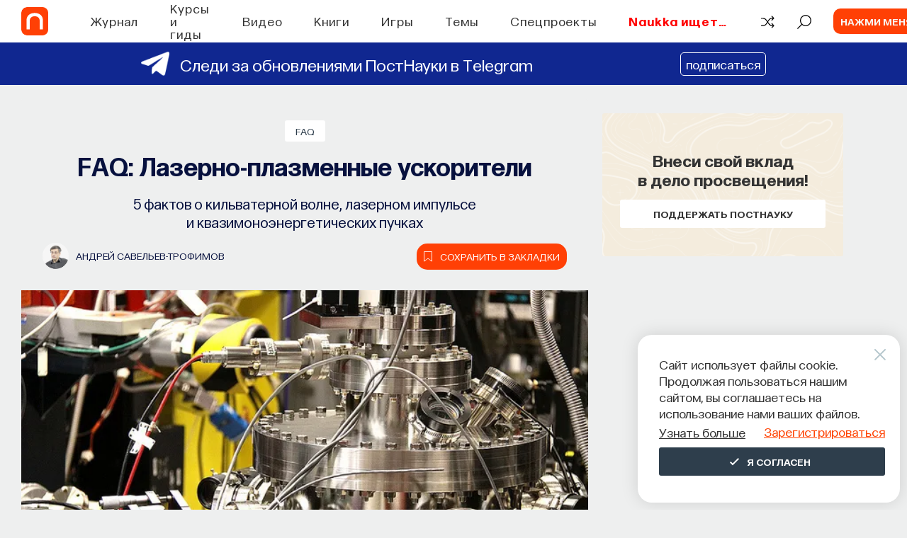

--- FILE ---
content_type: text/html; charset=utf-8
request_url: https://postnauka.org/faq/35915
body_size: 51805
content:
<!DOCTYPE html><html lang="ru"><head>
  <meta charset="utf-8">
  <title>FAQ: Лазерно-плазменные ускорители — все самое интересное на ПостНауке</title>
  <base href="/">

  <meta name="viewport" content="width=device-width, initial-scale=1">
  <meta name="yandex-verification" content="e994fe5c6a1a03ee">

  <link rel="preload" href="assets/fonts/SourceSansPro/SourceSansPro-Bold.woff2" as="font" type="font/woff2" crossorigin="anonymous">
  <link rel="preload" href="assets/fonts/SourceSansPro/SourceSansPro-Light.woff2" as="font" type="font/woff2" crossorigin="anonymous">
  <link rel="preload" href="assets/fonts/SourceSansPro/SourceSansPro-Regular.woff2" as="font" type="font/woff2" crossorigin="anonymous">
  <link rel="preload" href="assets/fonts/SourceSansPro/SourceSansPro-SemiBold.woff2" as="font" type="font/woff2" crossorigin="anonymous">
  <link rel="preload" href="assets/fonts/Postnauka/Postnauka-Regular.woff2" as="font" type="font/woff2" crossorigin="anonymous">
  <link rel="preload" href="assets/fonts/Postnauka/Postnauka-Bold.woff2" as="font" type="font/woff2" crossorigin="anonymous">
  <!-- <link rel="preload" href="assets/fonts/Roboto/Roboto-Bold.woff2" as="font" type="font/woff2" crossorigin="anonymous">
  <link rel="preload" href="assets/fonts/Roboto/Roboto-Regular.woff2" as="font" type="font/woff2" crossorigin="anonymous"> -->

  <!-- <link rel="preconnect" href="https://www.google-analytics.com"> -->
  <link rel="preconnect" href="https://mc.yandex.ru">

  <link rel="preload" href="flatpickr.css" as="style">
  <link rel="preload" href="ng-select-default-theme.css" as="style">
  <link rel="preload" href="libs.css" as="style">
  <link rel="preload" href="not-critical.css" as="style">

  <!-- Global site tag (gtag.js) - Google Analytics -->
  <!-- <script async src="https://www.googletagmanager.com/gtag/js?id=G-DD1M1WC5BY"></script>
  <script>
    window.dataLayer = window.dataLayer || [];
    function gtag(){dataLayer.push(arguments);}
    gtag('js', new Date());
    gtag('config', 'G-DD1M1WC5BY');
  </script> -->

  <!-- Global site tag (gtag.js) - Google Analytics -->

<link rel="stylesheet" href="styles.9f78816af86fd4ba9992.css"><style ng-transition="client-app">[_nghost-sc0] {
        
        display: flex;
        flex-direction: column;
        flex-grow: 1;
        flex-shrink: 0;
      }</style><style ng-transition="client-app">[_nghost-sc1] {
  display: flex;
  flex-direction: column;
  justify-content: space-between;
  min-height: 100vh;
}
.v-content[_ngcontent-sc1] {
  position: relative;
}
@media screen and (max-width: 767px) {
  .v-content[_ngcontent-sc1] {
    min-height: 530px;
  }
}
.v-content__post[_ngcontent-sc1] {
  padding-top: 20px;
  background-color: #eeefef;
}
@media screen and (max-width: 767px) {
  .v-content__post[_ngcontent-sc1] {
    background-color: #eeefef;
  }
}
.v-content__module[_ngcontent-sc1], .v-content__module-custom[_ngcontent-sc1] {
  padding-top: 50px;
  background-color: #eeefef;
}
@media screen and (max-width: 1199px) {
  .v-content__module[_ngcontent-sc1], .v-content__module-custom[_ngcontent-sc1] {
    padding-top: 50px;
  }
}
.v-content__quiz[_ngcontent-sc1], .v-content__quiz-custom[_ngcontent-sc1] {
  padding-top: 50px;
  background-color: #f9f8f5;
}
.v-content__contribute[_ngcontent-sc1] {
  margin-top: 80px;
}
@media screen and (max-width: 767px) {
  .v-content__contribute[_ngcontent-sc1] {
    margin-top: 50px;
  }
}
.v-content__preloader[_ngcontent-sc1] {
  position: absolute;
  top: 50%;
  left: 50%;
  transform: translate(-50%, -50%);
}
.v-content__footer[_ngcontent-sc1] {
  margin: 44px auto 0;
  padding: 0 20px 44px;
  max-width: 1220px;
}
.v-content__donate-form[_ngcontent-sc1] {
  padding-top: 60px;
}
.v-content__scroll-top[_ngcontent-sc1] {
  position: fixed;
  right: 30px;
  bottom: 30px;
  z-index: 950;
}
.progressbar[_ngcontent-sc1] {
  position: fixed;
  bottom: 0;
  z-index: 1000;
  height: 4px;
  background-color: #ff4005;
  will-change: width;
}
.v-content__observer[_ngcontent-sc1] {
  position: absolute;
  bottom: 100px;
  width: 100%;
  z-index: 500;
}</style><style ng-transition="client-app">.header-index[_ngcontent-sc2] {
  position: fixed;
  top: 0;
  left: 0;
  z-index: 999;
  width: 100%;
  background-color: #fff;
}
.m-header__wrapper[_ngcontent-sc2] {
  position: relative;
  display: flex;
  justify-content: space-between;
  align-items: center;
  margin: 0 auto;
  padding: 0 30px;
  height: 60px;
  background-color: #fff;
}
@media screen and (max-width: 1199px) {
  .m-header__wrapper[_ngcontent-sc2] {
    padding: 0 20px;
    height: 58px;
  }
}
.m-header__column[_ngcontent-sc2] {
  display: flex;
  align-items: center;
}
@media screen and (max-width: 1199px) {
  .m-header__column--right[_ngcontent-sc2] {
    display: flex;
  }
}
.m-header__holder[_ngcontent-sc2] {
  position: relative;
  display: block;
  width: 40px;
  height: 40px;
  margin-right: 35px;
  overflow: hidden;
  border-radius: 8px;
}
@media screen and (max-width: 1199px) {
  .m-header__holder[_ngcontent-sc2] {
    width: 36px;
    height: 36px;
    border-radius: 5px;
  }
}
.m-header__holder-wrapper[_ngcontent-sc2] {
  width: 40px;
  height: 40px;
  overflow: hidden;
  border-radius: 8px;
  background-color: #ff4005;
}
.m-header__holder-wrapper--animatedd[_ngcontent-sc2] {
  -webkit-animation: logo-reverse 600ms cubic-bezier(0, 0, 0, 1);
          animation: logo-reverse 600ms cubic-bezier(0, 0, 0, 1);
}
.m-header__holder-wrapper--animatedd[_ngcontent-sc2]   .m-header__logo-wrapper[_ngcontent-sc2] {
  -webkit-animation: logo-wrapper-reverse 600ms cubic-bezier(0, 0, 0, 1);
          animation: logo-wrapper-reverse 600ms cubic-bezier(0, 0, 0, 1);
}
@media screen and (max-width: 1199px) {
  .m-header__holder-wrapper--animatedd[_ngcontent-sc2] {
    -webkit-animation: logo-reverse-mobile 600ms cubic-bezier(0, 0, 0, 1);
            animation: logo-reverse-mobile 600ms cubic-bezier(0, 0, 0, 1);
  }
}
@media screen and (max-width: 767px) {
  .m-header__holder-wrapper--animatedd[_ngcontent-sc2] {
    -webkit-animation: none;
            animation: none;
  }
  .m-header__holder-wrapper--animatedd[_ngcontent-sc2]   .m-header__logo-wrapper[_ngcontent-sc2] {
    -webkit-animation: none;
            animation: none;
  }
}
@media screen and (max-width: 1199px) {
  .m-header__holder-wrapper[_ngcontent-sc2] {
    width: 36px;
    height: 36px;
    border-radius: 5px;
  }
}
.m-header__holder-wrapper---hover[_ngcontent-sc2], .m-header__holder-wrapper---hover[_ngcontent-sc2]:hover {
  -webkit-animation: none;
          animation: none;
}
.m-header__holder-wrapper---hover[_ngcontent-sc2]   .m-header__logo-wrapper[_ngcontent-sc2], .m-header__holder-wrapper---hover[_ngcontent-sc2]:hover   .m-header__logo-wrapper[_ngcontent-sc2] {
  left: -100%;
  -webkit-animation: none;
          animation: none;
}
@media screen and (max-width: 767px) {
  .m-header__holder-wrapper---hover[_ngcontent-sc2]   .m-header__logo-wrapper[_ngcontent-sc2], .m-header__holder-wrapper---hover[_ngcontent-sc2]:hover   .m-header__logo-wrapper[_ngcontent-sc2] {
    left: 0;
  }
}
@media screen and (max-width: 767px) {
  .m-header__logo-wrapper---animated-mobile[_ngcontent-sc2], .m-header__logo-wrapper---mobile-initial-animated[_ngcontent-sc2] {
    -webkit-animation: logo-mobile-vertical 600ms ease-in-out forwards !important;
            animation: logo-mobile-vertical 600ms ease-in-out forwards !important;
  }
}
@media screen and (max-width: 767px) {
  .m-header__logo-wrapper---animated-mobile[_ngcontent-sc2]   .m-header__logo--new[_ngcontent-sc2] {
    margin-top: 0;
    margin-bottom: -2px;
  }
}
.m-header__logo-wrapper[_ngcontent-sc2] {
  position: absolute;
  top: 0;
  left: 0;
  display: flex;
  align-items: center;
  justify-content: center;
  height: 100%;
  width: 100%;
}
@media screen and (max-width: 767px) {
  .m-header__logo-wrapper[_ngcontent-sc2] {
    flex-direction: column;
    width: 100%;
    height: 100%;
  }
}
@media screen and (max-width: 767px) {
  .m-header__logo-wrapper---mobile-initial[_ngcontent-sc2], .m-header__logo-wrapper---mobile-initial-animated[_ngcontent-sc2] {
    flex-direction: column-reverse;
  }
  .m-header__logo-wrapper---mobile-initial[_ngcontent-sc2]   .m-header__logo[_ngcontent-sc2], .m-header__logo-wrapper---mobile-initial-animated[_ngcontent-sc2]   .m-header__logo[_ngcontent-sc2] {
    margin-top: -2px;
    margin-bottom: 0;
  }
}
.m-header__logo--new[_ngcontent-sc2] {
  margin-right: -2px;
}
@media screen and (max-width: 1199px) {
  .m-header__logo--new[_ngcontent-sc2] {
    margin-right: -1px;
  }
}
@media screen and (max-width: 767px) {
  .m-header__logo--new[_ngcontent-sc2] {
    margin-right: 0;
  }
}
.m-header__logo--old[_ngcontent-sc2] {
  margin-top: -1px;
  margin-right: -1px;
}
@media screen and (max-width: 1199px) {
  .m-header__logo--old[_ngcontent-sc2] {
    margin-top: 0;
    margin-right: 0;
    margin-bottom: 0;
  }
}
@media screen and (max-width: 767px) {
  .m-header__logo--old[_ngcontent-sc2] {
    margin-bottom: -2px;
  }
}
.m-header__navigation[_ngcontent-sc2] {
  margin-left: 65px;
}
@media screen and (max-width: 1600px) {
  .m-header__navigation[_ngcontent-sc2] {
    margin-left: 25px;
  }
}
@media screen and (max-width: 1220px) {
  .m-header__navigation[_ngcontent-sc2] {
    margin-left: 20px;
  }
}
@media screen and (max-width: 1199px) {
  .m-header__navigation[_ngcontent-sc2] {
    display: none;
  }
}
.m-header__actions[_ngcontent-sc2] {
  display: flex;
}
.m-header__explore[_ngcontent-sc2] {
  margin-left: 30px;
}
.m-header__user[_ngcontent-sc2] {
  margin-left: 30px;
}
.m-header__menu[_ngcontent-sc2] {
  position: fixed;
  top: 60px;
  left: 0;
  z-index: -1;
  visibility: hidden;
  width: 100%;
  border-top: 1px solid #e5e5e5;
  background-color: #fff;
  opacity: 0;
  transition-timing-function: cubic-bezier(0.55, 0.31, 0.15, 0.93);
  transition-duration: 0.2s;
  transition-property: transform, opacity, visibility;
  transform: translateY(-100%);
}
@media screen and (max-width: 1199px) {
  .m-header__menu[_ngcontent-sc2] {
    top: 58px;
  }
}
.m-header__menu--search[_ngcontent-sc2] {
  padding: 25px 0 26px;
}
.m-header__menu--mobile[_ngcontent-sc2] {
  overflow-x: hidden;
  overflow-y: scroll;
  padding: 60px 20px;
  max-height: calc(100% - 58px);
}
.m-header__menu--visible[_ngcontent-sc2] {
  visibility: visible;
  opacity: 1;
  transform: translateY(0);
}
.m-header__mobile[_ngcontent-sc2] {
  display: none;
}
@media screen and (max-width: 1199px) {
  .m-header__mobile[_ngcontent-sc2] {
    display: flex;
    align-items: center;
  }
}
.m-header__avatar[_ngcontent-sc2] {
  display: flex;
  justify-content: center;
  align-items: center;
  width: 0;
  height: 36px;
  border-radius: 8px;
}
.m-header__avatar--authenticated[_ngcontent-sc2] {
  background-color: #f1f1f1;
}
.m-header__icon[_ngcontent-sc2] {
  width: 100%;
  height: 100%;
  background-image: url("/assets/img/icons/user-icon-new.svg");
  background-position: center;
  background-size: cover;
  background-repeat: no-repeat;
}
.m-header__icon[_ngcontent-sc2]:hover {
  cursor: pointer;
}
.m-header__burger[_ngcontent-sc2] {
  margin-left: 20px;
}
.inner[_ngcontent-sc2] {
  background-color: #fff;
}
.inner__header[_ngcontent-sc2] {
  display: flex;
  justify-content: space-between;
  align-items: center;
  padding: 0 20px;
  min-height: 58px;
  font-family: Postnauka, "Source Sans Pro", sans-serif;
}
.inner__arrow[_ngcontent-sc2] {
  width: 32px;
  height: 10px;
}
.inner__caption[_ngcontent-sc2] {
  color: #333;
  text-align: center;
  font-weight: 600;
  font-size: 22px;
  line-height: 1.28;
}
.inner__body[_ngcontent-sc2] {
  padding: 40px 20px;
  border-top: 1px solid #e5e5e5;
}
.inner__themes[_ngcontent-sc2] {
  display: flex;
  flex-wrap: wrap;
}
.inner__theme[_ngcontent-sc2] {
  flex-basis: 25%;
  margin-bottom: 25px;
}
@media screen and (max-width: 991px) {
  .inner__theme[_ngcontent-sc2] {
    flex-basis: 50%;
  }
}
@media screen and (max-width: 575px) {
  .inner__theme[_ngcontent-sc2] {
    flex-basis: 100%;
  }
}
.inner__see-all[_ngcontent-sc2] {
  padding-bottom: 20px;
  width: 100%;
  background-color: #fff;
  box-shadow: 0 -5px 130px 50px #fff;
}
.inner__button[_ngcontent-sc2] {
  margin: 0 auto;
  max-width: 336px;
  width: 100%;
}
.inner__blocks[_ngcontent-sc2] {
  display: flex;
  flex-wrap: wrap;
  margin: 0 -20px;
}
.inner__block[_ngcontent-sc2] {
  flex-basis: 33%;
  margin-bottom: 25px;
  padding: 0 20px 20px;
}
@media screen and (max-width: 991px) {
  .inner__block[_ngcontent-sc2] {
    flex-basis: 50%;
  }
}
@media screen and (max-width: 575px) {
  .inner__block[_ngcontent-sc2] {
    flex-basis: 100%;
    margin-bottom: 0;
  }
}
.inner__search[_ngcontent-sc2] {
  position: absolute;
  top: 50%;
  left: 50%;
  width: 300px;
  color: #333;
  text-align: center;
  font-family: Postnauka, "Source Sans Pro", sans-serif;
  transition: all 1s ease;
  transform: translate(-50%, -50%);
}
.inner__title[_ngcontent-sc2] {
  font-weight: 600;
  font-size: 18px;
  line-height: 1.4;
}
.inner__text[_ngcontent-sc2] {
  display: inline-block;
  margin-top: 10px;
  font-size: 14px;
  line-height: 1.25;
}
@-webkit-keyframes logo {
  0% {
    width: 40px;
  }
  50% {
    width: 35px;
    margin-right: 40px;
  }
  100% {
    width: 40px;
    margin-right: 35px;
  }
}
@keyframes logo {
  0% {
    width: 40px;
  }
  50% {
    width: 35px;
    margin-right: 40px;
  }
  100% {
    width: 40px;
    margin-right: 35px;
  }
}
@-webkit-keyframes logo-reverse {
  0% {
    width: 40px;
  }
  50% {
    width: 35px;
    margin-left: 5px;
  }
  100% {
    width: 40px;
    margin-left: 0;
  }
}
@keyframes logo-reverse {
  0% {
    width: 40px;
  }
  50% {
    width: 35px;
    margin-left: 5px;
  }
  100% {
    width: 40px;
    margin-left: 0;
  }
}
@-webkit-keyframes logo-mobile {
  0% {
    width: 36px;
  }
  50% {
    width: 31px;
    margin-right: 36px;
  }
  100% {
    width: 36px;
    margin-right: 31px;
  }
}
@keyframes logo-mobile {
  0% {
    width: 36px;
  }
  50% {
    width: 31px;
    margin-right: 36px;
  }
  100% {
    width: 36px;
    margin-right: 31px;
  }
}
@-webkit-keyframes logo-reverse-mobile {
  0% {
    width: 36px;
  }
  50% {
    width: 31px;
    margin-left: 5px;
  }
  100% {
    width: 36px;
    margin-left: 0;
  }
}
@keyframes logo-reverse-mobile {
  0% {
    width: 36px;
  }
  50% {
    width: 31px;
    margin-left: 5px;
  }
  100% {
    width: 36px;
    margin-left: 0;
  }
}
@-webkit-keyframes logo-wrapper {
  0% {
    left: 0;
  }
  50% {
    left: calc(-100% - 5px);
  }
  100% {
    left: -100%;
  }
}
@keyframes logo-wrapper {
  0% {
    left: 0;
  }
  50% {
    left: calc(-100% - 5px);
  }
  100% {
    left: -100%;
  }
}
@-webkit-keyframes logo-wrapper-reverse {
  0% {
    left: -100%;
  }
  50% {
    left: 5px;
  }
  100% {
    left: 0;
  }
}
@keyframes logo-wrapper-reverse {
  0% {
    left: -100%;
  }
  50% {
    left: 5px;
  }
  100% {
    left: 0;
  }
}
@-webkit-keyframes logo-mobile-vertical {
  0% {
    top: 0;
  }
  100% {
    top: -100%;
  }
}
@keyframes logo-mobile-vertical {
  0% {
    top: 0;
  }
  100% {
    top: -100%;
  }
}</style><style ng-transition="client-app">.header-banner-height[_ngcontent-sc3] {
  min-height: 60px;
}
.header-banner[_ngcontent-sc3] {
  position: relative;
  overflow: hidden;
  margin-top: 60px;
  display: block;
  text-decoration: none;
}
.banner-content[_ngcontent-sc3] {
  padding: 10px;
  display: flex;
  justify-content: space-evenly;
  align-items: center;
  margin: 0 auto;
}
@media (max-width: 991px) {
  .banner-content[_ngcontent-sc3] {
    text-align: left;
    padding: 15px;
  }
}
.image[_ngcontent-sc3] {
  display: flex;
  width: 40px;
  height: 40px;
  border-radius: 5px;
  margin: 0 15px 0 0;
}
@media (max-width: 991px) {
  .image[_ngcontent-sc3] {
    width: 30px;
    height: 30px;
  }
}
.text-content[_ngcontent-sc3] {
  display: flex;
  align-items: center;
}
.text-content[_ngcontent-sc3]   span[_ngcontent-sc3] {
  font-size: 24px;
  font-weight: 400;
  line-height: 1.15;
  position: relative;
  z-index: 1;
}
@media (max-width: 991px) {
  .text-content[_ngcontent-sc3]   span[_ngcontent-sc3] {
    font-size: 20px;
  }
}
@media (max-width: 600px) {
  .text-content[_ngcontent-sc3]   span[_ngcontent-sc3] {
    font-size: 15px;
  }
}
.banner-link[_ngcontent-sc3] {
  margin-left: 20px;
  font-size: 18px;
  font-weight: 400;
}
.banner-link[_ngcontent-sc3]   img[_ngcontent-sc3] {
  position: relative;
  z-index: 5;
}
.banner-link[_ngcontent-sc3]   span[_ngcontent-sc3] {
  padding: 5px 7px;
  border: 1px solid #fff;
  border-radius: 5px;
}
@media (max-width: 991px) {
  .banner-link[_ngcontent-sc3] {
    display: block;
    font-size: 15px;
    margin-left: 0;
  }
}</style><style ng-transition="client-app">[_nghost-sc18] {
  width: 100%;
}
.mh-search__wrapper[_ngcontent-sc18] {
  margin: 0 auto;
  padding: 0 20px;
  max-width: 1220px;
  font-family: Postnauka, "Source Sans Pro", sans-serif;
}
.mh-search--mobile[_ngcontent-sc18]   .mh-search__wrapper[_ngcontent-sc18] {
  padding: 0;
  max-width: none;
}
.mh-search__form[_ngcontent-sc18] {
  display: flex;
  justify-content: space-between;
  align-items: center;
}
.mh-search__btn[_ngcontent-sc18] {
  display: inline-block;
  width: 24px;
  height: 24px;
  transition-timing-function: ease;
  transition-duration: 0.2s;
  transition-property: fill, color;
  fill: #7f7f7f;
}
.mh-search__btn[_ngcontent-sc18]:hover {
  cursor: pointer;
  fill: #ff4005;
}
.mh-search__btn[_ngcontent-sc18]:active {
  fill: #ff531e;
}
.mh-search--mobile[_ngcontent-sc18]   .mh-search__btn[_ngcontent-sc18] {
  width: 18px;
  height: 18px;
  fill: #333;
}
.mh-search--mobile[_ngcontent-sc18]   .mh-search__btn--close[_ngcontent-sc18] {
  display: none;
}
.mh-search__searchbox[_ngcontent-sc18] {
  display: block;
  padding: 0 20px;
  width: 100%;
  outline: none;
  border: none;
  background-color: transparent;
  color: #333;
  font-size: 18px;
  line-height: 1.28;
}
.mh-search__searchbox[_ngcontent-sc18]::-ms-clear {
  display: none;
}
.mh-search__searchbox[_ngcontent-sc18]::-webkit-input-placeholder {
  color: #abbfc6;
}
.mh-search__searchbox[_ngcontent-sc18]:-moz-placeholder {
  -moz-opacity: 1;
  color: #abbfc6;
}
.mh-search__searchbox[_ngcontent-sc18]::-moz-placeholder {
  -moz-opacity: 1;
  color: #abbfc6;
}
.mh-search__searchbox[_ngcontent-sc18]:-ms-input-placeholder {
  color: #abbfc6;
}
.mh-search--mobile[_ngcontent-sc18]   .mh-search__searchbox[_ngcontent-sc18] {
  font-size: 16px;
}</style><style ng-transition="client-app">.mh-action[_ngcontent-sc20] {
  display: flex;
  align-items: center;
  cursor: pointer;
}
.mh-action[_ngcontent-sc20]:hover   .mh-action__icon[_ngcontent-sc20] {
  color: #ff4005;
}
.mh-action[_ngcontent-sc20]:hover:not(.mh-action--with-text)   .mh-action__holder[_ngcontent-sc20] {
  color: #ff4005;
}
.mh-action[_ngcontent-sc20]:active   .mh-action__icon[_ngcontent-sc20] {
  color: #e83b06;
}
.mh-action[_ngcontent-sc20]:active:not(.mh-action--with-text)   .mh-action__holder[_ngcontent-sc20] {
  color: #e83b06;
}
.mh-action--with-text[_ngcontent-sc20] {
  color: #abbfc6;
}
.mh-action--with-text[_ngcontent-sc20]:hover {
  color: #ff4005;
}
.mh-action__holder[_ngcontent-sc20] {
  display: flex;
  justify-content: center;
  align-items: center;
  width: 22px;
  color: #000;
}
.mh-action--with-text[_ngcontent-sc20]   .mh-action__holder[_ngcontent-sc20] {
  width: auto;
  background-color: transparent;
  color: #abbfc6;
}
.mh-action__icon[_ngcontent-sc20] {
  display: flex;
  justify-content: center;
  align-items: center;
  width: 22px;
  height: 21px;
  line-height: 1;
  transition-timing-function: ease;
  transition-duration: 0.2s;
  transition-property: fill, color;
  fill: currentColor;
}
.mh-action__icon--random-v2[_ngcontent-sc20] {
  padding-top: 3px;
  margin-top: -1px;
}
.mh-action__text[_ngcontent-sc20] {
  margin-left: 12px;
  color: currentColor;
  text-transform: uppercase;
  font-weight: 600;
  font-size: 16px;
  font-family: Postnauka, "Source Sans Pro", sans-serif;
  line-height: 1.28;
  transition: color 0.2s ease;
}</style><style ng-transition="client-app">.mh-user[_ngcontent-sc21] {
  display: flex;
  align-items: center;
  background-color: #ff4005;
  border-radius: 10px;
  padding: 0 10px;
}
.mh-user[_ngcontent-sc21]:hover {
  cursor: pointer;
}
.mh-user__text[_ngcontent-sc21] {
  overflow: hidden;
  max-width: 150px;
  color: #f9f8f5;
  text-transform: uppercase;
  text-overflow: ellipsis;
  white-space: nowrap;
  font-weight: 600;
  font-size: 14px;
  font-family: Postnauka, "Source Sans Pro", sans-serif;
  line-height: 18px;
}
.mh-user__avatar[_ngcontent-sc21] {
  position: relative;
  display: flex;
  flex-shrink: 0;
  justify-content: center;
  align-items: center;
  margin-right: 25px;
  margin-left: 0;
  width: 0;
  height: 36px;
  border-radius: 8px;
  background-color: #f1f1f1;
}
.mh-user__avatar[_ngcontent-sc21]:after {
  position: absolute;
  top: 50%;
  right: -25px;
  width: 12px;
  height: 6px;
  background-image: url("/assets/img/icons/arrow-down-v2.svg");
  background-position: center;
  background-size: cover;
  background-repeat: no-repeat;
  content: "";
  transition: transform 0.15s linear;
  transform: translateY(-50%) rotate(0);
}
.mh-user--active[_ngcontent-sc21]   .mh-user__avatar[_ngcontent-sc21]:after {
  transform: translateY(-50%) rotate(-180deg);
}
.mh-user__icon[_ngcontent-sc21] {
  width: 100%;
  height: 100%;
  background-image: url("/assets/img/icons/user-icon-new.svg");
  background-position: center;
  background-size: cover;
  background-repeat: no-repeat;
}
.user-template__caption[_ngcontent-sc21] {
  color: #2e3e4c;
  font-weight: 600;
  font-size: 24px;
  font-family: Postnauka, "Source Sans Pro", sans-serif;
  line-height: 1.25;
}
.user-template__actions[_ngcontent-sc21] {
  display: flex;
  margin-top: 12px;
}
.user-template__signup[_ngcontent-sc21] {
  margin-left: 5px;
}</style><style ng-transition="client-app">.mh-burger[_ngcontent-sc22] {
  box-sizing: content-box;
  width: 25px;
}
.mh-burger[_ngcontent-sc22]:hover {
  cursor: pointer;
}
.mh-burger__line[_ngcontent-sc22] {
  display: block;
  margin: 6px auto;
  width: 25px;
  height: 2px;
  background-color: #2e3e4c;
  transition-timing-function: ease-in-out;
  transition-duration: 0.3s;
  transition-property: transform, opacity;
}
.mh-burger__line--top[_ngcontent-sc22] {
  margin-top: 0;
}
.mh-burger--open[_ngcontent-sc22]   .mh-burger__line--top[_ngcontent-sc22] {
  transform: translateY(9px) rotate(45deg);
}
.mh-burger--open[_ngcontent-sc22]   .mh-burger__line--middle[_ngcontent-sc22] {
  opacity: 0;
}
.mh-burger__line--bottom[_ngcontent-sc22] {
  margin-bottom: 0;
}
.mh-burger--open[_ngcontent-sc22]   .mh-burger__line--bottom[_ngcontent-sc22] {
  transform: translateY(-7px) rotate(-45deg);
}</style><style ng-transition="client-app">.mh-menu[_ngcontent-sc23] {
  background-color: #fff;
  font-family: Postnauka, "Source Sans Pro", sans-serif;
}
.mh-menu__list[_ngcontent-sc23] {
  list-style-type: none;
}
.mh-menu__item[_ngcontent-sc23] {
  position: relative;
}
.mh-menu__item--sub[_ngcontent-sc23]:after {
  position: absolute;
  top: 50%;
  right: 0;
  width: 9px;
  height: 15px;
  background-image: url("/assets/img/icons/arrow-right.svg");
  background-position: center;
  background-size: contain;
  background-repeat: no-repeat;
  content: "";
  transform: translateY(-50%);
}
.mh-menu__link[_ngcontent-sc23] {
  color: #333;
  font-size: 24px;
  line-height: 1.25;
}
.mh-menu__header[_ngcontent-sc23] {
  display: flex;
}
.mh-menu__actions[_ngcontent-sc23] {
  margin-top: 30px;
  padding: 30px 0;
  border-top: 1px solid #e5e5e5;
}
.mh-menu__random[_ngcontent-sc23] {
  margin-top: 15px;
}
.mh-menu__wrapper[_ngcontent-sc23] {
  margin: 0 auto;
  max-width: 375px;
  width: 100%;
}
.mh-menu__auth[_ngcontent-sc23] {
  margin: 0 -20px;
  padding: 30px 20px;
  border-radius: 5px 5px 0 0;
  background-color: #f9f8f5;
}
.mh-menu__signup[_ngcontent-sc23] {
  margin-top: 15px;
}
.mh-menu__profile[_ngcontent-sc23] {
  margin-top: 20px;
  padding-top: 25px;
  border-top: 1px solid #e5e5e5;
}
.mh-menu__avatar[_ngcontent-sc23] {
  display: flex;
  justify-content: center;
  align-items: center;
  width: 36px;
  height: 36px;
  border-radius: 8px;
  background-color: #f1f1f1;
}
.mh-menu__icon[_ngcontent-sc23] {
  width: 100%;
  height: 100%;
  background-image: url("/assets/img/icons/user-icon-new.svg");
  background-position: center;
  background-size: cover;
  background-repeat: no-repeat;
}
.mh-menu__user[_ngcontent-sc23] {
  display: flex;
  align-items: center;
}
.mh-menu__info[_ngcontent-sc23] {
  margin-left: 10px;
}
.mh-menu__name[_ngcontent-sc23] {
  color: #333;
  text-transform: uppercase;
  font-weight: 600;
  font-size: 16px;
  line-height: 1.25;
}
.mh-menu__tip[_ngcontent-sc23] {
  color: #9f9b92;
  font-size: 14px;
  line-height: 1.28;
}</style><style ng-transition="client-app">.mh-modal__wrapper[_ngcontent-sc24] {
  width: 100%;
  font-family: Postnauka, "Source Sans Pro", sans-serif;
}
.mh-modal__content[_ngcontent-sc24] {
  padding: 75px 45px 90px;
}
@media screen and (max-width: 639px) {
  .mh-modal__content[_ngcontent-sc24] {
    display: flex;
    justify-content: center;
    align-items: center;
    padding: 25px 80px;
    height: calc(100% - 100px);
  }
}
@media screen and (max-width: 479px) {
  .mh-modal__content[_ngcontent-sc24] {
    padding: 25px 40px;
  }
}
@media screen and (max-width: 360px) {
  .mh-modal__content[_ngcontent-sc24] {
    padding: 25px 20px;
  }
}
.mh-modal__actions[_ngcontent-sc24] {
  display: flex;
  justify-content: space-between;
  width: 100%;
}
.mh-modal__tab[_ngcontent-sc24] {
  flex-basis: 50%;
  text-align: center;
  font-weight: 700;
  font-size: 18px;
  line-height: 1;
}
@media screen and (max-width: 479px) {
  .mh-modal__tab[_ngcontent-sc24] {
    font-size: 16px;
  }
}
.mh-modal__choose[_ngcontent-sc24] {
  display: none;
}
.mh-modal__label[_ngcontent-sc24] {
  display: block;
  padding: 35px 0;
  border-radius: 0 0 0 8px;
  background-color: #f6f6f6;
  color: #212121;
  transition: color 0.2s ease, background-color 0.35s cubic-bezier(0.55, 0.31, 0.15, 0.93);
}
.mh-modal__label[_ngcontent-sc24]:hover {
  color: #ff4005;
  cursor: pointer;
}
.mh-modal__label--left[_ngcontent-sc24] {
  border-radius: 0 0 8px 0;
}
.mh-modal__choose[_ngcontent-sc24]:checked    + .mh-modal__label[_ngcontent-sc24] {
  background-color: #fff;
}
.mh-modal__close[_ngcontent-sc24] {
  position: absolute;
  top: -30px;
  right: -30px;
}
@media screen and (max-width: 639px) {
  .mh-modal__close[_ngcontent-sc24] {
    display: none;
  }
}
.mh-modal__icon[_ngcontent-sc24] {
  width: 20px;
  height: 20px;
  transition: fill 0.2s;
  fill: #fff;
}
.mh-modal__icon[_ngcontent-sc24]:hover {
  cursor: pointer;
  fill: #d8d8d8;
}
.mh-modal__close[_ngcontent-sc24] {
  width: 20px;
  height: 20px;
  cursor: pointer;
  transition: fill 0.2s ease;
  fill: #fff;
}
.mh-modal__close[_ngcontent-sc24]:hover {
  fill: #ccc;
}</style><style ng-transition="client-app">.confirm[_ngcontent-sc25] {
  position: relative;
  margin: 0 auto;
  padding: 46px 24px 24px;
  min-height: 220px;
  border-radius: 5px;
  background-color: #f4ecdd;
  text-align: center;
  font-family: Postnauka, "Source Sans Pro", sans-serif;
}
@media screen and (max-width: 479px) {
  .confirm[_ngcontent-sc25] {
    padding: 55px 17px;
  }
}
.confirm__close[_ngcontent-sc25] {
  position: absolute;
  top: 20px;
  right: 20px;
  width: 16px;
  height: 16px;
  opacity: 0.4;
  cursor: pointer;
}
.confirm__container[_ngcontent-sc25] {
  margin: 0 auto;
  max-width: 360px;
}
.confirm__title[_ngcontent-sc25] {
  margin-bottom: 20px;
  color: #333;
  font-weight: 600;
  font-size: 24px;
  line-height: 1.25;
}
@media screen and (max-width: 479px) {
  .confirm__title[_ngcontent-sc25] {
    margin-bottom: 15px;
  }
}
.confirm__actions[_ngcontent-sc25] {
  display: flex;
  justify-content: center;
  align-items: center;
}
@media screen and (max-width: 479px) {
  .confirm__actions[_ngcontent-sc25] {
    flex-direction: column;
    align-items: stretch;
  }
}
.confirm__button[_ngcontent-sc25] {
  margin-right: 8px;
  margin-left: 8px;
}
@media screen and (max-width: 479px) {
  .confirm__button[_ngcontent-sc25] {
    margin: 5px 0;
  }
}</style><style ng-transition="client-app">[_nghost-sc29] {
  width: 100%;
  height: 100%;
}
[_nghost-sc29]   svg[_ngcontent-sc29] {
  width: inherit;
  height: inherit;
  transition: inherit;
}</style><style ng-transition="client-app">.button[_ngcontent-sc27] {
  display: inline-block;
  padding-top: 4px;
  border: none;
  border-radius: 3px;
  background-color: #ff4005;
  color: #fff;
  text-align: center;
  text-transform: uppercase;
  font-weight: 600;
  font-size: 14px;
  font-family: Postnauka, "Source Sans Pro", sans-serif;
  transition: background-color 0.2s ease;
}
.button[_ngcontent-sc27]:hover {
  background-color: #e63a05;
  cursor: pointer;
}
.button[_ngcontent-sc27]:active {
  background-color: #ff531e;
}
.button__icon[_ngcontent-sc27] {
  display: none;
  margin-right: 10px;
  width: 14px;
  height: 11px;
}
.button--large[_ngcontent-sc27] {
  padding: 0 35px;
  height: 50px;
  font-size: 16px;
  line-height: 50px;
}
@media screen and (max-width: 360px) {
  .button--large[_ngcontent-sc27] {
    padding: 0 15px;
  }
}
.button--medium[_ngcontent-sc27] {
  padding: 0 20px;
  height: 40px;
  font-size: 14px;
  line-height: 40px;
}
.button--small[_ngcontent-sc27] {
  padding: 0 25px;
  height: 35px;
  font-size: 14px;
  line-height: 35px;
}
.button--stretched[_ngcontent-sc27] {
  display: block;
  padding-right: 15px;
  padding-left: 15px;
  width: 100%;
}
.button--disabled[_ngcontent-sc27] {
  cursor: default;
  pointer-events: none;
}
.dark-theme[_nghost-sc27]   .button[_ngcontent-sc27], .dark-theme   [_nghost-sc27]   .button[_ngcontent-sc27] {
  background-color: #2e3e4c;
}
.dark-theme[_nghost-sc27]   .button[_ngcontent-sc27]:hover, .dark-theme   [_nghost-sc27]   .button[_ngcontent-sc27]:hover {
  background-color: #4b5f73;
}
.dark-theme[_nghost-sc27]   .button[_ngcontent-sc27]:active, .dark-theme   [_nghost-sc27]   .button[_ngcontent-sc27]:active {
  background-color: #212a33;
}
.with-checkmark[_nghost-sc27]   .button[_ngcontent-sc27], .with-checkmark   [_nghost-sc27]   .button[_ngcontent-sc27] {
  display: inline-flex;
  justify-content: center;
  align-items: center;
  padding-right: 25px;
  padding-left: 20px;
}
.with-checkmark[_nghost-sc27]   .button__icon[_ngcontent-sc27], .with-checkmark   [_nghost-sc27]   .button__icon[_ngcontent-sc27] {
  display: inline-block;
}
.white-theme[_nghost-sc27]   .button[_ngcontent-sc27], .white-theme   [_nghost-sc27]   .button[_ngcontent-sc27] {
  background-color: #fff;
  color: #333;
}
.white-theme[_nghost-sc27]   .button[_ngcontent-sc27]:hover, .white-theme   [_nghost-sc27]   .button[_ngcontent-sc27]:hover {
  background-color: #e63a05;
  color: #fff;
}
.white-theme[_nghost-sc27]   .button[_ngcontent-sc27]:active, .white-theme   [_nghost-sc27]   .button[_ngcontent-sc27]:active {
  background-color: #ff531e;
  color: #fff;
}
.sand-theme[_nghost-sc27]   .button[_ngcontent-sc27], .sand-theme   [_nghost-sc27]   .button[_ngcontent-sc27] {
  background-color: #f5edde;
  color: #333;
}
.sand-theme[_nghost-sc27]   .button[_ngcontent-sc27]:hover, .sand-theme   [_nghost-sc27]   .button[_ngcontent-sc27]:hover {
  background-color: #e63a05;
  color: #fff;
}
.sand-theme[_nghost-sc27]   .button[_ngcontent-sc27]:active, .sand-theme   [_nghost-sc27]   .button[_ngcontent-sc27]:active {
  background-color: #ff531e;
  color: #fff;
}
.transparent-theme[_nghost-sc27]   .button[_ngcontent-sc27], .transparent-theme   [_nghost-sc27]   .button[_ngcontent-sc27] {
  background-color: transparent;
  color: #333;
  font-weight: 400;
}
.transparent-theme[_nghost-sc27]   .button[_ngcontent-sc27]:hover, .transparent-theme   [_nghost-sc27]   .button[_ngcontent-sc27]:hover {
  background-color: #ff4005;
  color: #fff;
}
.transparent-theme[_nghost-sc27]   .button[_ngcontent-sc27]:active, .transparent-theme   [_nghost-sc27]   .button[_ngcontent-sc27]:active {
  background-color: #ff531e;
  color: #fff;
}
.grey-theme[_nghost-sc27]   .button[_ngcontent-sc27], .grey-theme   [_nghost-sc27]   .button[_ngcontent-sc27] {
  background-color: #abbfc6;
  color: #fff;
  font-weight: 400;
}
.grey-theme[_nghost-sc27]   .button[_ngcontent-sc27]:hover, .grey-theme   [_nghost-sc27]   .button[_ngcontent-sc27]:hover {
  background-color: #4b5f73;
}
.grey-theme[_nghost-sc27]   .button[_ngcontent-sc27]:active, .grey-theme   [_nghost-sc27]   .button[_ngcontent-sc27]:active {
  background-color: #4b5f73;
}</style><link rel="canonical" href="https://postnauka.org/faq/35915"><style ng-transition="client-app">[_nghost-sc17]   a[_ngcontent-sc17] {
  color: #abbfc6;
  transition: all 0.3s;
}
[_nghost-sc17]   ahover[_ngcontent-sc17] {
  color: #fff;
}
[_nghost-sc17]   .footer__top[_ngcontent-sc17] {
  width: 100%;
}
@media (max-width: 500px) {
  [_nghost-sc17]   .footer__top[_ngcontent-sc17] {
    display: flex;
  }
}
[_nghost-sc17]   .footer-btn[_ngcontent-sc17] {
  display: block;
  width: 100%;
  background-color: #eb6539;
  color: #fff;
  text-align: center;
  text-transform: uppercase;
  letter-spacing: 1.5px;
  font-size: 18px;
  font-family: "Source Sans Pro", sans-serif;
  line-height: 50px;
  transition: all 0.4s;
}
[_nghost-sc17]   .footer-btnhover[_ngcontent-sc17] {
  background-color: #ba4212;
}
@media (max-width: 768px) {
  [_nghost-sc17]   .footer-btn[_ngcontent-sc17] {
    font-size: 14px;
    line-height: 40px;
  }
}
[_nghost-sc17]   .footer__subscribe[_ngcontent-sc17] {
  padding: 28px 0;
  background-color: #ff4005;
  max-width: 100%;
}
[_nghost-sc17]   .footer__subscribe[_ngcontent-sc17]   .wrapper[_ngcontent-sc17] {
  display: flex;
  display: -ms-flexbox;
  justify-content: space-between;
  align-items: flex-end;
  -webkit-box-pack: justify;
  -webkit-justify-content: space-between;
  -ms-flex-pack: justify;
  -webkit-align-items: flex-end;
  -ms-flex-align: flex-end;
}
@media (max-width: 1210px) {
  [_nghost-sc17]   .footer__subscribe[_ngcontent-sc17]   .wrapper[_ngcontent-sc17] {
    padding: 0 20px;
  }
}
@media (max-width: 600px) {
  [_nghost-sc17]   .footer__subscribe[_ngcontent-sc17]   .wrapper[_ngcontent-sc17] {
    display: block;
  }
}
[_nghost-sc17]   .footer__subscribe--text[_ngcontent-sc17] {
  padding-right: 20px;
  max-width: 58%;
  color: #fff;
  letter-spacing: normal;
  font-size: 21px;
  font-family: Postnauka "Source Sans Pro", sans-serif;
  line-height: normal;
}
@media (max-width: 768px) {
  [_nghost-sc17]   .footer__subscribe--text[_ngcontent-sc17] {
    font-size: 12px;
  }
}
@media (max-width: 600px) {
  [_nghost-sc17]   .footer__subscribe--text[_ngcontent-sc17] {
    font-size: 23px;
    line-height: 1.35;
    margin: 0 0 20px;
    max-width: 100%;
  }
}
[_nghost-sc17]   .footer__subscribe--title[_ngcontent-sc17] {
  font-weight: 600;
  font-size: 18px;
}
@media (max-width: 768px) {
  [_nghost-sc17]   .footer__subscribe--title[_ngcontent-sc17] {
    font-size: 15px;
  }
}
[_nghost-sc17]   .footer__subscribe--form[_ngcontent-sc17] {
  max-width: 50%;
  width: 420px;
  height: 100%;
}
@media (max-width: 600px) {
  [_nghost-sc17]   .footer__subscribe--form[_ngcontent-sc17] {
    max-width: 100%;
  }
}
[_nghost-sc17]   .footer__subscribe--form[_ngcontent-sc17]   form[_ngcontent-sc17] {
  width: 100%;
}
[_nghost-sc17]   .footer__subscribe--form[_ngcontent-sc17]   .form-item[_ngcontent-sc17] {
  position: relative;
  height: 40px;
  border-radius: 4px;
  background-color: #fff;
}
@media (max-width: 768px) {
  [_nghost-sc17]   .footer__subscribe--form[_ngcontent-sc17]   .form-item[_ngcontent-sc17] {
    height: auto;
  }
}
[_nghost-sc17]   .footer__subscribe--form[_ngcontent-sc17]   input[_ngcontent-sc17] {
  display: block;
  padding-left: 19px;
  width: calc(100% - 130px);
  height: 40px;
  border: none;
  border-radius: 4px;
  color: #9b9b9b;
  font-size: 16px;
  font-family: "Source Sans Pro", sans-serif;
}
@media (max-width: 768px) {
  [_nghost-sc17]   .footer__subscribe--form[_ngcontent-sc17]   input[_ngcontent-sc17] {
    font-size: 21px;
  }
}
[_nghost-sc17]   .footer__subscribe--form[_ngcontent-sc17]   .form-btn[_ngcontent-sc17] {
  position: absolute;
  top: 0;
  right: 0;
  padding: 0;
  width: 129px;
  height: 100%;
  border: none;
  border-top-right-radius: 4px;
  border-bottom-right-radius: 4px;
  background-color: #eb6539;
  color: #fff;
  text-transform: uppercase;
  letter-spacing: 1px;
  font-size: 14px;
  font-family: "Source Sans Pro", sans-serif;
}
@media (max-width: 768px) {
  [_nghost-sc17]   .footer__subscribe--form[_ngcontent-sc17]   .form-btn[_ngcontent-sc17] {
    font-size: 15px;
  }
}
[_nghost-sc17]   .footer__bottom[_ngcontent-sc17] {
  background-color: #4a4a7a;
  font-family: "Source Sans Pro", sans-serif;
}
@media (max-width: 1210px) {
  [_nghost-sc17]   .footer__bottom[_ngcontent-sc17]   .wrapper[_ngcontent-sc17] {
    padding: 0 20px;
  }
}
@media (max-width: 768px) {
  [_nghost-sc17]   .footer__bottom[_ngcontent-sc17]   .agreement[_ngcontent-sc17] {
    display: block;
    font-size: 11px;
  }
}
[_nghost-sc17]   .footer__bottom--item[_ngcontent-sc17] {
  display: flex;
  display: -ms-flexbox;
  justify-content: space-between;
  align-items: center;
  padding: 15px 0 18px;
  width: 100%;
  border-bottom: 1px solid #4a4a4a;
  -webkit-box-pack: justify;
  -webkit-justify-content: space-between;
  -ms-flex-pack: justify;
  -webkit-align-items: center;
  -ms-flex-align: center;
}
[_nghost-sc17]   .footer__bottom--itemfirst-child[_ngcontent-sc17] {
  padding: 24px 0 20px;
}
@media (max-width: 500px) {
  [_nghost-sc17]   .footer__bottom--itemfirst-child[_ngcontent-sc17] {
    padding: 28px 0 25px;
  }
}
[_nghost-sc17]   .footer__bottom--itemlast-child[_ngcontent-sc17] {
  display: block;
  border-bottom: none;
}
@media (max-width: 500px) {
  [_nghost-sc17]   .footer__bottom--item[_ngcontent-sc17] {
    justify-content: flex-start;
    padding: 14px 0 16px;
  }
}
[_nghost-sc17]   .footer__bottom[_ngcontent-sc17]   .logo[_ngcontent-sc17] {
  display: block;
  margin-right: 19px;
}
@media (max-width: 768px) {
  [_nghost-sc17]   .footer__bottom[_ngcontent-sc17]   .logo[_ngcontent-sc17] {
    margin-right: 10px;
    height: 25px;
  }
  [_nghost-sc17]   .footer__bottom[_ngcontent-sc17]   .logo[_ngcontent-sc17]   img[_ngcontent-sc17] {
    width: 25px;
  }
}
@media (max-width: 500px) {
  [_nghost-sc17]   .footer__bottom[_ngcontent-sc17]   .logo[_ngcontent-sc17] {
    margin-right: 10px;
  }
}
[_nghost-sc17]   .footer__bottom[_ngcontent-sc17]   .nav[_ngcontent-sc17], [_nghost-sc17]   .footer__bottom[_ngcontent-sc17]   .nav-block[_ngcontent-sc17], [_nghost-sc17]   .footer__bottom[_ngcontent-sc17]   .socials[_ngcontent-sc17] {
  display: flex;
  display: -ms-flexbox;
  align-items: center;
  -webkit-align-items: center;
  -ms-flex-align: center;
}
[_nghost-sc17]   .footer__bottom[_ngcontent-sc17]   .nav-list[_ngcontent-sc17], [_nghost-sc17]   .footer__bottom[_ngcontent-sc17]   .nav-block-list[_ngcontent-sc17], [_nghost-sc17]   .footer__bottom[_ngcontent-sc17]   .socials-list[_ngcontent-sc17] {
  display: flex;
  display: -ms-flexbox;
  list-style-type: none;
}
[_nghost-sc17]   .footer__bottom[_ngcontent-sc17]   .nav-list__item[_ngcontent-sc17], [_nghost-sc17]   .footer__bottom[_ngcontent-sc17]   .nav-block-list__item[_ngcontent-sc17], [_nghost-sc17]   .footer__bottom[_ngcontent-sc17]   .socials-list__item[_ngcontent-sc17] {
  margin-right: 15px;
}
[_nghost-sc17]   .footer__bottom[_ngcontent-sc17]   .nav-list__itemlast-child[_ngcontent-sc17], [_nghost-sc17]   .footer__bottom[_ngcontent-sc17]   .nav-block-list__itemlast-child[_ngcontent-sc17], [_nghost-sc17]   .footer__bottom[_ngcontent-sc17]   .socials-list__itemlast-child[_ngcontent-sc17] {
  margin-right: 0;
}
@media (max-width: 768px) {
  [_nghost-sc17]   .footer__bottom[_ngcontent-sc17]   .nav-list__item[_ngcontent-sc17], [_nghost-sc17]   .footer__bottom[_ngcontent-sc17]   .nav-block-list__item[_ngcontent-sc17], [_nghost-sc17]   .footer__bottom[_ngcontent-sc17]   .socials-list__item[_ngcontent-sc17] {
    margin-right: 10px;
  }
}
[_nghost-sc17]   .footer__bottom[_ngcontent-sc17]   .nav-list__link[_ngcontent-sc17], [_nghost-sc17]   .footer__bottom[_ngcontent-sc17]   .nav-block-list__link[_ngcontent-sc17], [_nghost-sc17]   .footer__bottom[_ngcontent-sc17]   .socials-list__link[_ngcontent-sc17] {
  letter-spacing: normal;
  font-size: 16px;
}
@media (max-width: 768px) and (min-width: 501px) {
  [_nghost-sc17]   .footer__bottom[_ngcontent-sc17]   .nav-list__link[_ngcontent-sc17], [_nghost-sc17]   .footer__bottom[_ngcontent-sc17]   .nav-block-list__link[_ngcontent-sc17], [_nghost-sc17]   .footer__bottom[_ngcontent-sc17]   .socials-list__link[_ngcontent-sc17] {
    font-size: 11px;
  }
}
@media (max-width: 500px) {
  [_nghost-sc17]   .footer__bottom[_ngcontent-sc17]   .nav[_ngcontent-sc17] {
    display: none;
  }
}
[_nghost-sc17]   .footer__bottom[_ngcontent-sc17]   .socials__item[_ngcontent-sc17] {
  display: block;
  margin-right: 20px;
}
[_nghost-sc17]   .footer__bottom[_ngcontent-sc17]   .socials__item[_ngcontent-sc17]:last-child {
  margin-right: 0;
}
[_nghost-sc17]   .footer__bottom[_ngcontent-sc17]   .socials__item[_ngcontent-sc17]   img[_ngcontent-sc17] {
  display: block;
}
@media (max-width: 768px) and (min-width: 501px) {
  [_nghost-sc17]   .footer__bottom[_ngcontent-sc17]   .socials__item[_ngcontent-sc17] {
    margin-right: 10px;
  }
  [_nghost-sc17]   .footer__bottom[_ngcontent-sc17]   .socials__item[_ngcontent-sc17]   img[_ngcontent-sc17] {
    width: 100%;
  }
}
[_nghost-sc17]   .footer__bottom[_ngcontent-sc17]   .old-version[_ngcontent-sc17] {
  letter-spacing: normal;
  font-size: 16px;
}
@media (max-width: 768px) and (min-width: 501px) {
  [_nghost-sc17]   .footer__bottom[_ngcontent-sc17]   .old-version[_ngcontent-sc17] {
    font-size: 11px;
  }
}
[_nghost-sc17]   .footer__bottom[_ngcontent-sc17]   .copyright[_ngcontent-sc17] {
  color: #fff;
}
[_nghost-sc17]   .footer__bottom[_ngcontent-sc17]   .copyright[_ngcontent-sc17]   h1[_ngcontent-sc17] {
  font-size: 14px;
  display: inline;
  font-weight: normal;
}
@media (max-width: 768px) {
  [_nghost-sc17]   .footer__bottom[_ngcontent-sc17]   .copyright[_ngcontent-sc17] {
    font-size: 11px;
  }
}
@media (max-width: 500px) {
  [_nghost-sc17]   .footer__bottom[_ngcontent-sc17]   .copyright[_ngcontent-sc17] {
    display: block;
    margin-bottom: 10px;
    max-width: 230px;
    font-size: 14px;
  }
}
[_nghost-sc17]   .footer__bottom[_ngcontent-sc17]   .footer-mob-nav[_ngcontent-sc17] {
  display: none;
}
[_nghost-sc17]   .footer__bottom[_ngcontent-sc17]   .footer-mob-nav[_ngcontent-sc17]   .nav[_ngcontent-sc17] {
  display: flex;
  display: -ms-flexbox;
}
[_nghost-sc17]   .footer__bottom[_ngcontent-sc17]   .footer-mob-nav[_ngcontent-sc17]   .nav-list[_ngcontent-sc17] {
  flex-direction: column;
  width: 50%;
}
[_nghost-sc17]   .footer__bottom[_ngcontent-sc17]   .footer-mob-nav[_ngcontent-sc17]   .nav-listlast-child[_ngcontent-sc17] {
  margin-right: 0;
}
[_nghost-sc17]   .footer__bottom[_ngcontent-sc17]   .footer-mob-nav[_ngcontent-sc17]   .nav-list__item[_ngcontent-sc17] {
  display: block;
  margin-bottom: 10px;
}
@media (max-width: 500px) {
  [_nghost-sc17]   .footer__bottom[_ngcontent-sc17]   .footer-mob-nav[_ngcontent-sc17] {
    display: block;
  }
}
.input-error[_ngcontent-sc17] {
  position: relative;
}
.input-error[_ngcontent-sc17]:before {
  content: 'Введите правильный формат';
  display: block;
  position: absolute;
  top: -22px;
  left: 19px;
  color: #fff;
}
.footer__bottom--item[_ngcontent-sc17] {
  position: relative;
}
.nav-list__item-rss[_ngcontent-sc17]   .nav-list__link[_ngcontent-sc17] {
  position: absolute;
  top: 50%;
  right: 0;
  display: block;
  width: 18px;
  height: 18px;
  transform: translateY(-50%);
  background-image: url("/assets/img/footer/rss-white.svg");
  background-position: center;
  background-repeat: no-repeat;
  background-size: 100%;
  cursor: pointer;
  margin-right: 15px !important;
}
@media (max-width: 768px) {
  .nav-list__item-rss[_ngcontent-sc17]   .nav-list__link[_ngcontent-sc17] {
    width: 13px;
    height: 13px;
    margin-right: 10px !important;
  }
}
@media (max-width: 500px) {
  .nav-list__item-rss[_ngcontent-sc17]   .nav-list__link[_ngcontent-sc17] {
    display: none !important;
  }
}
@media (max-width: 360px) {
  .socials__item[_ngcontent-sc17] {
    margin: 10px;
  }
}
.socials__item--rss[_ngcontent-sc17] {
  width: 17px;
  height: 17px;
}
.socials__item--rss[_ngcontent-sc17]   img[_ngcontent-sc17] {
  width: 100%;
  height: 100%;
}
@media (min-width: 501px) {
  .socials__item--rss[_ngcontent-sc17] {
    display: none !important;
  }
}
.socials[_ngcontent-sc17] {
  flex-wrap: wrap;
}</style><style ng-transition="client-app">.cookies[_ngcontent-sc35] {
  display: none;
}
.cookies--visible[_ngcontent-sc35] {
  display: block;
}
.cookies__body[_ngcontent-sc35] {
  position: fixed;
  right: 10px;
  bottom: 10px;
  z-index: 1000;
  max-width: 370px;
  padding: 30px 21px 38px 30px;
  border-radius: 20px;
  background-color: #fff;
  color: #333;
  box-shadow: 0px 0px 25px rgba(0,0,0,0.13);
  font-family: Postnauka, "Source Sans Pro", sans-serif;
  font-weight: 400;
}
@media screen and (max-width: 479px) {
  .cookies__body[_ngcontent-sc35] {
    right: 0;
    bottom: 0;
    max-width: 100%;
    padding: 16px 22px 25px 19px;
    border-radius: 20px 20px 0 0;
  }
}
.cookies__delete[_ngcontent-sc35] {
  position: absolute;
  top: 20px;
  right: 20px;
  width: 16px;
  height: 16px;
  cursor: pointer;
}
.cookies__title[_ngcontent-sc35] {
  margin-bottom: 9px;
  font-weight: 600;
  font-size: 24px;
  line-height: 1.25;
}
@media screen and (max-width: 479px) {
  .cookies__title[_ngcontent-sc35] {
    margin-bottom: 7px;
    font-size: 18px;
  }
}
.cookies__description[_ngcontent-sc35], .cookies__link[_ngcontent-sc35] {
  color: #333;
  font-size: 18px;
  line-height: 1.3;
}
@media screen and (max-width: 479px) {
  .cookies__description[_ngcontent-sc35], .cookies__link[_ngcontent-sc35] {
    font-size: 18px;
    line-height: 1.3;
  }
}
.cookies__description[_ngcontent-sc35] {
  margin-bottom: 4px;
  font-weight: 400;
}
.cookies__links[_ngcontent-sc35] {
  display: flex;
  justify-content: space-between;
}
.cookies__link[_ngcontent-sc35] {
  text-decoration: underline;
}
.cookies__link[_ngcontent-sc35]:hover {
  text-decoration: none;
}
.cookies__link_reg[_ngcontent-sc35] {
  color: #ff4405;
  text-decoration: underline;
  font-size: 18px;
}
[_ngcontent-sc35]:hover {
  text-decoration: none;
}
.cookies__button[_ngcontent-sc35] {
  margin-top: 10px;
}
@media screen and (max-width: 479px) {
  .cookies__button[_ngcontent-sc35] {
    margin-top: 10px;
  }
}</style><style ng-transition="client-app"></style><style ng-transition="client-app">.auth-field[_ngcontent-sc36] {
  margin-bottom: 14px;
}
.auth-field__label[_ngcontent-sc36] {
  font-size: 16px;
  font-family: 'Roboto', sans-serif;
  line-height: 1.45;
  color: #333;
}
.auth-field__error[_ngcontent-sc36], .auth-field__msg[_ngcontent-sc36] {
  color: #a94442;
  margin: 10px 0;
  font-size: 14px;
  line-height: 1.4;
}
.auth-field__error[_ngcontent-sc36]   a[_ngcontent-sc36], .auth-field__msg[_ngcontent-sc36]   a[_ngcontent-sc36] {
  color: #a94442;
  border-bottom: 1px solid #a94442;
  transition: border-bottom-color 0.2s;
}
.auth-field__error[_ngcontent-sc36]   a[_ngcontent-sc36]:hover, .auth-field__msg[_ngcontent-sc36]   a[_ngcontent-sc36]:hover {
  border-bottom-color: transparent;
}
.auth-field__msg[_ngcontent-sc36] {
  color: #093;
}</style><style ng-transition="client-app">.mh-nav[_ngcontent-sc19] {
  display: flex;
  list-style-type: none;
  font-family: Postnauka, "Source Sans Pro", sans-serif;
}
.mh-nav__item[_ngcontent-sc19]:hover    > .mh-nav__sub-menu[_ngcontent-sc19] {
  display: block;
}
.mh-nav__sub-menu[_ngcontent-sc19] {
  position: fixed;
  top: 60px;
  left: 0;
  z-index: -1;
  display: none;
  overflow: auto;
  overflow-x: hidden;
  max-height: calc(100vh - 75px);
  width: 100%;
  border-top: 1px solid #e5e5e5;
  background-color: #fff;
  box-shadow: 0 0 20px -20px rgba(0,0,0,0.08);
}
.mh-nav__inner[_ngcontent-sc19] {
  margin: 0 auto;
  padding: 40px 20px;
  max-width: 1220px;
}
.mh-nav__themes[_ngcontent-sc19] {
  display: flex;
  flex-wrap: wrap;
  justify-content: flex-start;
  margin: 0 -10px;
}
.mh-nav__theme[_ngcontent-sc19] {
  flex-basis: 25%;
  margin-bottom: 25px;
  padding: 0 10px;
}
.mh-nav__see-all[_ngcontent-sc19] {
  position: relative;
  display: block;
  margin-top: 50px;
  color: #ff4005;
  text-align: center;
  text-transform: uppercase;
  transition: color 0.2s ease;
}
.mh-nav__see-all[_ngcontent-sc19]:hover {
  color: #e63a05;
  cursor: pointer;
}
.mh-nav__see-all[_ngcontent-sc19]:active {
  color: #ff531e;
}
.mh-nav__see-all[_ngcontent-sc19]:after, .mh-nav__see-all[_ngcontent-sc19]:before {
  position: absolute;
  top: 50%;
  width: 42%;
  height: 2px;
  background-color: #ff4005;
  content: "";
  transform: translateY(-50%);
}
.mh-nav__see-all[_ngcontent-sc19]:after {
  right: 0;
}
.mh-nav__see-all[_ngcontent-sc19]:before {
  left: 0;
}
.mh-nav__blocks[_ngcontent-sc19] {
  display: flex;
  flex-wrap: wrap;
  justify-content: flex-start;
  margin: 0 -50px;
}
.mh-nav__block[_ngcontent-sc19] {
  flex-basis: 25%;
  margin-bottom: 25px;
  padding: 0 50px;
}</style><style ng-transition="client-app">.mh-nav-link[_ngcontent-sc31] {
  position: relative;
  display: flex;
  align-items: center;
  height: 60px;
  margin: 0 45px 0 0;
  color: #333;
  font-weight: 400;
  font-size: 18px;
  line-height: 18px;
  letter-spacing: 0.05em;
  transition: color 0.2s ease;
}
.mh-nav-link[_ngcontent-sc31]:hover {
  color: #ff4005;
}
.mh-nav-link[_ngcontent-sc31]:active {
  color: #e83b06;
}
.mh-nav-link[_ngcontent-sc31]:after {
  position: absolute;
  bottom: 0;
  left: 0;
  width: 100%;
  height: 4px;
  border-radius: 10px;
  background-color: #e83b06;
  content: "";
  opacity: 0;
  transition: opacity 0.2s ease-in-out;
}
.mh-nav-link--mobile[_ngcontent-sc31] {
  padding: 10px 0;
  height: auto;
  font-size: 24px;
}
.mh-nav-link--mobile.mh-nav-link--active[_ngcontent-sc31] {
  color: #ff4005;
  font-weight: 600;
}
.mh-nav-link--mobile.mh-nav-link--active[_ngcontent-sc31]:after {
  opacity: 0;
}
.mh-nav-link--active[_ngcontent-sc31]:after {
  opacity: 1;
}
.mh-nav-link__promo[_ngcontent-sc31] {
  display: inline;
  overflow: hidden;
  text-overflow: ellipsis;
  white-space: nowrap;
  font-weight: 700;
}
@media screen and (max-width: 1439px) {
  .mh-nav-link__promo[_ngcontent-sc31] {
    max-width: 180px;
  }
}
@media screen and (max-width: 1300px) {
  .mh-nav-link__promo[_ngcontent-sc31] {
    max-width: 140px;
  }
}
.mh-nav-link--mobile[_ngcontent-sc31]   .mh-nav-link__promo[_ngcontent-sc31] {
  max-width: none;
}</style><style ng-transition="client-app">.mh-theme[_ngcontent-sc26] {
  display: block;
  font-family: Postnauka, "Source Sans Pro", sans-serif;
}
.mh-theme[_ngcontent-sc26]:hover {
  cursor: pointer;
}
.mh-theme[_ngcontent-sc26]:hover   .mh-theme__name[_ngcontent-sc26] {
  color: #ff4005 #ff4005;
}
.mh-theme[_ngcontent-sc26]:active   .mh-theme__name[_ngcontent-sc26] {
  color: #e83b06;
}
.mh-theme__wrapper[_ngcontent-sc26] {
  display: flex;
  align-items: center;
}
.mh-theme__holder[_ngcontent-sc26] {
  flex-shrink: 0;
  width: 80px;
  height: 80px;
}
.mh-theme__icon[_ngcontent-sc26] {
  width: 100%;
  height: 100%;
  font-family: "object-fit: cover; object-position: center;";
  -o-object-fit: cover;
     object-fit: cover;
  -o-object-position: center;
     object-position: center;
}
.mh-theme__info[_ngcontent-sc26] {
  margin-left: 15px;
}
.mh-theme__name[_ngcontent-sc26] {
  color: #333;
  font-weight: 600;
  font-size: 18px;
  line-height: 1.28;
  transition: color 0.2s ease;
}
.mh-theme__name[_ngcontent-sc26]:first-letter {
  text-transform: uppercase;
}
.mh-theme__publish[_ngcontent-sc26] {
  margin-top: 2px;
  color: #7f7f7f;
  font-size: 16px;
  line-height: 1.5;
}</style><style ng-transition="client-app">.m-post__wrapper[_ngcontent-sc4] {
  margin: 0 auto;
  max-width: 1220px;
}
.m-post__v-partner[_ngcontent-sc4] {
  display: none;
  margin-bottom: 20px;
}
@media screen and (max-width: 479px) {
  .m-post__v-partner[_ngcontent-sc4] {
    display: block;
  }
}
.m-post__content[_ngcontent-sc4] {
  display: flex;
  max-width: 1180px;
}
@media screen and (max-width: 479px) {
  .m-post__content[_ngcontent-sc4] {
    flex-direction: column;
  }
}
.m-post__main[_ngcontent-sc4] {
  flex-grow: 1;
  width: 71%;
  border-radius: 3px;
  background-color: #eeefef;
  font-family: Postnauka, "Source Sans Pro", sans-serif;
}
@media screen and (max-width: 991px) {
  .m-post__main[_ngcontent-sc4] {
    width: 100%;
  }
}
@media screen and (max-width: 767px) {
  .m-post__main[_ngcontent-sc4] {
    padding: 0 0 30px;
  }
}
.m-post__body[_ngcontent-sc4] {
  padding: 0 20px 20px;
}
.m-post__body--collapsed[_ngcontent-sc4] {
  position: relative;
  overflow-y: hidden;
  max-height: 1120px;
}
.m-post__body--collapsed[_ngcontent-sc4]  .p-parallax__media {
  position: static;
}
.m-post__body--collapsed[_ngcontent-sc4]:after {
  position: absolute;
  bottom: 0;
  left: 0;
  z-index: 2;
  width: 100%;
  height: 100px;
  background-image: linear-gradient(180deg, rgba(255,255,255,0) 0, #fff 100%);
  content: "";
}
@media screen and (max-width: 767px) {
  .m-post__body--collapsed[_ngcontent-sc4] {
    max-height: 1500px;
  }
  .m-post__body--collapsed[_ngcontent-sc4]:after {
    height: 176px;
  }
}
.m-post__body--micro.m-post__body--collapsed[_ngcontent-sc4] {
  max-height: 2300px;
}
.m-post__action[_ngcontent-sc4] {
  margin-top: 25px;
  max-width: 205px;
}
@media screen and (max-width: 479px) {
  .m-post__action[_ngcontent-sc4] {
    max-width: none;
  }
}
.m-post__blocks[_ngcontent-sc4] {
  overflow: hidden;
  word-break: break-word;
}
.m-post__description[_ngcontent-sc4] {
  margin-top: 25px;
}
.m-post__text-bar[_ngcontent-sc4] {
  margin-top: 25px;
}
.m-post__text[_ngcontent-sc4] {
  margin-top: 18px;
}
.m-post__image[_ngcontent-sc4] {
  margin-top: 35px;
  margin-bottom: 35px;
}
@media screen and (max-width: 479px) {
  .m-post__image[_ngcontent-sc4] {
    margin-top: 25px;
    margin-bottom: 25px;
  }
}
.m-post__video[_ngcontent-sc4] {
  margin-top: 35px;
  margin-bottom: 35px;
}
@media screen and (max-width: 479px) {
  .m-post__video[_ngcontent-sc4] {
    margin-top: 25px;
    margin-bottom: 25px;
  }
}
.m-post__blocks-footer[_ngcontent-sc4] {
  margin-top: 25px;
}
@media screen and (max-width: 479px) {
  .m-post__blocks-footer[_ngcontent-sc4] {
    margin-top: 20px;
  }
}
.m-post__question[_ngcontent-sc4] {
  margin-top: 25px;
}
.m-post__team[_ngcontent-sc4] {
  margin-top: 40px;
}
@media screen and (max-width: 479px) {
  .m-post__team[_ngcontent-sc4] {
    margin-top: 25px;
  }
}
.m-post__team-caption[_ngcontent-sc4] {
  color: #333;
  text-transform: uppercase;
  font-weight: 400;
  font-size: 16px;
  line-height: 1.5;
}
.m-post__authors[_ngcontent-sc4] {
  margin-top: 22px;
}
.m-post__author[_ngcontent-sc4]:not(:first-child) {
  margin-top: 20px;
}
.m-post__editors[_ngcontent-sc4] {
  margin-top: 20px;
}
.m-post__editor[_ngcontent-sc4]:not(:first-child) {
  margin-top: 20px;
}
.m-post__sidebar[_ngcontent-sc4] {
  flex-shrink: 0;
  flex-basis: 360px;
  margin-left: 20px;
  border-radius: 3px;
  padding-right: 20px;
}
@media screen and (max-width: 991px) {
  .m-post__sidebar[_ngcontent-sc4] {
    display: none;
  }
}
@media screen and (max-width: 479px) {
  .m-post__sidebar[_ngcontent-sc4] {
    display: block;
    padding: 0 20px;
    margin-left: 0;
  }
}
.m-post__paired-card[_ngcontent-sc4] {
  border-radius: 3px;
  background-color: #eeefef;
}
.m-post__themes[_ngcontent-sc4] {
  padding: 0;
  margin: 20px 0 0;
}
@media screen and (max-width: 479px) {
  .m-post__themes[_ngcontent-sc4] {
    padding: 0;
  }
}
.m-post__module[_ngcontent-sc4] {
  padding: 18px 25px 40px;
  border-top: 1px solid #ececec;
}
@media screen and (max-width: 479px) {
  .m-post__module[_ngcontent-sc4] {
    padding: 20px;
  }
}
.m-post__partner[_ngcontent-sc4] {
  margin-top: 20px;
  padding: 25px;
  border-radius: 3px;
  background-color: #fff;
}
@media screen and (max-width: 479px) {
  .m-post__partner[_ngcontent-sc4] {
    padding: 20px;
    border: 1px solid #ededed;
  }
}
.m-post__donate[_ngcontent-sc4], .m-post__adv-card[_ngcontent-sc4] {
  margin-top: 20px;
}
.m-post__resembling[_ngcontent-sc4] {
  margin-top: 45px;
  margin-bottom: 130px;
  height: 200px;
  border-radius: 3px;
  background-color: rgba(255,64,5,0.2);
}</style><style ng-transition="client-app">.resembling__post[_ngcontent-sc5] {
  position: fixed;
  top: 0;
  width: 100%;
  background-color: #eeefef;
  min-height: 100vh;
}
@media screen and (max-width: 767px) {
  .resembling__post[_ngcontent-sc5] {
    background-color: #eeefef;
  }
}
.resembling__devider[_ngcontent-sc5] {
  width: 100%;
  background-color: rgba(0,0,0,0.8);
  pointer-events: none;
}
.resembling__post-item[_ngcontent-sc5] {
  padding-top: 115px;
  padding-bottom: 44px;
  background-color: #eeefef;
  padding-bottom: 60px;
}
@media screen and (max-width: 767px) {
  .resembling__post-item[_ngcontent-sc5] {
    padding-top: 105px;
    padding-bottom: 40px;
    background-color: #eeefef;
  }
}
.resembling__longread-item[_ngcontent-sc5], .resembling__module-item[_ngcontent-sc5] {
  padding-top: 75px;
  padding-bottom: 60px;
  background-color: #eeefef;
}
@media screen and (max-width: 1199px) {
  .resembling__longread-item[_ngcontent-sc5], .resembling__module-item[_ngcontent-sc5] {
    padding-top: 58px;
    padding-bottom: 40px;
  }
}
.resembling__quiz-item[_ngcontent-sc5] {
  padding-top: 115px;
  background-color: #eeefef;
}
.resembling__preloader[_ngcontent-sc5] {
  height: 200px;
  background: rgba(0,0,0,0.8);
  display: flex;
  justify-content: center;
  align-items: center;
}</style><meta property="og:type" content="website"><meta property="og:title" content="FAQ: Лазерно-плазменные ускорители — все самое интересное на ПостНауке"><meta property="og:description" content="5 фактов о кильватерной волне, лазерном импульсе и квазимоноэнергетических пучках "><meta property="og:url" content="https://postnauka.org/faq/35915"><meta property="og:image" content="https://postnauka.org/files/images_webp/4/0/1/3/9/0/0/0/0/0/uCyHRCImNr9A3Y2HZ7Qx5Iam8ZX5SMK7.webp"><meta property="og:image:width" content="2400"><meta property="og:image:height" content="1256"><meta property="og:locale" content="ru_RU"><meta property="image" content="https://postnauka.org/files/images_webp/4/0/1/4/1/0/0/0/0/0/O8UK4ITwGB0XHPW6MDRFmGE0KKinUBWa.webp"><meta property="vk:image" content="https://postnauka.org/files/images_webp/4/0/1/4/1/0/0/0/0/0/O8UK4ITwGB0XHPW6MDRFmGE0KKinUBWa.webp"><meta name="title" content="FAQ: Лазерно-плазменные ускорители — все самое интересное на ПостНауке"><meta name="description" content="5 фактов о кильватерной волне, лазерном импульсе и квазимоноэнергетических пучках "><meta name="twitter:card" content="summary_large_image"><meta name="twitter:site" content="@postnauka"><meta name="twitter:description" content="5 фактов о кильватерной волне, лазерном импульсе и квазимоноэнергетических пучках "><meta name="twitter:title" content="FAQ: Лазерно-плазменные ускорители — все самое интересное на ПостНауке"><meta name="twitter:image" content="https://postnauka.org/files/images_webp/4/0/1/3/9/0/0/0/0/0/uCyHRCImNr9A3Y2HZ7Qx5Iam8ZX5SMK7.webp"><style ng-transition="client-app">.exit-post-btn[_ngcontent-sc15] {
  position: relative;
  width: 50px;
  height: 50px;
  overflow: hidden;
  border: 3px dotted #333;
  border-radius: 50%;
  background-color: #fff;
  cursor: pointer;
  outline: none;
  transition: 100ms all linear 50ms;
  display: flex;
  justify-content: center;
  align-items: center;
}
.exit-post-btn[_ngcontent-sc15]:hover {
  background-color: #ff4005;
}
.exit-post-btn[_ngcontent-sc15]:hover   .exit-post-btn__icon[_ngcontent-sc15]   rect[_ngcontent-sc15] {
  fill: #fff;
}
.exit-post-btn[_ngcontent-sc15]:active {
  background-color: #ff531e;
}
.exit-post-btn__icon[_ngcontent-sc15]   rect[_ngcontent-sc15] {
  transition: 100ms fill linear 50ms;
}</style><style ng-transition="client-app">.resembling-slider[_ngcontent-sc13] {
  margin-top: 30px;
  position: relative;
}
@media screen and (max-width: 1199px) {
  .resembling-slider[_ngcontent-sc13] {
    margin-left: 10px;
    margin-right: 10px;
  }
}
@media screen and (max-width: 767px) {
  .resembling-slider[_ngcontent-sc13] {
    margin-left: 0;
    margin-right: 0;
  }
}
.resembling-slider__item[_ngcontent-sc13] {
  overflow: hidden;
  border-radius: 5px;
  transition: 400ms ease-in-out box-shadow;
  z-index: 10;
}
.resembling-slider__item[_ngcontent-sc13]:hover {
  box-shadow: 0 4px 25px rgba(0,0,0,0.25);
}
.swiper-slide[_ngcontent-sc13] {
  overflow: hidden !important;
}
.resembling-slider__button[_ngcontent-sc13] {
  position: absolute;
  top: 50%;
  transform: translateY(-50%);
  width: 40px;
  height: 40px;
  border-radius: 50%;
  overflow: hidden;
  background-color: #2e3e4c;
  z-index: 10;
  cursor: pointer;
  display: flex;
  justify-content: center;
  align-items: center;
  outline: none;
}
@media screen and (max-width: 767px) {
  .resembling-slider__button[_ngcontent-sc13] {
    display: none;
  }
}
.resembling-slider__button-next[_ngcontent-sc13] {
  right: -20px;
}
.resembling-slider__button-prev[_ngcontent-sc13] {
  left: -20px;
}
.resembling-slider__button-prev[_ngcontent-sc13]   .resembling-slider__button-icon[_ngcontent-sc13] {
  transform: rotate(180deg);
}
.resembling-slider__button-icon[_ngcontent-sc13] {
  height: 15px;
  width: 15px;
  background: url("/assets/img/icons/button_arrow-right.png") center no-repeat;
}
.resembling-slider__button--hidden[_ngcontent-sc13] {
  visibility: hidden;
}
.resembling-slider__preloader[_ngcontent-sc13] {
  height: 280px;
  display: flex;
  justify-content: center;
  align-items: center;
}</style><style ng-transition="client-app">swiper[fxflex] {
  display: flex;
  flex-direction: inherit;
  min-width: 0;
  min-height: 0;

  -webkit-box-direction: inherit;
  -webkit-box-orient: inherit;
}

swiper[fxflex] > .swiper.s-wrapper {
  -ms-flex: 1 1 auto;

  flex: 1 1 auto;
  min-width: 0;
  min-height: 0;

  -webkit-box-flex: 1;
}

swiper > .swiper.s-wrapper {
  width: 100%;
  height: 100%;
}

swiper > .swiper.s-wrapper .swiper-wrapper .swiper-slide {
  overflow: auto;
  width: 100%;
  height: 100%;
  max-width: 100%;
  max-height: 100%;
}

swiper > .swiper.s-wrapper .swiper-pagination {
  pointer-events: none;
}

swiper > .swiper.s-wrapper .swiper-pagination .swiper-pagination-handle {
  position: relative;

  display: inline-block;
  padding: 4px;
  margin: 2px;

  cursor: pointer;
  pointer-events: all;
}

swiper > .swiper.s-wrapper .swiper-pagination .swiper-pagination-handle .swiper-pagination-bullet {
  display: inline-block;

  margin: 0;

  pointer-events: none;
}

swiper > .swiper.s-wrapper .swiper-pagination .swiper-pagination-handle .swiper-pagination-bullet.swiper-pagination-bullet-last,
swiper > .swiper.s-wrapper .swiper-pagination .swiper-pagination-handle .swiper-pagination-bullet.swiper-pagination-bullet-first {
  border: 1px solid rgba(0, 0, 0, 0.5);
}

swiper > .swiper.s-wrapper.swiper-container-vertical > .swiper-button-prev {
  top: 10px;
  left: 50%;

  margin-top: 0;
  margin-left: -13px;

  transform: rotate(90deg);
}

swiper > .swiper.s-wrapper.swiper-container-vertical > .swiper-button-next {
  top: auto;
  bottom: 10px;
  left: 50%;

  margin-top: 0;
  margin-left: -13px;

  transform: rotate(90deg);
}

swiper > .swiper.s-wrapper.swiper-container-vertical > .swiper-scrollbar {
  width: 8px;

  transition: width 250ms ease-in-out;
}

swiper > .swiper.s-wrapper.swiper-container-vertical > .swiper-scrollbar:hover {
  width: 16px;
}

swiper > .swiper.s-wrapper.swiper-container-vertical > .swiper-pagination .swiper-pagination-handle {
  display: block;
}

swiper > .swiper.s-wrapper.swiper-container-vertical > .swiper-pagination .swiper-pagination-handle .swiper-pagination-bullet {
  display: inline-block;
}

swiper > .swiper.s-wrapper.swiper-container-vertical > .swiper-pagination .swiper-pagination-handle .swiper-pagination-bullet.swiper-pagination-bullet-last,
swiper > .swiper.s-wrapper.swiper-container-vertical > .swiper-pagination .swiper-pagination-handle .swiper-pagination-bullet.swiper-pagination-bullet-first {
  margin: 0 -1px;
}

swiper > .swiper.s-wrapper.swiper-container-horizontal > .swiper-scrollbar {
  height: 8px;

  transition: height 250ms ease-in-out;
}

swiper > .swiper.s-wrapper.swiper-container-horizontal > .swiper-scrollbar:hover {
  height: 16px;
}

swiper > .swiper.s-wrapper.swiper-container-horizontal > .swiper-pagination .swiper-pagination-handle .swiper-pagination-bullet.swiper-pagination-bullet-last,
swiper > .swiper.s-wrapper.swiper-container-horizontal > .swiper-pagination .swiper-pagination-handle .swiper-pagination-bullet.swiper-pagination-bullet-first {
  margin: -1px 0;
}
</style><style ng-transition="client-app">
.swiper-container{margin:0 auto;position:relative;overflow:hidden;list-style:none;padding:0;z-index:1}.swiper-container-no-flexbox .swiper-slide{float:left}.swiper-container-vertical>.swiper-wrapper{-webkit-box-orient:vertical;-webkit-box-direction:normal;-webkit-flex-direction:column;-ms-flex-direction:column;flex-direction:column}.swiper-wrapper{position:relative;width:100%;height:100%;z-index:1;display:-webkit-box;display:-webkit-flex;display:-ms-flexbox;display:flex;-webkit-transition-property:-webkit-transform;transition-property:-webkit-transform;-o-transition-property:transform;transition-property:transform;transition-property:transform,-webkit-transform;-webkit-box-sizing:content-box;box-sizing:content-box}.swiper-container-android .swiper-slide,.swiper-wrapper{-webkit-transform:translate3d(0,0,0);transform:translate3d(0,0,0)}.swiper-container-multirow>.swiper-wrapper{-webkit-flex-wrap:wrap;-ms-flex-wrap:wrap;flex-wrap:wrap}.swiper-container-free-mode>.swiper-wrapper{-webkit-transition-timing-function:ease-out;-o-transition-timing-function:ease-out;transition-timing-function:ease-out;margin:0 auto}.swiper-slide{-webkit-flex-shrink:0;-ms-flex-negative:0;flex-shrink:0;width:100%;height:100%;position:relative;-webkit-transition-property:-webkit-transform;transition-property:-webkit-transform;-o-transition-property:transform;transition-property:transform;transition-property:transform,-webkit-transform}.swiper-slide-invisible-blank{visibility:hidden}.swiper-container-autoheight,.swiper-container-autoheight .swiper-slide{height:auto}.swiper-container-autoheight .swiper-wrapper{-webkit-box-align:start;-webkit-align-items:flex-start;-ms-flex-align:start;align-items:flex-start;-webkit-transition-property:height,-webkit-transform;transition-property:height,-webkit-transform;-o-transition-property:transform,height;transition-property:transform,height;transition-property:transform,height,-webkit-transform}.swiper-container-3d{-webkit-perspective:1200px;perspective:1200px}.swiper-container-3d .swiper-cube-shadow,.swiper-container-3d .swiper-slide,.swiper-container-3d .swiper-slide-shadow-bottom,.swiper-container-3d .swiper-slide-shadow-left,.swiper-container-3d .swiper-slide-shadow-right,.swiper-container-3d .swiper-slide-shadow-top,.swiper-container-3d .swiper-wrapper{-webkit-transform-style:preserve-3d;transform-style:preserve-3d}.swiper-container-3d .swiper-slide-shadow-bottom,.swiper-container-3d .swiper-slide-shadow-left,.swiper-container-3d .swiper-slide-shadow-right,.swiper-container-3d .swiper-slide-shadow-top{position:absolute;left:0;top:0;width:100%;height:100%;pointer-events:none;z-index:10}.swiper-container-3d .swiper-slide-shadow-left{background-image:-webkit-gradient(linear,right top,left top,from(rgba(0,0,0,.5)),to(rgba(0,0,0,0)));background-image:-webkit-linear-gradient(right,rgba(0,0,0,.5),rgba(0,0,0,0));background-image:-o-linear-gradient(right,rgba(0,0,0,.5),rgba(0,0,0,0));background-image:linear-gradient(to left,rgba(0,0,0,.5),rgba(0,0,0,0))}.swiper-container-3d .swiper-slide-shadow-right{background-image:-webkit-gradient(linear,left top,right top,from(rgba(0,0,0,.5)),to(rgba(0,0,0,0)));background-image:-webkit-linear-gradient(left,rgba(0,0,0,.5),rgba(0,0,0,0));background-image:-o-linear-gradient(left,rgba(0,0,0,.5),rgba(0,0,0,0));background-image:linear-gradient(to right,rgba(0,0,0,.5),rgba(0,0,0,0))}.swiper-container-3d .swiper-slide-shadow-top{background-image:-webkit-gradient(linear,left bottom,left top,from(rgba(0,0,0,.5)),to(rgba(0,0,0,0)));background-image:-webkit-linear-gradient(bottom,rgba(0,0,0,.5),rgba(0,0,0,0));background-image:-o-linear-gradient(bottom,rgba(0,0,0,.5),rgba(0,0,0,0));background-image:linear-gradient(to top,rgba(0,0,0,.5),rgba(0,0,0,0))}.swiper-container-3d .swiper-slide-shadow-bottom{background-image:-webkit-gradient(linear,left top,left bottom,from(rgba(0,0,0,.5)),to(rgba(0,0,0,0)));background-image:-webkit-linear-gradient(top,rgba(0,0,0,.5),rgba(0,0,0,0));background-image:-o-linear-gradient(top,rgba(0,0,0,.5),rgba(0,0,0,0));background-image:linear-gradient(to bottom,rgba(0,0,0,.5),rgba(0,0,0,0))}.swiper-container-wp8-horizontal,.swiper-container-wp8-horizontal>.swiper-wrapper{-ms-touch-action:pan-y;touch-action:pan-y}.swiper-container-wp8-vertical,.swiper-container-wp8-vertical>.swiper-wrapper{-ms-touch-action:pan-x;touch-action:pan-x}.swiper-button-next,.swiper-button-prev{position:absolute;top:50%;width:27px;height:44px;margin-top:-22px;z-index:10;cursor:pointer;background-size:27px 44px;background-position:center;background-repeat:no-repeat}.swiper-button-next.swiper-button-disabled,.swiper-button-prev.swiper-button-disabled{opacity:.35;cursor:auto;pointer-events:none}.swiper-button-prev,.swiper-container-rtl .swiper-button-next{background-image:url("data:image/svg+xml;charset=utf-8,%3Csvg%20xmlns%3D'http%3A%2F%2Fwww.w3.org%2F2000%2Fsvg'%20viewBox%3D'0%200%2027%2044'%3E%3Cpath%20d%3D'M0%2C22L22%2C0l2.1%2C2.1L4.2%2C22l19.9%2C19.9L22%2C44L0%2C22L0%2C22L0%2C22z'%20fill%3D'%23007aff'%2F%3E%3C%2Fsvg%3E");left:10px;right:auto}.swiper-button-next,.swiper-container-rtl .swiper-button-prev{background-image:url("data:image/svg+xml;charset=utf-8,%3Csvg%20xmlns%3D'http%3A%2F%2Fwww.w3.org%2F2000%2Fsvg'%20viewBox%3D'0%200%2027%2044'%3E%3Cpath%20d%3D'M27%2C22L27%2C22L5%2C44l-2.1-2.1L22.8%2C22L2.9%2C2.1L5%2C0L27%2C22L27%2C22z'%20fill%3D'%23007aff'%2F%3E%3C%2Fsvg%3E");right:10px;left:auto}.swiper-button-prev.swiper-button-white,.swiper-container-rtl .swiper-button-next.swiper-button-white{background-image:url("data:image/svg+xml;charset=utf-8,%3Csvg%20xmlns%3D'http%3A%2F%2Fwww.w3.org%2F2000%2Fsvg'%20viewBox%3D'0%200%2027%2044'%3E%3Cpath%20d%3D'M0%2C22L22%2C0l2.1%2C2.1L4.2%2C22l19.9%2C19.9L22%2C44L0%2C22L0%2C22L0%2C22z'%20fill%3D'%23ffffff'%2F%3E%3C%2Fsvg%3E")}.swiper-button-next.swiper-button-white,.swiper-container-rtl .swiper-button-prev.swiper-button-white{background-image:url("data:image/svg+xml;charset=utf-8,%3Csvg%20xmlns%3D'http%3A%2F%2Fwww.w3.org%2F2000%2Fsvg'%20viewBox%3D'0%200%2027%2044'%3E%3Cpath%20d%3D'M27%2C22L27%2C22L5%2C44l-2.1-2.1L22.8%2C22L2.9%2C2.1L5%2C0L27%2C22L27%2C22z'%20fill%3D'%23ffffff'%2F%3E%3C%2Fsvg%3E")}.swiper-button-prev.swiper-button-black,.swiper-container-rtl .swiper-button-next.swiper-button-black{background-image:url("data:image/svg+xml;charset=utf-8,%3Csvg%20xmlns%3D'http%3A%2F%2Fwww.w3.org%2F2000%2Fsvg'%20viewBox%3D'0%200%2027%2044'%3E%3Cpath%20d%3D'M0%2C22L22%2C0l2.1%2C2.1L4.2%2C22l19.9%2C19.9L22%2C44L0%2C22L0%2C22L0%2C22z'%20fill%3D'%23000000'%2F%3E%3C%2Fsvg%3E")}.swiper-button-next.swiper-button-black,.swiper-container-rtl .swiper-button-prev.swiper-button-black{background-image:url("data:image/svg+xml;charset=utf-8,%3Csvg%20xmlns%3D'http%3A%2F%2Fwww.w3.org%2F2000%2Fsvg'%20viewBox%3D'0%200%2027%2044'%3E%3Cpath%20d%3D'M27%2C22L27%2C22L5%2C44l-2.1-2.1L22.8%2C22L2.9%2C2.1L5%2C0L27%2C22L27%2C22z'%20fill%3D'%23000000'%2F%3E%3C%2Fsvg%3E")}.swiper-button-lock{display:none}.swiper-pagination{position:absolute;text-align:center;-webkit-transition:.3s opacity;-o-transition:.3s opacity;transition:.3s opacity;-webkit-transform:translate3d(0,0,0);transform:translate3d(0,0,0);z-index:10}.swiper-pagination.swiper-pagination-hidden{opacity:0}.swiper-container-horizontal>.swiper-pagination-bullets,.swiper-pagination-custom,.swiper-pagination-fraction{bottom:10px;left:0;width:100%}.swiper-pagination-bullets-dynamic{overflow:hidden;font-size:0}.swiper-pagination-bullets-dynamic .swiper-pagination-bullet{-webkit-transform:scale(.33);-ms-transform:scale(.33);transform:scale(.33);position:relative}.swiper-pagination-bullets-dynamic .swiper-pagination-bullet-active{-webkit-transform:scale(1);-ms-transform:scale(1);transform:scale(1)}.swiper-pagination-bullets-dynamic .swiper-pagination-bullet-active-main{-webkit-transform:scale(1);-ms-transform:scale(1);transform:scale(1)}.swiper-pagination-bullets-dynamic .swiper-pagination-bullet-active-prev{-webkit-transform:scale(.66);-ms-transform:scale(.66);transform:scale(.66)}.swiper-pagination-bullets-dynamic .swiper-pagination-bullet-active-prev-prev{-webkit-transform:scale(.33);-ms-transform:scale(.33);transform:scale(.33)}.swiper-pagination-bullets-dynamic .swiper-pagination-bullet-active-next{-webkit-transform:scale(.66);-ms-transform:scale(.66);transform:scale(.66)}.swiper-pagination-bullets-dynamic .swiper-pagination-bullet-active-next-next{-webkit-transform:scale(.33);-ms-transform:scale(.33);transform:scale(.33)}.swiper-pagination-bullet{width:8px;height:8px;display:inline-block;border-radius:100%;background:#000;opacity:.2}button.swiper-pagination-bullet{border:none;margin:0;padding:0;-webkit-box-shadow:none;box-shadow:none;-webkit-appearance:none;-moz-appearance:none;appearance:none}.swiper-pagination-clickable .swiper-pagination-bullet{cursor:pointer}.swiper-pagination-bullet-active{opacity:1;background:#007aff}.swiper-container-vertical>.swiper-pagination-bullets{right:10px;top:50%;-webkit-transform:translate3d(0,-50%,0);transform:translate3d(0,-50%,0)}.swiper-container-vertical>.swiper-pagination-bullets .swiper-pagination-bullet{margin:6px 0;display:block}.swiper-container-vertical>.swiper-pagination-bullets.swiper-pagination-bullets-dynamic{top:50%;-webkit-transform:translateY(-50%);-ms-transform:translateY(-50%);transform:translateY(-50%);width:8px}.swiper-container-vertical>.swiper-pagination-bullets.swiper-pagination-bullets-dynamic .swiper-pagination-bullet{display:inline-block;-webkit-transition:.2s top,.2s -webkit-transform;transition:.2s top,.2s -webkit-transform;-o-transition:.2s transform,.2s top;transition:.2s transform,.2s top;transition:.2s transform,.2s top,.2s -webkit-transform}.swiper-container-horizontal>.swiper-pagination-bullets .swiper-pagination-bullet{margin:0 4px}.swiper-container-horizontal>.swiper-pagination-bullets.swiper-pagination-bullets-dynamic{left:50%;-webkit-transform:translateX(-50%);-ms-transform:translateX(-50%);transform:translateX(-50%);white-space:nowrap}.swiper-container-horizontal>.swiper-pagination-bullets.swiper-pagination-bullets-dynamic .swiper-pagination-bullet{-webkit-transition:.2s left,.2s -webkit-transform;transition:.2s left,.2s -webkit-transform;-o-transition:.2s transform,.2s left;transition:.2s transform,.2s left;transition:.2s transform,.2s left,.2s -webkit-transform}.swiper-container-horizontal.swiper-container-rtl>.swiper-pagination-bullets-dynamic .swiper-pagination-bullet{-webkit-transition:.2s right,.2s -webkit-transform;transition:.2s right,.2s -webkit-transform;-o-transition:.2s transform,.2s right;transition:.2s transform,.2s right;transition:.2s transform,.2s right,.2s -webkit-transform}.swiper-pagination-progressbar{background:rgba(0,0,0,.25);position:absolute}.swiper-pagination-progressbar .swiper-pagination-progressbar-fill{background:#007aff;position:absolute;left:0;top:0;width:100%;height:100%;-webkit-transform:scale(0);-ms-transform:scale(0);transform:scale(0);-webkit-transform-origin:left top;-ms-transform-origin:left top;transform-origin:left top}.swiper-container-rtl .swiper-pagination-progressbar .swiper-pagination-progressbar-fill{-webkit-transform-origin:right top;-ms-transform-origin:right top;transform-origin:right top}.swiper-container-horizontal>.swiper-pagination-progressbar,.swiper-container-vertical>.swiper-pagination-progressbar.swiper-pagination-progressbar-opposite{width:100%;height:4px;left:0;top:0}.swiper-container-horizontal>.swiper-pagination-progressbar.swiper-pagination-progressbar-opposite,.swiper-container-vertical>.swiper-pagination-progressbar{width:4px;height:100%;left:0;top:0}.swiper-pagination-white .swiper-pagination-bullet-active{background:#fff}.swiper-pagination-progressbar.swiper-pagination-white{background:rgba(255,255,255,.25)}.swiper-pagination-progressbar.swiper-pagination-white .swiper-pagination-progressbar-fill{background:#fff}.swiper-pagination-black .swiper-pagination-bullet-active{background:#000}.swiper-pagination-progressbar.swiper-pagination-black{background:rgba(0,0,0,.25)}.swiper-pagination-progressbar.swiper-pagination-black .swiper-pagination-progressbar-fill{background:#000}.swiper-pagination-lock{display:none}.swiper-scrollbar{border-radius:10px;position:relative;-ms-touch-action:none;background:rgba(0,0,0,.1)}.swiper-container-horizontal>.swiper-scrollbar{position:absolute;left:1%;bottom:3px;z-index:50;height:5px;width:98%}.swiper-container-vertical>.swiper-scrollbar{position:absolute;right:3px;top:1%;z-index:50;width:5px;height:98%}.swiper-scrollbar-drag{height:100%;width:100%;position:relative;background:rgba(0,0,0,.5);border-radius:10px;left:0;top:0}.swiper-scrollbar-cursor-drag{cursor:move}.swiper-scrollbar-lock{display:none}.swiper-zoom-container{width:100%;height:100%;display:-webkit-box;display:-webkit-flex;display:-ms-flexbox;display:flex;-webkit-box-pack:center;-webkit-justify-content:center;-ms-flex-pack:center;justify-content:center;-webkit-box-align:center;-webkit-align-items:center;-ms-flex-align:center;align-items:center;text-align:center}.swiper-zoom-container>canvas,.swiper-zoom-container>img,.swiper-zoom-container>svg{max-width:100%;max-height:100%;-o-object-fit:contain;object-fit:contain}.swiper-slide-zoomed{cursor:move}.swiper-lazy-preloader{width:42px;height:42px;position:absolute;left:50%;top:50%;margin-left:-21px;margin-top:-21px;z-index:10;-webkit-transform-origin:50%;-ms-transform-origin:50%;transform-origin:50%;-webkit-animation:swiper-preloader-spin 1s steps(12,end) infinite;animation:swiper-preloader-spin 1s steps(12,end) infinite}.swiper-lazy-preloader:after{display:block;content:'';width:100%;height:100%;background-image:url("data:image/svg+xml;charset=utf-8,%3Csvg%20viewBox%3D'0%200%20120%20120'%20xmlns%3D'http%3A%2F%2Fwww.w3.org%2F2000%2Fsvg'%20xmlns%3Axlink%3D'http%3A%2F%2Fwww.w3.org%2F1999%2Fxlink'%3E%3Cdefs%3E%3Cline%20id%3D'l'%20x1%3D'60'%20x2%3D'60'%20y1%3D'7'%20y2%3D'27'%20stroke%3D'%236c6c6c'%20stroke-width%3D'11'%20stroke-linecap%3D'round'%2F%3E%3C%2Fdefs%3E%3Cg%3E%3Cuse%20xlink%3Ahref%3D'%23l'%20opacity%3D'.27'%2F%3E%3Cuse%20xlink%3Ahref%3D'%23l'%20opacity%3D'.27'%20transform%3D'rotate(30%2060%2C60)'%2F%3E%3Cuse%20xlink%3Ahref%3D'%23l'%20opacity%3D'.27'%20transform%3D'rotate(60%2060%2C60)'%2F%3E%3Cuse%20xlink%3Ahref%3D'%23l'%20opacity%3D'.27'%20transform%3D'rotate(90%2060%2C60)'%2F%3E%3Cuse%20xlink%3Ahref%3D'%23l'%20opacity%3D'.27'%20transform%3D'rotate(120%2060%2C60)'%2F%3E%3Cuse%20xlink%3Ahref%3D'%23l'%20opacity%3D'.27'%20transform%3D'rotate(150%2060%2C60)'%2F%3E%3Cuse%20xlink%3Ahref%3D'%23l'%20opacity%3D'.37'%20transform%3D'rotate(180%2060%2C60)'%2F%3E%3Cuse%20xlink%3Ahref%3D'%23l'%20opacity%3D'.46'%20transform%3D'rotate(210%2060%2C60)'%2F%3E%3Cuse%20xlink%3Ahref%3D'%23l'%20opacity%3D'.56'%20transform%3D'rotate(240%2060%2C60)'%2F%3E%3Cuse%20xlink%3Ahref%3D'%23l'%20opacity%3D'.66'%20transform%3D'rotate(270%2060%2C60)'%2F%3E%3Cuse%20xlink%3Ahref%3D'%23l'%20opacity%3D'.75'%20transform%3D'rotate(300%2060%2C60)'%2F%3E%3Cuse%20xlink%3Ahref%3D'%23l'%20opacity%3D'.85'%20transform%3D'rotate(330%2060%2C60)'%2F%3E%3C%2Fg%3E%3C%2Fsvg%3E");background-position:50%;background-size:100%;background-repeat:no-repeat}.swiper-lazy-preloader-white:after{background-image:url("data:image/svg+xml;charset=utf-8,%3Csvg%20viewBox%3D'0%200%20120%20120'%20xmlns%3D'http%3A%2F%2Fwww.w3.org%2F2000%2Fsvg'%20xmlns%3Axlink%3D'http%3A%2F%2Fwww.w3.org%2F1999%2Fxlink'%3E%3Cdefs%3E%3Cline%20id%3D'l'%20x1%3D'60'%20x2%3D'60'%20y1%3D'7'%20y2%3D'27'%20stroke%3D'%23fff'%20stroke-width%3D'11'%20stroke-linecap%3D'round'%2F%3E%3C%2Fdefs%3E%3Cg%3E%3Cuse%20xlink%3Ahref%3D'%23l'%20opacity%3D'.27'%2F%3E%3Cuse%20xlink%3Ahref%3D'%23l'%20opacity%3D'.27'%20transform%3D'rotate(30%2060%2C60)'%2F%3E%3Cuse%20xlink%3Ahref%3D'%23l'%20opacity%3D'.27'%20transform%3D'rotate(60%2060%2C60)'%2F%3E%3Cuse%20xlink%3Ahref%3D'%23l'%20opacity%3D'.27'%20transform%3D'rotate(90%2060%2C60)'%2F%3E%3Cuse%20xlink%3Ahref%3D'%23l'%20opacity%3D'.27'%20transform%3D'rotate(120%2060%2C60)'%2F%3E%3Cuse%20xlink%3Ahref%3D'%23l'%20opacity%3D'.27'%20transform%3D'rotate(150%2060%2C60)'%2F%3E%3Cuse%20xlink%3Ahref%3D'%23l'%20opacity%3D'.37'%20transform%3D'rotate(180%2060%2C60)'%2F%3E%3Cuse%20xlink%3Ahref%3D'%23l'%20opacity%3D'.46'%20transform%3D'rotate(210%2060%2C60)'%2F%3E%3Cuse%20xlink%3Ahref%3D'%23l'%20opacity%3D'.56'%20transform%3D'rotate(240%2060%2C60)'%2F%3E%3Cuse%20xlink%3Ahref%3D'%23l'%20opacity%3D'.66'%20transform%3D'rotate(270%2060%2C60)'%2F%3E%3Cuse%20xlink%3Ahref%3D'%23l'%20opacity%3D'.75'%20transform%3D'rotate(300%2060%2C60)'%2F%3E%3Cuse%20xlink%3Ahref%3D'%23l'%20opacity%3D'.85'%20transform%3D'rotate(330%2060%2C60)'%2F%3E%3C%2Fg%3E%3C%2Fsvg%3E")}@-webkit-keyframes swiper-preloader-spin{100%{-webkit-transform:rotate(360deg);transform:rotate(360deg)}}@keyframes swiper-preloader-spin{100%{-webkit-transform:rotate(360deg);transform:rotate(360deg)}}.swiper-container .swiper-notification{position:absolute;left:0;top:0;pointer-events:none;opacity:0;z-index:-1000}.swiper-container-fade.swiper-container-free-mode .swiper-slide{-webkit-transition-timing-function:ease-out;-o-transition-timing-function:ease-out;transition-timing-function:ease-out}.swiper-container-fade .swiper-slide{pointer-events:none;-webkit-transition-property:opacity;-o-transition-property:opacity;transition-property:opacity}.swiper-container-fade .swiper-slide .swiper-slide{pointer-events:none}.swiper-container-fade .swiper-slide-active,.swiper-container-fade .swiper-slide-active .swiper-slide-active{pointer-events:auto}.swiper-container-cube{overflow:visible}.swiper-container-cube .swiper-slide{pointer-events:none;-webkit-backface-visibility:hidden;backface-visibility:hidden;z-index:1;visibility:hidden;-webkit-transform-origin:0 0;-ms-transform-origin:0 0;transform-origin:0 0;width:100%;height:100%}.swiper-container-cube .swiper-slide .swiper-slide{pointer-events:none}.swiper-container-cube.swiper-container-rtl .swiper-slide{-webkit-transform-origin:100% 0;-ms-transform-origin:100% 0;transform-origin:100% 0}.swiper-container-cube .swiper-slide-active,.swiper-container-cube .swiper-slide-active .swiper-slide-active{pointer-events:auto}.swiper-container-cube .swiper-slide-active,.swiper-container-cube .swiper-slide-next,.swiper-container-cube .swiper-slide-next+.swiper-slide,.swiper-container-cube .swiper-slide-prev{pointer-events:auto;visibility:visible}.swiper-container-cube .swiper-slide-shadow-bottom,.swiper-container-cube .swiper-slide-shadow-left,.swiper-container-cube .swiper-slide-shadow-right,.swiper-container-cube .swiper-slide-shadow-top{z-index:0;-webkit-backface-visibility:hidden;backface-visibility:hidden}.swiper-container-cube .swiper-cube-shadow{position:absolute;left:0;bottom:0;width:100%;height:100%;background:#000;opacity:.6;-webkit-filter:blur(50px);filter:blur(50px);z-index:0}.swiper-container-flip{overflow:visible}.swiper-container-flip .swiper-slide{pointer-events:none;-webkit-backface-visibility:hidden;backface-visibility:hidden;z-index:1}.swiper-container-flip .swiper-slide .swiper-slide{pointer-events:none}.swiper-container-flip .swiper-slide-active,.swiper-container-flip .swiper-slide-active .swiper-slide-active{pointer-events:auto}.swiper-container-flip .swiper-slide-shadow-bottom,.swiper-container-flip .swiper-slide-shadow-left,.swiper-container-flip .swiper-slide-shadow-right,.swiper-container-flip .swiper-slide-shadow-top{z-index:0;-webkit-backface-visibility:hidden;backface-visibility:hidden}.swiper-container-coverflow .swiper-wrapper{-ms-perspective:1200px}</style><style ng-transition="client-app">.promo-card[_ngcontent-sc54] {
  position: relative;
  height: 100%;
  background-color: #f9f8f5;
  color: #2e3e4c;
}
.promo-card[_ngcontent-sc54]:before {
  z-index: -1;
  display: block;
  box-sizing: border-box;
  padding-top: 100%;
  width: 100%;
  content: "";
}
.promo-card__content[_ngcontent-sc54] {
  display: flex;
  flex-direction: column;
  justify-content: flex-end;
  padding: 5%;
  width: 100%;
  font-family: Postnauka, "Source Sans Pro", sans-serif;
}
.promo-card__sticker[_ngcontent-sc54] {
  position: absolute;
  top: 5%;
  right: 5%;
  padding: 8px 12px;
  border-radius: 3px;
  background-color: #ff4005;
  color: #fff;
  text-transform: uppercase;
  font-size: 12px;
  line-height: 15px;
  cursor: pointer;
  transform-origin: right top;
}
@media screen and (max-width: 1199px) {
  .promo-card__sticker[_ngcontent-sc54] {
    padding: 6px 9px;
    font-size: 9px;
    line-height: 12px;
  }
}
@media screen and (max-width: 479px) {
  .promo-card__sticker[_ngcontent-sc54] {
    padding: 8px 12px;
    font-size: 12px;
    line-height: 15px;
  }
}
@media screen and (max-width: 360px) {
  .promo-card__sticker[_ngcontent-sc54] {
    padding: 6px 9px;
    font-size: 9px;
    line-height: 12px;
  }
}
.promo-card__title[_ngcontent-sc54] {
  display: block;
  color: #2e3e4c;
  text-decoration: none;
  font-size: 24px;
  line-height: 1.17;
  cursor: pointer;
  display: -webkit-box;
  overflow: hidden;
  text-overflow: ellipsis;
  -webkit-box-orient: vertical;
  -webkit-line-clamp: 5;
}
.promo-card__title[_ngcontent-sc54]   span[_ngcontent-sc54] {
  display: block;
}
.promo-card__title[_ngcontent-sc54]   span[_ngcontent-sc54]:first-letter {
  text-transform: uppercase;
}
@media screen and (max-width: 1199px) {
  .promo-card__title[_ngcontent-sc54] {
    font-size: 20px;
  }
}
@media screen and (max-width: 479px) {
  .promo-card__title[_ngcontent-sc54] {
    font-size: 24px;
  }
}
.promo-card--no-image[_ngcontent-sc54] {
  color: #333;
}
.promo-card__bookmark[_ngcontent-sc54] {
  display: none !important;
  position: absolute;
  top: 19px;
  left: 12px;
  display: inline-block;
}
.promo-card__bookmark[_ngcontent-sc54]:hover {
  cursor: pointer;
}</style><style ng-transition="client-app">.cg-background[_ngcontent-sc65] {
  position: absolute;
  top: 0;
  right: 0;
  bottom: 0;
  left: 0;
  display: block;
  overflow: hidden;
  width: 100%;
  height: 100%;
  border-radius: 5px;
  padding: 5%;
}
.cg-background[_ngcontent-sc65]:before {
  position: absolute;
  display: block;
  width: 100%;
  height: 100%;
  content: "";
}
.promo-card[_nghost-sc65]   .cg-background[_ngcontent-sc65], .promo-card   [_nghost-sc65]   .cg-background[_ngcontent-sc65] {
  padding: 0;
}
.cg-background--without-radius[_ngcontent-sc65] {
  border-radius: 0;
}
.cg-background--gradientless[_ngcontent-sc65]:before {
  content: none;
}
.cg-background__video[_ngcontent-sc65], .cg-background__fallback-img[_ngcontent-sc65] {
  display: block;
  width: 100%;
  height: auto;
  -o-object-fit: cover;
     object-fit: cover;
  -o-object-position: center;
     object-position: center;
}
.text-card[_nghost-sc65]   .cg-background__fallback-img[_ngcontent-sc65], .text-card   [_nghost-sc65]   .cg-background__fallback-img[_ngcontent-sc65] {
  width: 100%;
}
.p-card[_nghost-sc65]   .cg-background__fallback-img[_ngcontent-sc65], .p-card   [_nghost-sc65]   .cg-background__fallback-img[_ngcontent-sc65] {
  width: 100%;
}
.m-card[_nghost-sc65]   .cg-background__fallback-img[_ngcontent-sc65], .m-card   [_nghost-sc65]   .cg-background__fallback-img[_ngcontent-sc65] {
  width: 100%;
}
.course-card[_nghost-sc65]   .cg-background__fallback-img[_ngcontent-sc65], .course-card   [_nghost-sc65]   .cg-background__fallback-img[_ngcontent-sc65] {
  padding: 10%;
  border-radius: 50%;
}
.game-card[_nghost-sc65]   .cg-background__fallback-img[_ngcontent-sc65], .game-card   [_nghost-sc65]   .cg-background__fallback-img[_ngcontent-sc65] {
  width: 100%;
}
.promo-card[_nghost-sc65]   .cg-background__fallback-img[_ngcontent-sc65], .promo-card   [_nghost-sc65]   .cg-background__fallback-img[_ngcontent-sc65] {
  width: 100%;
}
.special-card[_nghost-sc65]   .cg-background__fallback-img[_ngcontent-sc65], .special-card   [_nghost-sc65]   .cg-background__fallback-img[_ngcontent-sc65] {
  width: 100%;
}
.author-card[_nghost-sc65]   .cg-background__fallback-img[_ngcontent-sc65], .author-card   [_nghost-sc65]   .cg-background__fallback-img[_ngcontent-sc65] {
  width: 100%;
}
.thesaurus[_nghost-sc65]   .cg-background__fallback-img[_ngcontent-sc65], .thesaurus   [_nghost-sc65]   .cg-background__fallback-img[_ngcontent-sc65] {
  width: 100%;
}
.theme-card[_nghost-sc65]   .cg-background__fallback-img[_ngcontent-sc65], .theme-card   [_nghost-sc65]   .cg-background__fallback-img[_ngcontent-sc65] {
  width: 100%;
  height: auto;
}</style><style ng-transition="client-app">.c-bookmark__icon[_ngcontent-sc66] {
  padding: 10px;
  width: 40px;
  height: 40px;
  transition-timing-function: ease;
  transition-duration: 0.075s;
  transition-property: fill, stroke, color;
  stroke: #333;
  fill: transparent;
  background: #fff;
  border-radius: 20px;
}
.c-bookmark--saved[_ngcontent-sc66]   .c-bookmark__icon.c-bookmark__icon[_ngcontent-sc66] {
  fill: #ff4005;
  stroke: #ff4005;
}
.c-bookmark__template[_ngcontent-sc66] {
  display: none;
}
.template[_ngcontent-sc66] {
  color: #333;
}
.template__caption[_ngcontent-sc66] {
  font-weight: 600;
  font-size: 16px;
  line-height: 1.2;
}
.template__description[_ngcontent-sc66] {
  margin-top: 5px;
  font-size: 14px;
  line-height: 1.3;
}
.dark-theme[_nghost-sc66]   .c-bookmark__icon[_ngcontent-sc66], .dark-theme   [_nghost-sc66]   .c-bookmark__icon[_ngcontent-sc66] {
  stroke: #333;
  fill: transparent;
}</style><style ng-transition="client-app">.p-donate-card[_ngcontent-sc52] {
  padding: 36px 25px 40px;
  border-radius: 3px;
  background-color: #f4ecdd;
  background-image: url("/assets/img/donate/donate-card/wave.png");
  background-position: center;
  background-size: cover;
  background-repeat: no-repeat;
  text-align: center;
  font-family: Postnauka, "Source Sans Pro", sans-serif;
}
.p-donate-card__img[_ngcontent-sc52] {
  margin: 0 auto 8px;
  max-width: 120px;
  transition: opacity 0.5s ease;
}
.p-donate-card__img.lazyload[_ngcontent-sc52], .p-donate-card__img.lazyloading[_ngcontent-sc52] {
  opacity: 0;
}
.p-donate-card__img.lazyloaded[_ngcontent-sc52] {
  opacity: 1;
}
.p-donate-card__title[_ngcontent-sc52] {
  margin-bottom: 16px;
  padding: 0 10px;
  color: #333;
  font-weight: 600;
  font-size: 24px;
  line-height: 1.16;
}
.p-donate-card__button[_ngcontent-sc52] {
  display: block;
  padding: 0 10px;
  border-radius: 3px;
  background-color: #fff;
  color: #333;
  text-transform: uppercase;
  font-weight: 600;
  font-size: 14px;
  line-height: 40px;
  transition-duration: 0.4s;
  transition-property: background-color, color;
}
.p-donate-card__button[_ngcontent-sc52]:hover {
  background-color: #e63a05;
  color: #fff;
}
.p-donate-card__button[_ngcontent-sc52]:active {
  background-color: #ff531e;
  color: #fff;
}</style><style ng-transition="client-app">.p-description[_ngcontent-sc40] {
  color: #333;
  font-weight: 600;
  font-size: 22px;
  font-family: Postnauka, "Source Sans Pro", sans-serif;
  line-height: 1.34;
}
@media screen and (max-width: 479px) {
  .p-description[_ngcontent-sc40] {
    font-size: 22px;
  }
}</style><style ng-transition="client-app">.pb-footer[_ngcontent-sc47] {
  display: flex;
  justify-content: space-between;
  align-items: center;
  font-family: Postnauka, "Source Sans Pro", sans-serif;
}
@media screen and (max-width: 1199px) {
  .pb-footer[_ngcontent-sc47] {
    flex-direction: column;
    align-items: flex-start;
  }
}
@media screen and (max-width: 479px) {
  .pb-footer[_ngcontent-sc47] {
    align-items: right;
  }
}
.pb-footer__calendar[_ngcontent-sc47] {
  display: flex;
  align-items: baseline;
}
.pb-footer__share[_ngcontent-sc47] {
  display: flex;
  align-items: center;
}
.pb-footer__date[_ngcontent-sc47] {
  position: relative;
  margin-left: 11px;
  padding-left: 27px;
  color: #333;
  font-weight: 600;
  font-size: 18px;
  line-height: 1.5;
}
.pb-footer__date[_ngcontent-sc47]:before {
  position: absolute;
  left: 0;
  top: 50%;
  transform: translateY(-50%);
  display: block;
  width: 15px;
  height: 16px;
  background-image: url("/assets/img/icons/calendar.svg");
  background-position: center;
  background-size: 100% 100%;
  background-repeat: no-repeat;
  content: "";
}
@media screen and (max-width: 1199px) {
  .pb-footer__share[_ngcontent-sc47] {
    margin-top: 20px;
  }
}
@media screen and (max-width: 767px) {
  .pb-footer__share[_ngcontent-sc47] {
    flex-direction: column;
  }
}
@media screen and (max-width: 1199px) {
  .pb-footer__text--share[_ngcontent-sc47] {
    display: none;
  }
}
.pb-footer__share-group[_ngcontent-sc47] {
  margin-left: 8px;
  max-width: 307px;
}
@media screen and (max-width: 767px) {
  .pb-footer__share-group[_ngcontent-sc47] {
    margin-left: 0;
  }
}
.pb-footer__feedback[_ngcontent-sc47] {
  position: relative;
  padding-right: 8px;
}
.pb-footer__feedback[_ngcontent-sc47]:after {
  content: '';
  position: absolute;
  right: 0px;
  top: 50%;
  transform: translateY(-50%);
  display: block;
  width: 1px;
  height: 20px;
  background-color: #2e3e4c;
}
@media screen and (max-width: 767px) {
  .pb-footer__feedback[_ngcontent-sc47] {
    align-self: flex-start;
    margin-bottom: 20px;
    margin-right: 0;
  }
  .pb-footer__feedback[_ngcontent-sc47]:after {
    display: none;
  }
}
.pb-footer__feedback-btn[_ngcontent-sc47] {
  display: flex;
  align-items: center;
  height: 40px;
  padding: 0 18px;
  background-color: transparent;
  border: 1px solid #2e3e4c;
  border-radius: 3px;
  color: #2e3e4c;
  font-weight: 600;
  font-size: 14px;
  text-transform: uppercase;
  cursor: pointer;
  transition: 100ms color linear, 100ms border-color linear;
}
.pb-footer__feedback-btn[_ngcontent-sc47]:hover, .pb-footer__feedback-btn[_ngcontent-sc47]:active {
  border-color: #4b5f73;
  color: #4b5f73;
}
.pb-footer__feedback-btn[_ngcontent-sc47]:disabled, .pb-footer__feedback-btn[_ngcontent-sc47]:disabled:hover, .pb-footer__feedback-btn[_ngcontent-sc47]:disabled:active {
  color: #2e3e4c;
  border-color: #2e3e4c;
  opacity: 0.4;
}
@media screen and (max-width: 767px) {
  .pb-footer__feedback-btn[_ngcontent-sc47] {
    height: 35px;
    padding: 0 24px;
  }
}</style><style ng-transition="client-app">.share-gropup__list[_ngcontent-sc67] {
  display: inline-flex;
  align-items: center;
  width: 100%;
  list-style: none;
}
@media screen and (max-width: 479px) {
  .share-gropup__list[_ngcontent-sc67] {
    justify-content: space-between;
  }
}
.share-gropup__item[_ngcontent-sc67] {
  display: inline-block;
  width: 55px;
  height: 40px;
}
@media screen and (max-width: 479px) {
  .share-gropup__item[_ngcontent-sc67] {
    width: calc(20% - 8px);
    height: 38px;
  }
}
.share-gropup__item[_ngcontent-sc67]:not(:last-child) {
  margin-right: 8px;
}</style><style ng-transition="client-app">.p-header[_ngcontent-sc37] {
  position: relative;
  display: block;
  padding-bottom: 0;
}
@media screen and (max-width: 767px) {
  .p-header[_ngcontent-sc37] {
    padding-bottom: 0;
  }
}
@media screen and (max-width: 479px) {
  .p-header[_ngcontent-sc37] {
    padding-bottom: 0;
  }
}
@media screen and (max-width: 360px) {
  .p-header[_ngcontent-sc37] {
    padding-bottom: 0;
  }
}
.p-header__wrapper[_ngcontent-sc37] {
  top: 0;
  left: 0;
  display: flex;
  align-items: flex-end;
  padding: 30px 30px 25px;
  width: 100%;
  height: 100%;
  border-radius: 3px;
  background-position: center;
  background-size: cover;
  background-repeat: no-repeat;
}
@media screen and (max-width: 479px) {
  .p-header__wrapper[_ngcontent-sc37] {
    padding: 23px 17px 10px;
  }
}
.p-header__content[_ngcontent-sc37] {
  text-align: center;
  width: 100%;
}
.p-header__edit[_ngcontent-sc37] {
  position: absolute;
  top: 30px;
  right: 30px;
}
@media screen and (max-width: 479px) {
  .p-header__edit[_ngcontent-sc37] {
    top: 23px;
    right: 17px;
  }
}
.p-header__title[_ngcontent-sc37] {
  margin-top: 13px;
  display: -webkit-box;
  overflow: hidden;
  text-overflow: ellipsis;
  -webkit-box-orient: vertical;
  -webkit-line-clamp: 4;
}
.p-header__description[_ngcontent-sc37] {
  display: block;
  margin: 20px 0 0;
  color: #07113e;
  font-weight: 400;
  font-size: 21px;
  font-family: Postnauka, "Source Sans Pro", sans-serif;
}
@media screen and (max-width: 479px) {
  .p-header__description[_ngcontent-sc37] {
    font-size: 20px;
  }
}
.p-header__info[_ngcontent-sc37] {
  margin-top: 17px;
  min-height: 42px;
}
@media screen and (max-width: 479px) {
  .p-header__info[_ngcontent-sc37] {
    margin-top: 12px;
  }
}
img.p-header__img[_ngcontent-sc37] {
  width: 100%;
}
@media screen and (max-width: 767px) {
  .resembling__item--straight[_nghost-sc37]   .p-header__wrapper[_ngcontent-sc37], .resembling__item--straight   [_nghost-sc37]   .p-header__wrapper[_ngcontent-sc37] {
    border-bottom-right-radius: 0;
    border-bottom-left-radius: 0;
  }
}
.resembling__item--special[_nghost-sc37]   .p-header__info[_ngcontent-sc37], .resembling__item--special   [_nghost-sc37]   .p-header__info[_ngcontent-sc37] {
  display: none;
}
  .p-header .heading {
  display: -webkit-box;
  overflow: hidden;
  text-overflow: ellipsis;
  -webkit-box-orient: vertical;
  -webkit-line-clamp: 4;
}</style><style ng-transition="client-app">.heading[_ngcontent-sc71] {
  color: #07113e;
  font-weight: 700;
  font-family: Postnauka, "Source Sans Pro", sans-serif;
}
.heading--h1[_ngcontent-sc71] {
  font-size: 50px;
  line-height: 1.2;
}
@media screen and (max-width: 1300px) {
  .heading--h1[_ngcontent-sc71] {
    font-size: 42px;
  }
}
@media screen and (max-width: 991px) {
  .heading--h1[_ngcontent-sc71] {
    font-size: 36px;
  }
}
@media screen and (max-width: 575px) {
  .heading--h1[_ngcontent-sc71] {
    font-size: 29px;
    line-height: 1.24;
  }
}
.heading--h2[_ngcontent-sc71] {
  font-size: 36px;
  line-height: 1.16;
}
@media screen and (max-width: 575px) {
  .heading--h2[_ngcontent-sc71] {
    font-size: 26px;
    line-height: 1.24;
  }
}
.heading--h3[_ngcontent-sc71] {
  font-size: 24px;
  line-height: 1.25;
}
.heading--medium[_ngcontent-sc71] {
  font-size: 36px;
  line-height: 1.16;
}
@media screen and (max-width: 1199px) {
  .heading--medium[_ngcontent-sc71] {
    font-size: 36px;
  }
}
@media screen and (max-width: 575px) {
  .heading--medium[_ngcontent-sc71] {
    font-size: 24px;
  }
}
.light-theme[_nghost-sc71]   .heading[_ngcontent-sc71], .light-theme   [_nghost-sc71]   .heading[_ngcontent-sc71] {
  color: #07113e;
}</style><style ng-transition="client-app">.ph-info[_ngcontent-sc72] {
  display: flex;
  flex-wrap: wrap;
  justify-content: space-between;
  align-items: center;
}
@media screen and (max-width: 479px) {
  .ph-info[_ngcontent-sc72] {
    flex-direction: column;
    align-items: stretch;
  }
}
.ph-info--centered[_ngcontent-sc72] {
  justify-content: center;
}
@media screen and (max-width: 479px) {
  .ph-info--centered[_ngcontent-sc72] {
    flex-direction: row;
    align-items: center;
  }
}
.ph-info--centered[_ngcontent-sc72]   .ph-info__author-wrapper[_ngcontent-sc72] {
  padding: 5px 10px 0;
}
@media screen and (max-width: 479px) {
  .ph-info__author-wrapper[_ngcontent-sc72] {
    display: flex;
    align-items: center;
  }
}
.ph-info__group[_ngcontent-sc72] {
  display: flex;
  justify-content: space-between;
  align-items: center;
}
.ph-info--centered[_ngcontent-sc72]   .ph-info__group[_ngcontent-sc72] {
  padding: 5px 10px 0;
}
@media screen and (max-width: 479px) {
  .ph-info__group[_ngcontent-sc72] {
    margin-top: 5px;
    margin-left: 0;
  }
  .ph-info--centered[_ngcontent-sc72]   .ph-info__group[_ngcontent-sc72] {
    margin: 0;
  }
}
.ph-info__bookmark[_ngcontent-sc72] {
  margin-left: 20px;
}
@media screen and (max-width: 479px) {
  .ph-info__bookmark[_ngcontent-sc72] {
    display: none;
  }
}
.ph-info__bookmark--mobile[_ngcontent-sc72] {
  display: none;
}
@media screen and (max-width: 479px) {
  .ph-info__bookmark--mobile[_ngcontent-sc72] {
    display: block;
  }
}
.ph-info__stats[_ngcontent-sc72] {
  display: flex;
  align-items: center;
}
@media screen and (max-width: 360px) {
  .ph-info__stats[_ngcontent-sc72] {
    flex-wrap: wrap;
  }
}
.ph-info__stat[_ngcontent-sc72] {
  margin-left: 20px;
}
.ph-info__stat[_ngcontent-sc72]:first-child {
  margin-left: 0;
}
@media screen and (max-width: 360px) {
  .ph-info__stat[_ngcontent-sc72] {
    margin: 0;
    padding: 3px 7px;
  }
}</style><style ng-transition="client-app">.p-theme--horizontal[_ngcontent-sc49] {
  display: flex;
}
@media screen and (max-width: 991px) {
  .p-theme--horizontal[_ngcontent-sc49] {
    flex-direction: column;
  }
}
.p-theme__header[_ngcontent-sc49] {
  display: flex;
  align-items: center;
}
.p-theme__holder[_ngcontent-sc49] {
  width: 71px;
  height: 71px;
}
.p-theme__icon[_ngcontent-sc49] {
  width: 100%;
  height: 100%;
  font-family: "object-fit: contain; object-position: center;";
  -o-object-fit: contain;
     object-fit: contain;
  -o-object-position: center;
     object-position: center;
}
.p-theme__info[_ngcontent-sc49] {
  margin-left: 15px;
  color: #333;
  font-family: Postnauka, "Source Sans Pro", sans-serif;
  line-height: 1.34;
}
.p-theme__caption[_ngcontent-sc49] {
  color: #333;
  text-transform: uppercase;
  font-weight: 700;
  font-size: 18px;
  transition: color 0.2s ease;
}
.p-theme__caption[_ngcontent-sc49]:hover {
  color: #e63a05;
  cursor: pointer;
}
.p-theme__caption[_ngcontent-sc49]:active {
  color: #ff531e;
}
.p-theme__publication-count[_ngcontent-sc49] {
  font-weight: 400;
  font-size: 14px;
}
.p-theme__tags[_ngcontent-sc49] {
  margin-top: 20px;
}
.p-theme--horizontal[_ngcontent-sc49]   .p-theme__tags[_ngcontent-sc49] {
  margin-top: 0;
  margin-left: 33px;
}
@media screen and (max-width: 991px) {
  .p-theme--horizontal[_ngcontent-sc49]   .p-theme__tags[_ngcontent-sc49] {
    margin-top: 20px;
    margin-left: 0;
  }
}
.p-theme__tag[_ngcontent-sc49] {
  display: inline-block;
  margin-right: 10px;
  margin-bottom: 10px;
}
.p-theme__tag[_ngcontent-sc49]:last-child {
  margin-right: 0;
  margin-bottom: 0;
}</style><style ng-transition="client-app">[_nghost-sc76] {
  width: 100%;
  height: 100%;
}
.pi-small[_ngcontent-sc76] {
  width: 100%;
  height: 100%;
  font-family: "object-fit: contain; object-position: center;";
  transition: opacity 0.5s ease;
  -o-object-fit: contain;
     object-fit: contain;
  -o-object-position: center;
     object-position: center;
}
.pi-small.lazyload[_ngcontent-sc76], .pi-small.lazyloading[_ngcontent-sc76] {
  opacity: 0;
}
.pi-small.lazyloaded[_ngcontent-sc76] {
  opacity: 1;
}
.pi-small--bordered[_ngcontent-sc76] {
  border-radius: 50%;
}
.pi-small--f-cover[_ngcontent-sc76] {
  font-family: "object-fit: cover";
  -o-object-fit: cover;
     object-fit: cover;
}
.pi-small--fp-left[_ngcontent-sc76] {
  font-family: "object-position: left;";
  -o-object-position: left;
     object-position: left;
}
.pi-small--fp-right[_ngcontent-sc76] {
  font-family: "object-position: right;";
  -o-object-position: right;
     object-position: right;
}</style><style ng-transition="client-app">.tag[_ngcontent-sc70] {
  display: inline-block;
  padding: 0 15px;
  border-radius: 3px;
  background-color: #fff;
  color: #2e3e4c;
  text-transform: uppercase;
  font-family: Postnauka, "Source Sans Pro", sans-serif;
  line-height: 30px;
  transition-duration: 400ms;
  transition-property: background-color, color;
}
.tag[_ngcontent-sc70]:hover {
  background-color: #abbfc6;
  color: #fff;
}
.tag[_ngcontent-sc70]:active {
  background-color: #86a7b3;
}
.dark-theme[_nghost-sc70]   .tag[_ngcontent-sc70], .dark-theme   [_nghost-sc70]   .tag[_ngcontent-sc70] {
  background-color: #2e3e4c;
  color: #fff;
}
.dark-theme[_nghost-sc70]   .tag[_ngcontent-sc70]:hover, .dark-theme   [_nghost-sc70]   .tag[_ngcontent-sc70]:hover {
  background-color: #ff4005;
}
.dark-theme[_nghost-sc70]   .tag[_ngcontent-sc70]:active, .dark-theme   [_nghost-sc70]   .tag[_ngcontent-sc70]:active {
  background-color: #ff531e;
}
.gray-theme[_nghost-sc70]   .tag[_ngcontent-sc70], .gray-theme   [_nghost-sc70]   .tag[_ngcontent-sc70] {
  background-color: #abbfc6;
  color: #fff;
}
.gray-theme[_nghost-sc70]   .tag[_ngcontent-sc70]:hover, .gray-theme   [_nghost-sc70]   .tag[_ngcontent-sc70]:hover {
  background-color: #95a7ad;
}
.gray-theme[_nghost-sc70]   .tag[_ngcontent-sc70]:active, .gray-theme   [_nghost-sc70]   .tag[_ngcontent-sc70]:active {
  background-color: #86a7b3;
}</style><style ng-transition="client-app">.p-author-small[_ngcontent-sc73] {
  display: inline-flex;
  align-items: center;
}
.p-author-small__holder[_ngcontent-sc73] {
  position: relative;
  flex-shrink: 0;
  margin-left: -15px;
  width: 37px;
  height: 37px;
  border-radius: 50%;
}
.p-author-small__holder[_ngcontent-sc73]:first-child {
  margin-left: 0;
}
.p-author-small__holder[_ngcontent-sc73]:nth-child(n+3) {
  display: none;
}
@media screen and (max-width: 575px) {
  .p-author-small__holder[_ngcontent-sc73]:not(:first-child) {
    display: none;
  }
}
.p-author-small__avatar[_ngcontent-sc73] {
  width: 100%;
  height: 100%;
  border-radius: 50%;
  font-family: "object-fit: cover; object-position: center;";
  -o-object-fit: cover;
     object-fit: cover;
  -o-object-position: center;
     object-position: center;
}
.p-author-small__name[_ngcontent-sc73] {
  margin-left: 10px;
  color: #07113e;
  text-align: left;
  text-transform: uppercase;
  font-weight: 400;
  font-size: 14px;
  font-family: Postnauka, "Source Sans Pro", sans-serif;
  line-height: 1.7;
  display: -webkit-box;
  overflow: hidden;
  text-overflow: ellipsis;
  -webkit-box-orient: vertical;
  -webkit-line-clamp: 1;
}
.p-author-small__link[_ngcontent-sc73] {
  color: #07113e;
  transition: color 0.2s ease;
}
.p-author-small__link[_ngcontent-sc73]:hover {
  color: #e63a05;
  cursor: pointer;
}
.p-author-small__link[_ngcontent-sc73]:active {
  color: #ff531e;
}
.p-author-small__count[_ngcontent-sc73] {
  color: inherit;
}
@media screen and (max-width: 575px) {
  .p-author-small__count[_ngcontent-sc73] {
    display: none;
  }
}
.dark-theme[_nghost-sc73]   .p-author-small__name[_ngcontent-sc73], .dark-theme   [_nghost-sc73]   .p-author-small__name[_ngcontent-sc73] {
  color: #333;
}</style><style ng-transition="client-app">.p-bookmark[_ngcontent-sc74] {
  display: inline-flex;
  align-items: center;
  color: #fff;
  background: #ff4005;
  border-radius: 15px;
  padding: 10px;
}
@media screen and (max-width: 767px) {
  .p-bookmark[_ngcontent-sc74] {
    color: #2e3e4c;
    background: #fff;
  }
}
.p-bookmark[_ngcontent-sc74]:hover {
  color: #fff;
  cursor: pointer;
}
.p-bookmark--checked[_ngcontent-sc74] {
  color: #333;
  background-color: #fff;
  pointer-events: none;
}
.p-bookmark__icon[_ngcontent-sc74] {
  display: flex;
  justify-content: center;
  align-items: center;
  width: 12px;
  height: 15px;
  line-height: 1;
  transition-timing-function: ease;
  transition-duration: 0.2s;
  transition-property: fill, stroke, color;
  fill: transparent;
  stroke: currentColor;
}
.p-bookmark--checked[_ngcontent-sc74]   .p-bookmark__icon[_ngcontent-sc74] {
  fill: #ff4005;
  stroke: #ff4005;
}
.p-bookmark__text[_ngcontent-sc74] {
  margin-left: 11px;
  color: currentColor;
  text-transform: uppercase;
  font-weight: 400;
  font-size: 14px;
  font-family: Postnauka, "Source Sans Pro", sans-serif;
  line-height: 1.28;
  transition: color 0.2s ease;
}
@media screen and (max-width: 767px) {
  .p-bookmark__text[_ngcontent-sc74] {
    font-size: 10px;
  }
}
.accent-theme[_nghost-sc74]   .p-bookmark[_ngcontent-sc74], .accent-theme   [_nghost-sc74]   .p-bookmark[_ngcontent-sc74] {
  color: #fff;
}
.accent-theme[_nghost-sc74]   .p-bookmark[_ngcontent-sc74]:hover, .accent-theme   [_nghost-sc74]   .p-bookmark[_ngcontent-sc74]:hover {
  color: #ff4005;
}
.dark-theme[_nghost-sc74]   .p-bookmark[_ngcontent-sc74], .dark-theme   [_nghost-sc74]   .p-bookmark[_ngcontent-sc74] {
  color: #fff;
}
@media screen and (max-width: 767px) {
  .dark-theme[_nghost-sc74]   .p-bookmark[_ngcontent-sc74], .dark-theme   [_nghost-sc74]   .p-bookmark[_ngcontent-sc74] {
    color: #2e3e4c;
  }
}
.dark-theme[_nghost-sc74]   .p-bookmark[_ngcontent-sc74]:hover, .dark-theme   [_nghost-sc74]   .p-bookmark[_ngcontent-sc74]:hover {
  color: #fff;
}
.dark-theme[_nghost-sc74]   .p-bookmark--checked[_ngcontent-sc74], .dark-theme   [_nghost-sc74]   .p-bookmark--checked[_ngcontent-sc74] {
  color: #333;
}</style><style ng-transition="client-app">.p-text {
  color: #333;
  font-size: 18px;
  font-family: Postnauka, "Source Sans Pro", sans-serif;
  line-height: 1.5 !important;
}
@media screen and (max-width: 479px) {
    .p-text {
    font-size: 18px;
  }
}
  .p-text h1,   .p-text h2,   .p-text h3,   .p-text h4,   .p-text h5,   .p-text h6 {
  margin-top: 25px;
  font-weight: 600;
  font-size: 24px;
  line-height: 1.25;
}
@media screen and (max-width: 479px) {
    .p-text h1,   .p-text h2,   .p-text h3,   .p-text h4,   .p-text h5,   .p-text h6 {
    margin-top: 20px;
    margin-bottom: 20px;
  }
}
  .p-text p,   .p-text em {
  margin-bottom: 0 !important;
  margin-top: 25px !important;
  font-size: 18px;
  line-height: 1.5 !important;
}
@media screen and (max-width: 479px) {
    .p-text p,   .p-text em {
    margin-top: 15px !important;
    font-size: 18px;
  }
}
  .p-text ol,   .p-text ul {
  padding: 0 40px;
  font-size: 0.85em;
}
@media screen and (max-width: 767px) {
    .p-text ol,   .p-text ul {
    padding: 0 20px;
  }
}
  .p-text li {
  margin: 0.4em 0 0;
}
  .p-text img {
  display: block;
  margin: 15px auto 0;
  height: 100%;
  max-width: 100%;
}
  .p-text blockquote {
  padding: 1.5em 2.5em 1.5em 2.5em;
  border-left: 8px solid #4b6584; 
  background: #f8f9fa;
  box-shadow: 0 4px 18px 0 rgba(44,62,80,0.06);
  line-height: 1.7;
  color: #222f3e;
  position: relative;
  transition: box-shadow 0.2s;
}
@media screen and (max-width: 767px) {
    .p-text blockquote {
    padding: 1em 1em 1em 1.5em;
    font-size: 1em;
  }
}
  .p-text blockquote:before {
  content: "“";
  font-size: 3.2em;
  line-height: 0;
  color: #4b6584;
  position: absolute;
  left: 18px;
  top: 0.3em;
  opacity: 0.2;
  font-family: serif;
  pointer-events: none;
}
  .p-text blockquote cite {
  display: block;
  margin-top: 1.2em;
  font-size: 1em;
  color: #8395a7;
  text-align: right;
  font-style: normal;
  letter-spacing: 0.02em;
}
  .p-text a {
  color: #ff4005;
  text-decoration: underline;
  transition: border-color 0.2s;
}
  .p-text a:hover {
  color: #e63a05;
}
  .p-text a:active {
  color: #ff531e;
}
  .p-text .author {
  display: flex;
  justify-content: space-between;
  align-items: center;
  margin-top: 25px;
  padding: 18px 25px;
  border-radius: 5px;
  background-color: #f8f6f3;
  color: #333;
  text-decoration: none;
  font-family: Postnauka, "Source Sans Pro", sans-serif;
  transition: background-color 0.2s ease;
}
  .p-text .author:hover {
  background-color: #f4ecdd;
  color: #333;
}
  .p-text .author:active {
  background-color: #f6efe2;
}
@media screen and (max-width: 479px) {
    .p-text .author {
    align-items: flex-start;
  }
}
  .p-text .author__holder {
  position: relative;
  flex-shrink: 0;
  width: 84px;
  height: 84px;
}
@media screen and (max-width: 479px) {
    .p-text .author__holder {
    width: 74px;
    height: 74px;
  }
}
  .p-text .author__img {
  width: 100%;
  height: 100%;
  border-radius: 50%;
  font-family: "object-fit: cover; object-position: center;";
  -o-object-fit: cover;
     object-fit: cover;
  -o-object-position: center;
     object-position: center;
}
  .p-text .author__info {
  flex-grow: 1;
  margin-left: 13px;
}
  .p-text .author__name {
  margin-top: 0;
  font-weight: 700;
  font-size: 18px;
  line-height: 1.3;
}
  .p-text .author__description {
  margin-top: 5px;
  font-weight: 400;
  font-size: 16px;
}
  .p-text .author__description:first-letter {
  text-transform: lowercase;
}
  .custom-tooltip {
  position: relative;
  display: inline-block;
  margin: 0 5px;
  width: 19px;
  height: 19px;
  color: #abbfc6;
  vertical-align: middle;
  font-style: normal;
  line-height: 1;
  transition: color 0.2s ease;
}
  .custom-tooltip:before {
  position: absolute;
  top: 0;
  left: 0;
  display: flex;
  justify-content: center;
  align-items: center;
  box-sizing: border-box;
  width: 100%;
  height: 100%;
  border: 2px solid currentColor;
  border-radius: 50%;
  color: currentColor;
  content: "i";
  font-weight: 700;
  font-size: 13px;
  font-family: "Roboto", sans-serif;
}
  .custom-tooltip:hover {
  color: #333;
  cursor: pointer;
}</style><style ng-transition="client-app">.p-author[_ngcontent-sc48] {
  display: flex;
  justify-content: space-between;
  align-items: center;
  color: #333;
  font-family: Postnauka, "Source Sans Pro", sans-serif;
  transition: background-color 0.2s ease;
}
.p-author[_ngcontent-sc48]:hover {
  background-color: #f4ecdd;
}
.p-author[_ngcontent-sc48]:active {
  background-color: #f6efe2;
}
@media screen and (max-width: 479px) {
  .p-author[_ngcontent-sc48] {
    align-items: flex-start;
  }
}
.p-author--editor[_ngcontent-sc48] {
  background-color: #eeefef;
}
.p-author__holder[_ngcontent-sc48] {
  position: relative;
  flex-shrink: 0;
  width: 84px;
  height: 84px;
}
@media screen and (max-width: 479px) {
  .p-author__holder[_ngcontent-sc48] {
    width: 74px;
    height: 74px;
  }
}
.p-author__info[_ngcontent-sc48] {
  flex-grow: 1;
  margin-left: 13px;
}
.p-author__name[_ngcontent-sc48] {
  font-weight: 700;
  font-size: 18px;
  line-height: 1.3;
}
.p-author__description[_ngcontent-sc48] {
  margin-top: 5px;
  font-weight: 400;
}
.p-author__description[_ngcontent-sc48]:first-letter {
  text-transform: lowercase;
}</style><style ng-transition="client-app">.s-share[_ngcontent-sc68] {
  display: flex;
  padding: 12px 18px;
  width: 100%;
  height: 100%;
  border-radius: 3px;
  background-color: #2e3e4c;
  transition: background-color 0.2s ease;
  fill: #fff;
}
.s-share[_ngcontent-sc68]:hover {
  background-color: #4b5f73;
  cursor: pointer;
}
@media screen and (max-width: 479px) {
  .s-share[_ngcontent-sc68] {
    padding: 12px 14px;
  }
}
@media screen and (max-width: 479px) {
  .s-share--ok[_ngcontent-sc68], .s-share--chain-v2[_ngcontent-sc68] {
    padding: 10px;
  }
}
@media screen and (max-width: 479px) {
  .s-share--vk[_ngcontent-sc68] {
    padding: 13px;
  }
}
.transparent-theme[_nghost-sc68]   .s-share[_ngcontent-sc68], .transparent-theme   [_nghost-sc68]   .s-share[_ngcontent-sc68] {
  background-color: rgba(238,242,244,0.13);
}
.transparent-theme[_nghost-sc68]   .s-share[_ngcontent-sc68]:hover, .transparent-theme   [_nghost-sc68]   .s-share[_ngcontent-sc68]:hover {
  background-color: rgba(238,244,247,0.3);
  cursor: pointer;
}
.light-theme[_nghost-sc68]   .s-share[_ngcontent-sc68], .light-theme   [_nghost-sc68]   .s-share[_ngcontent-sc68] {
  background-color: #eef2f4;
  fill: #2e3e4c;
}
.light-theme[_nghost-sc68]   .s-share[_ngcontent-sc68]:hover, .light-theme   [_nghost-sc68]   .s-share[_ngcontent-sc68]:hover {
  background-color: rgba(238,244,247,0.3);
  cursor: pointer;
}</style><script data-cfasync="false" nonce="68b4eca9-1c56-4a20-93c2-238f48df4a34">try{(function(w,d){!function(j,k,l,m){if(j.zaraz)console.error("zaraz is loaded twice");else{j[l]=j[l]||{};j[l].executed=[];j.zaraz={deferred:[],listeners:[]};j.zaraz._v="5874";j.zaraz._n="68b4eca9-1c56-4a20-93c2-238f48df4a34";j.zaraz.q=[];j.zaraz._f=function(n){return async function(){var o=Array.prototype.slice.call(arguments);j.zaraz.q.push({m:n,a:o})}};for(const p of["track","set","debug"])j.zaraz[p]=j.zaraz._f(p);j.zaraz.init=()=>{var q=k.getElementsByTagName(m)[0],r=k.createElement(m),s=k.getElementsByTagName("title")[0];s&&(j[l].t=k.getElementsByTagName("title")[0].text);j[l].x=Math.random();j[l].w=j.screen.width;j[l].h=j.screen.height;j[l].j=j.innerHeight;j[l].e=j.innerWidth;j[l].l=j.location.href;j[l].r=k.referrer;j[l].k=j.screen.colorDepth;j[l].n=k.characterSet;j[l].o=(new Date).getTimezoneOffset();if(j.dataLayer)for(const t of Object.entries(Object.entries(dataLayer).reduce((u,v)=>({...u[1],...v[1]}),{})))zaraz.set(t[0],t[1],{scope:"page"});j[l].q=[];for(;j.zaraz.q.length;){const w=j.zaraz.q.shift();j[l].q.push(w)}r.defer=!0;for(const x of[localStorage,sessionStorage])Object.keys(x||{}).filter(z=>z.startsWith("_zaraz_")).forEach(y=>{try{j[l]["z_"+y.slice(7)]=JSON.parse(x.getItem(y))}catch{j[l]["z_"+y.slice(7)]=x.getItem(y)}});r.referrerPolicy="origin";r.src="/cdn-cgi/zaraz/s.js?z="+btoa(encodeURIComponent(JSON.stringify(j[l])));q.parentNode.insertBefore(r,q)};["complete","interactive"].includes(k.readyState)?zaraz.init():j.addEventListener("DOMContentLoaded",zaraz.init)}}(w,d,"zarazData","script");window.zaraz._p=async d$=>new Promise(ea=>{if(d$){d$.e&&d$.e.forEach(eb=>{try{const ec=d.querySelector("script[nonce]"),ed=ec?.nonce||ec?.getAttribute("nonce"),ee=d.createElement("script");ed&&(ee.nonce=ed);ee.innerHTML=eb;ee.onload=()=>{d.head.removeChild(ee)};d.head.appendChild(ee)}catch(ef){console.error(`Error executing script: ${eb}\n`,ef)}});Promise.allSettled((d$.f||[]).map(eg=>fetch(eg[0],eg[1])))}ea()});zaraz._p({"e":["(function(w,d){})(window,document)"]});})(window,document)}catch(e){throw fetch("/cdn-cgi/zaraz/t"),e;};</script></head>
<body class="">

<!-- Yandex.Metrika counter --> 
 
<script type="c9d477bde203ada40d31c46a-text/javascript"> (function(m,e,t,r,i,k,a){m[i]=m[i]||function(){(m[i].a=m[i].a||[]).push(arguments)}; m[i].l=1*new Date(); for (var j = 0; j < document.scripts.length; j++) {if (document.scripts[j].src === r) { return; }} k=e.createElement(t),a=e.getElementsByTagName(t)[0],k.async=1,k.src=r,a.parentNode.insertBefore(k,a)}) (window, document, "script", "https://mc.yandex.ru/metrika/tag.js", "ym"); ym(21932539, "init", { clickmap:true, trackLinks:true, accurateTrackBounce:true, webvisor:true, trackHash:true }); </script> <noscript><div><img src="https://mc.yandex.ru/watch/21932539" style="position:absolute; left:-9999px;" alt="" /></div></noscript> 

<!-- /Yandex.Metrika counter -->

  <div app-root="" _nghost-sc0="" ng-version="8.2.14"><router-outlet _ngcontent-sc0=""></router-outlet><view-post _nghost-sc1=""><header-index _ngcontent-sc1="" _nghost-sc2=""><header _ngcontent-sc2="" class="header-index"><div _ngcontent-sc2="" class="m-header__wrapper"><div _ngcontent-sc2="" class="m-header__menu m-header__menu--search"><mh-search _ngcontent-sc2="" _nghost-sc18=""><div _ngcontent-sc18="" class="mh-search"><div _ngcontent-sc18="" class="mh-search__wrapper"><form _ngcontent-sc18="" class="mh-search__form ng-untouched ng-pristine ng-invalid" novalidate=""><a _ngcontent-sc18="" class="mh-search__btn"><app-svg-icon _ngcontent-sc18="" icon="search" _nghost-sc29=""><svg _ngcontent-sc29=""><use _ngcontent-sc29="" xlink:href="/assets/img/sprites/svg-main-sprite-cs9leexcz4.svg#search-icon"></use></svg></app-svg-icon></a><input _ngcontent-sc18="" class="mh-search__searchbox ng-untouched ng-pristine ng-invalid" formcontrolname="searchField" placeholder="Введите поисковую фразу" type="text" value=""><a _ngcontent-sc18="" class="mh-search__btn mh-search__btn--close"><app-svg-icon _ngcontent-sc18="" icon="close" _nghost-sc29=""><svg _ngcontent-sc29=""><use _ngcontent-sc29="" xlink:href="/assets/img/sprites/svg-main-sprite-cs9leexcz4.svg#close-icon"></use></svg></app-svg-icon></a></form></div></div></mh-search></div><div _ngcontent-sc2="" class="m-header__column"><a _ngcontent-sc2="" class="m-header__holder" href="/"><div _ngcontent-sc2="" class="m-header__holder-wrapper"><div _ngcontent-sc2="" class="m-header__logo-wrapper"><img _ngcontent-sc2="" alt="logo" class="m-header__logo m-header__logo--old" height="24px" src="/assets/img/logos/logo-new.svg" width="24px"></div></div></a><!----><nav _ngcontent-sc2="" class="m-header__navigation"><mh-nav _ngcontent-sc2="" _nghost-sc19=""><ul _ngcontent-sc19="" class="mh-nav"><!----><li _ngcontent-sc19="" class="mh-nav__item"><!----><!----><!----><div _ngcontent-sc19="" class="mh-nav__link"><mh-nav-link _ngcontent-sc19="" _nghost-sc31=""><!----><a _ngcontent-sc31="" class="mh-nav-link" href="/journal"> Журнал <!----></a><!----></mh-nav-link></div><div _ngcontent-sc19="" class="mh-nav__sub-menu"><div _ngcontent-sc19="" class="mh-nav__inner"><div _ngcontent-sc19="" class="mh-nav__themes"><!----><div _ngcontent-sc19="" class="mh-nav__theme"><mh-theme _ngcontent-sc19="" _nghost-sc26=""><!----><a _ngcontent-sc26="" class="mh-theme" href="/talks"><div _ngcontent-sc26="" class="mh-theme__wrapper"><div _ngcontent-sc26="" class="mh-theme__holder" inviewport=""><!----><img _ngcontent-sc26="" class="mh-theme__icon" src="/files/images/8/9/0/9/8/0/0/0/0/0/hmLe9glKSvhU-BdLay0HSgZnLhjjKEAF.webp" alt="talks"></div><div _ngcontent-sc26="" class="mh-theme__info"><div _ngcontent-sc26="" class="mh-theme__name">talks</div><div _ngcontent-sc26="" class="mh-theme__publish"> 385 публикаций</div></div></div></a></mh-theme></div><div _ngcontent-sc19="" class="mh-nav__theme"><mh-theme _ngcontent-sc19="" _nghost-sc26=""><!----><a _ngcontent-sc26="" class="mh-theme" href="/longreads"><div _ngcontent-sc26="" class="mh-theme__wrapper"><div _ngcontent-sc26="" class="mh-theme__holder" inviewport=""><!----><img _ngcontent-sc26="" class="mh-theme__icon" src="/files/images/8/9/1/0/6/0/0/0/0/0/RbnBsOkLkEhypDIOE4n56m2gRSbnBCDc.webp" alt="longreads"></div><div _ngcontent-sc26="" class="mh-theme__info"><div _ngcontent-sc26="" class="mh-theme__name">Лонгриды</div><div _ngcontent-sc26="" class="mh-theme__publish"> 887 публикаций</div></div></div></a></mh-theme></div><div _ngcontent-sc19="" class="mh-nav__theme"><mh-theme _ngcontent-sc19="" _nghost-sc26=""><!----><a _ngcontent-sc26="" class="mh-theme" href="/faq"><div _ngcontent-sc26="" class="mh-theme__wrapper"><div _ngcontent-sc26="" class="mh-theme__holder" inviewport=""><!----><img _ngcontent-sc26="" class="mh-theme__icon" src="/files/images/empty_full.png" alt="faq"></div><div _ngcontent-sc26="" class="mh-theme__info"><div _ngcontent-sc26="" class="mh-theme__name">FAQ</div><div _ngcontent-sc26="" class="mh-theme__publish"> 1361 публикация</div></div></div></a></mh-theme></div><div _ngcontent-sc19="" class="mh-nav__theme"><mh-theme _ngcontent-sc19="" _nghost-sc26=""><!----><a _ngcontent-sc26="" class="mh-theme" href="/wtf"><div _ngcontent-sc26="" class="mh-theme__wrapper"><div _ngcontent-sc26="" class="mh-theme__holder" inviewport=""><!----><img _ngcontent-sc26="" class="mh-theme__icon" src="/files/images/empty_full.png" alt="wtf"></div><div _ngcontent-sc26="" class="mh-theme__info"><div _ngcontent-sc26="" class="mh-theme__name">WTF</div><div _ngcontent-sc26="" class="mh-theme__publish"> 120 публикаций</div></div></div></a></mh-theme></div></div><a _ngcontent-sc19="" class="mh-nav__see-all" href="/journal"> Смотреть все темы </a></div></div><!----><!----></li><li _ngcontent-sc19="" class="mh-nav__item"><!----><!----><!----><div _ngcontent-sc19="" class="mh-nav__link"><mh-nav-link _ngcontent-sc19="" _nghost-sc31=""><!----><a _ngcontent-sc31="" class="mh-nav-link" href="/courses"> Курсы и гиды <!----></a><!----></mh-nav-link></div><div _ngcontent-sc19="" class="mh-nav__sub-menu"><div _ngcontent-sc19="" class="mh-nav__inner"><div _ngcontent-sc19="" class="mh-nav__themes"><!----><div _ngcontent-sc19="" class="mh-nav__theme"><mh-theme _ngcontent-sc19="" _nghost-sc26=""><!----><a _ngcontent-sc26="" class="mh-theme" href="/courses"><div _ngcontent-sc26="" class="mh-theme__wrapper"><div _ngcontent-sc26="" class="mh-theme__holder" inviewport=""><!----><img _ngcontent-sc26="" class="mh-theme__icon" src="/files/images/empty_full.png" alt="courses"></div><div _ngcontent-sc26="" class="mh-theme__info"><div _ngcontent-sc26="" class="mh-theme__name">Курсы</div><div _ngcontent-sc26="" class="mh-theme__publish"> 97 публикаций</div></div></div></a></mh-theme></div><div _ngcontent-sc19="" class="mh-nav__theme"><mh-theme _ngcontent-sc19="" _nghost-sc26=""><!----><a _ngcontent-sc26="" class="mh-theme" href="/guides"><div _ngcontent-sc26="" class="mh-theme__wrapper"><div _ngcontent-sc26="" class="mh-theme__holder" inviewport=""><!----><img _ngcontent-sc26="" class="mh-theme__icon" src="/files/images/empty_full.png" alt="guides"></div><div _ngcontent-sc26="" class="mh-theme__info"><div _ngcontent-sc26="" class="mh-theme__name">Гиды</div><div _ngcontent-sc26="" class="mh-theme__publish"> 64 публикации</div></div></div></a></mh-theme></div><div _ngcontent-sc19="" class="mh-nav__theme"><mh-theme _ngcontent-sc19="" _nghost-sc26=""><!----><a _ngcontent-sc26="" class="mh-theme" href="/events"><div _ngcontent-sc26="" class="mh-theme__wrapper"><div _ngcontent-sc26="" class="mh-theme__holder" inviewport=""><!----><img _ngcontent-sc26="" class="mh-theme__icon" src="/files/images/empty_full.png" alt="events"></div><div _ngcontent-sc26="" class="mh-theme__info"><div _ngcontent-sc26="" class="mh-theme__name">События</div><div _ngcontent-sc26="" class="mh-theme__publish"> 8 публикаций</div></div></div></a></mh-theme></div></div><a _ngcontent-sc19="" class="mh-nav__see-all" href="/courses"> Смотреть все темы </a></div></div><!----><!----></li><li _ngcontent-sc19="" class="mh-nav__item"><!----><!----><!----><div _ngcontent-sc19="" class="mh-nav__link"><mh-nav-link _ngcontent-sc19="" _nghost-sc31=""><!----><a _ngcontent-sc31="" class="mh-nav-link" href="/video"> Видео <!----></a><!----></mh-nav-link></div><div _ngcontent-sc19="" class="mh-nav__sub-menu"><div _ngcontent-sc19="" class="mh-nav__inner"><div _ngcontent-sc19="" class="mh-nav__themes"><!----><div _ngcontent-sc19="" class="mh-nav__theme"><mh-theme _ngcontent-sc19="" _nghost-sc26=""><!----><a _ngcontent-sc26="" class="mh-theme" href="/video"><div _ngcontent-sc26="" class="mh-theme__wrapper"><div _ngcontent-sc26="" class="mh-theme__holder" inviewport=""><!----><img _ngcontent-sc26="" class="mh-theme__icon" src="/files/images/empty_full.png" alt="video"></div><div _ngcontent-sc26="" class="mh-theme__info"><div _ngcontent-sc26="" class="mh-theme__name">Видео</div><div _ngcontent-sc26="" class="mh-theme__publish"> 3214 публикаций</div></div></div></a></mh-theme></div><div _ngcontent-sc19="" class="mh-nav__theme"><mh-theme _ngcontent-sc19="" _nghost-sc26=""><!----><a _ngcontent-sc26="" class="mh-theme" href="/tv"><div _ngcontent-sc26="" class="mh-theme__wrapper"><div _ngcontent-sc26="" class="mh-theme__holder" inviewport=""><!----><img _ngcontent-sc26="" class="mh-theme__icon" src="/files/images/empty_full.png" alt="tv"></div><div _ngcontent-sc26="" class="mh-theme__info"><div _ngcontent-sc26="" class="mh-theme__name">tv</div><div _ngcontent-sc26="" class="mh-theme__publish"> 447 публикаций</div></div></div></a></mh-theme></div><div _ngcontent-sc19="" class="mh-nav__theme"><mh-theme _ngcontent-sc19="" _nghost-sc26=""><!----><a _ngcontent-sc26="" class="mh-theme" href="/themes/thinking-like-a-scientist"><div _ngcontent-sc26="" class="mh-theme__wrapper"><div _ngcontent-sc26="" class="mh-theme__holder" inviewport=""><!----><img _ngcontent-sc26="" class="mh-theme__icon" src="/files/images/empty_full.png" alt="thinking-like-a-scientist"></div><div _ngcontent-sc26="" class="mh-theme__info"><div _ngcontent-sc26="" class="mh-theme__name">Мыслить как ученый</div><div _ngcontent-sc26="" class="mh-theme__publish"> 43 публикации</div></div></div></a></mh-theme></div><div _ngcontent-sc19="" class="mh-nav__theme"><mh-theme _ngcontent-sc19="" _nghost-sc26=""><!----><a _ngcontent-sc26="" class="mh-theme" href="/animate"><div _ngcontent-sc26="" class="mh-theme__wrapper"><div _ngcontent-sc26="" class="mh-theme__holder" inviewport=""><!----><img _ngcontent-sc26="" class="mh-theme__icon" src="/files/images/empty_full.png" alt="animate"></div><div _ngcontent-sc26="" class="mh-theme__info"><div _ngcontent-sc26="" class="mh-theme__name">ПостНаука.Animate</div><div _ngcontent-sc26="" class="mh-theme__publish"> 13 публикаций</div></div></div></a></mh-theme></div></div><a _ngcontent-sc19="" class="mh-nav__see-all" href="/video"> Смотреть все темы </a></div></div><!----><!----></li><li _ngcontent-sc19="" class="mh-nav__item"><!----><!----><!----><div _ngcontent-sc19="" class="mh-nav__link"><mh-nav-link _ngcontent-sc19="" _nghost-sc31=""><!----><a _ngcontent-sc31="" class="mh-nav-link" href="/books"> Книги <!----></a><!----></mh-nav-link></div><div _ngcontent-sc19="" class="mh-nav__sub-menu"><div _ngcontent-sc19="" class="mh-nav__inner"><div _ngcontent-sc19="" class="mh-nav__themes"><!----><div _ngcontent-sc19="" class="mh-nav__theme"><mh-theme _ngcontent-sc19="" _nghost-sc26=""><!----><a _ngcontent-sc26="" class="mh-theme" href="/5-books"><div _ngcontent-sc26="" class="mh-theme__wrapper"><div _ngcontent-sc26="" class="mh-theme__holder" inviewport=""><!----><img _ngcontent-sc26="" class="mh-theme__icon" src="/files/images/empty_full.png" alt="5-books"></div><div _ngcontent-sc26="" class="mh-theme__info"><div _ngcontent-sc26="" class="mh-theme__name">5 книг</div><div _ngcontent-sc26="" class="mh-theme__publish"> 119 публикаций</div></div></div></a></mh-theme></div><div _ngcontent-sc19="" class="mh-nav__theme"><mh-theme _ngcontent-sc19="" _nghost-sc26=""><!----><a _ngcontent-sc26="" class="mh-theme" href="/chapters"><div _ngcontent-sc26="" class="mh-theme__wrapper"><div _ngcontent-sc26="" class="mh-theme__holder" inviewport=""><!----><img _ngcontent-sc26="" class="mh-theme__icon" src="/files/images/8/9/1/1/0/0/0/0/0/0/pqTdpjHFckBiRnamFB0whkAXTaTfoBZV.webp" alt="chapters"></div><div _ngcontent-sc26="" class="mh-theme__info"><div _ngcontent-sc26="" class="mh-theme__name">Главы</div><div _ngcontent-sc26="" class="mh-theme__publish"> 273 публикации</div></div></div></a></mh-theme></div><div _ngcontent-sc19="" class="mh-nav__theme"><mh-theme _ngcontent-sc19="" _nghost-sc26=""><!----><a _ngcontent-sc26="" class="mh-theme" href="/chto-chitat"><div _ngcontent-sc26="" class="mh-theme__wrapper"><div _ngcontent-sc26="" class="mh-theme__holder" inviewport=""><!----><img _ngcontent-sc26="" class="mh-theme__icon" src="/files/images/empty_full.png" alt="chto-chitat"></div><div _ngcontent-sc26="" class="mh-theme__info"><div _ngcontent-sc26="" class="mh-theme__name">Что читать</div><div _ngcontent-sc26="" class="mh-theme__publish"> 25 публикаций</div></div></div></a></mh-theme></div><div _ngcontent-sc19="" class="mh-nav__theme"><mh-theme _ngcontent-sc19="" _nghost-sc26=""><!----><a _ngcontent-sc26="" class="mh-theme" href="/books"><div _ngcontent-sc26="" class="mh-theme__wrapper"><div _ngcontent-sc26="" class="mh-theme__holder" inviewport=""><!----><img _ngcontent-sc26="" class="mh-theme__icon" src="/files/images_webp/8/8/9/0/9/0/0/0/0/0/RRDRn5Qmo5RZTrrtYrp_Mc8eJz8_OYmM.webp" alt="books"></div><div _ngcontent-sc26="" class="mh-theme__info"><div _ngcontent-sc26="" class="mh-theme__name">Книги</div><div _ngcontent-sc26="" class="mh-theme__publish"> 266 публикаций</div></div></div></a></mh-theme></div></div><a _ngcontent-sc19="" class="mh-nav__see-all" href="/books"> Смотреть все темы </a></div></div><!----><!----></li><li _ngcontent-sc19="" class="mh-nav__item"><!----><!----><!----><!----><!----><div _ngcontent-sc19="" class="mh-nav__link"><mh-nav-link _ngcontent-sc19="" _nghost-sc31=""><!----><a _ngcontent-sc31="" class="mh-nav-link" href="/tests"> Игры <!----></a><!----></mh-nav-link></div></li><li _ngcontent-sc19="" class="mh-nav__item"><!----><!----><!----><div _ngcontent-sc19="" class="mh-nav__link"><mh-nav-link _ngcontent-sc19="" _nghost-sc31=""><!----><a _ngcontent-sc31="" class="mh-nav-link" href="/themes"> Темы <!----></a><!----></mh-nav-link></div><div _ngcontent-sc19="" class="mh-nav__sub-menu"><div _ngcontent-sc19="" class="mh-nav__inner"><div _ngcontent-sc19="" class="mh-nav__themes"><!----><div _ngcontent-sc19="" class="mh-nav__theme"><mh-theme _ngcontent-sc19="" _nghost-sc26=""><!----><a _ngcontent-sc26="" class="mh-theme" href="/themes/astronomy"><div _ngcontent-sc26="" class="mh-theme__wrapper"><div _ngcontent-sc26="" class="mh-theme__holder" inviewport=""><!----><img _ngcontent-sc26="" class="mh-theme__icon" src="/files/images_webp/8/1/5/8/8/0/0/0/0/0/G56tt2gObDYURqNFilydRCAsocSH-vhy.webp" alt="astronomy"></div><div _ngcontent-sc26="" class="mh-theme__info"><div _ngcontent-sc26="" class="mh-theme__name">астрономия</div><div _ngcontent-sc26="" class="mh-theme__publish"> 366 публикаций</div></div></div></a></mh-theme></div><div _ngcontent-sc19="" class="mh-nav__theme"><mh-theme _ngcontent-sc19="" _nghost-sc26=""><!----><a _ngcontent-sc26="" class="mh-theme" href="/themes/biology"><div _ngcontent-sc26="" class="mh-theme__wrapper"><div _ngcontent-sc26="" class="mh-theme__holder" inviewport=""><!----><img _ngcontent-sc26="" class="mh-theme__icon" src="/files/images_webp/8/1/5/8/9/0/0/0/0/0/S_6AF3-kEy7o7JZCkKB9zAU5exxQDN07.webp" alt="biology"></div><div _ngcontent-sc26="" class="mh-theme__info"><div _ngcontent-sc26="" class="mh-theme__name">биология</div><div _ngcontent-sc26="" class="mh-theme__publish"> 1273 публикации</div></div></div></a></mh-theme></div><div _ngcontent-sc19="" class="mh-nav__theme"><mh-theme _ngcontent-sc19="" _nghost-sc26=""><!----><a _ngcontent-sc26="" class="mh-theme" href="/themes/brain"><div _ngcontent-sc26="" class="mh-theme__wrapper"><div _ngcontent-sc26="" class="mh-theme__holder" inviewport=""><!----><img _ngcontent-sc26="" class="mh-theme__icon" src="/files/images_webp/8/1/5/9/8/0/0/0/0/0/AZJ2OuhUR67qAD7OwA80b6xdEZyl_65k.webp" alt="brain"></div><div _ngcontent-sc26="" class="mh-theme__info"><div _ngcontent-sc26="" class="mh-theme__name">мозг</div><div _ngcontent-sc26="" class="mh-theme__publish"> 371 публикация</div></div></div></a></mh-theme></div><div _ngcontent-sc19="" class="mh-nav__theme"><mh-theme _ngcontent-sc19="" _nghost-sc26=""><!----><a _ngcontent-sc26="" class="mh-theme" href="/themes/chemistry"><div _ngcontent-sc26="" class="mh-theme__wrapper"><div _ngcontent-sc26="" class="mh-theme__holder" inviewport=""><!----><img _ngcontent-sc26="" class="mh-theme__icon" src="/files/images_webp/8/1/5/9/0/0/0/0/0/0/1249aLP5QUD2cgzG1oJzJdXlAWqtoepC.webp" alt="chemistry"></div><div _ngcontent-sc26="" class="mh-theme__info"><div _ngcontent-sc26="" class="mh-theme__name">химия</div><div _ngcontent-sc26="" class="mh-theme__publish"> 261 публикация</div></div></div></a></mh-theme></div><div _ngcontent-sc19="" class="mh-nav__theme"><mh-theme _ngcontent-sc19="" _nghost-sc26=""><!----><a _ngcontent-sc26="" class="mh-theme" href="/themes/ekonomika"><div _ngcontent-sc26="" class="mh-theme__wrapper"><div _ngcontent-sc26="" class="mh-theme__holder" inviewport=""><!----><img _ngcontent-sc26="" class="mh-theme__icon" src="/files/images_webp/8/1/5/9/2/0/0/0/0/0/b7RLwHFjUEcqzbZD3mrQzpcY5J3AlsgM.webp" alt="ekonomika"></div><div _ngcontent-sc26="" class="mh-theme__info"><div _ngcontent-sc26="" class="mh-theme__name">экономика</div><div _ngcontent-sc26="" class="mh-theme__publish"> 411 публикаций</div></div></div></a></mh-theme></div><div _ngcontent-sc19="" class="mh-nav__theme"><mh-theme _ngcontent-sc19="" _nghost-sc26=""><!----><a _ngcontent-sc26="" class="mh-theme" href="/themes/medicine"><div _ngcontent-sc26="" class="mh-theme__wrapper"><div _ngcontent-sc26="" class="mh-theme__holder" inviewport=""><!----><img _ngcontent-sc26="" class="mh-theme__icon" src="/files/images_webp/8/1/5/9/7/0/0/0/0/0/AX5dn2Kd0FG_WkzNA7EwLD-w3hjaZ4T3.webp" alt="medicine"></div><div _ngcontent-sc26="" class="mh-theme__info"><div _ngcontent-sc26="" class="mh-theme__name">медицина</div><div _ngcontent-sc26="" class="mh-theme__publish"> 631 публикация</div></div></div></a></mh-theme></div><div _ngcontent-sc19="" class="mh-nav__theme"><mh-theme _ngcontent-sc19="" _nghost-sc26=""><!----><a _ngcontent-sc26="" class="mh-theme" href="/themes/philosophy"><div _ngcontent-sc26="" class="mh-theme__wrapper"><div _ngcontent-sc26="" class="mh-theme__holder" inviewport=""><!----><img _ngcontent-sc26="" class="mh-theme__icon" src="/files/images_webp/8/1/5/9/9/0/0/0/0/0/Cf_2DYnmHtL-8p2hMqdLAWyC2Z9mjpKf.webp" alt="philosophy"></div><div _ngcontent-sc26="" class="mh-theme__info"><div _ngcontent-sc26="" class="mh-theme__name">философия</div><div _ngcontent-sc26="" class="mh-theme__publish"> 421 публикация</div></div></div></a></mh-theme></div><div _ngcontent-sc19="" class="mh-nav__theme"><mh-theme _ngcontent-sc19="" _nghost-sc26=""><!----><a _ngcontent-sc26="" class="mh-theme" href="/themes/physics"><div _ngcontent-sc26="" class="mh-theme__wrapper"><div _ngcontent-sc26="" class="mh-theme__holder" inviewport=""><!----><img _ngcontent-sc26="" class="mh-theme__icon" src="/files/images_webp/8/1/6/0/0/0/0/0/0/0/JOLl32Ub0fGuRA5dQjGX3LaYFB4s7_Ni.webp" alt="physics"></div><div _ngcontent-sc26="" class="mh-theme__info"><div _ngcontent-sc26="" class="mh-theme__name">физика</div><div _ngcontent-sc26="" class="mh-theme__publish"> 729 публикаций</div></div></div></a></mh-theme></div><div _ngcontent-sc19="" class="mh-nav__theme"><mh-theme _ngcontent-sc19="" _nghost-sc26=""><!----><a _ngcontent-sc26="" class="mh-theme" href="/themes/pravo"><div _ngcontent-sc26="" class="mh-theme__wrapper"><div _ngcontent-sc26="" class="mh-theme__holder" inviewport=""><!----><img _ngcontent-sc26="" class="mh-theme__icon" src="/files/images_webp/8/1/5/9/5/0/0/0/0/0/N4KpOOHd1zH94RdlTPz0Ori9JfjoOFLI.webp" alt="pravo"></div><div _ngcontent-sc26="" class="mh-theme__info"><div _ngcontent-sc26="" class="mh-theme__name">правоведение</div><div _ngcontent-sc26="" class="mh-theme__publish"> 108 публикаций</div></div></div></a></mh-theme></div><div _ngcontent-sc19="" class="mh-nav__theme"><mh-theme _ngcontent-sc19="" _nghost-sc26=""><!----><a _ngcontent-sc26="" class="mh-theme" href="/themes/sociology"><div _ngcontent-sc26="" class="mh-theme__wrapper"><div _ngcontent-sc26="" class="mh-theme__holder" inviewport=""><!----><img _ngcontent-sc26="" class="mh-theme__icon" src="/files/images_webp/8/1/6/0/2/0/0/0/0/0/-o2Hr6_TTm8jQ6tTJlTg_6o3i_Ai4Muw.webp" alt="sociology"></div><div _ngcontent-sc26="" class="mh-theme__info"><div _ngcontent-sc26="" class="mh-theme__name">социология</div><div _ngcontent-sc26="" class="mh-theme__publish"> 501 публикация</div></div></div></a></mh-theme></div><div _ngcontent-sc19="" class="mh-nav__theme"><mh-theme _ngcontent-sc19="" _nghost-sc26=""><!----><a _ngcontent-sc26="" class="mh-theme" href="/themes/math-2"><div _ngcontent-sc26="" class="mh-theme__wrapper"><div _ngcontent-sc26="" class="mh-theme__holder" inviewport=""><!----><img _ngcontent-sc26="" class="mh-theme__icon" src="/files/images_webp/8/1/5/9/6/0/0/0/0/0/7napUK89Xo6RA_Nld6fpN1kOmu9AIcMV.webp" alt="math-2"></div><div _ngcontent-sc26="" class="mh-theme__info"><div _ngcontent-sc26="" class="mh-theme__name">математика</div><div _ngcontent-sc26="" class="mh-theme__publish"> 274 публикации</div></div></div></a></mh-theme></div><div _ngcontent-sc19="" class="mh-nav__theme"><mh-theme _ngcontent-sc19="" _nghost-sc26=""><!----><a _ngcontent-sc26="" class="mh-theme" href="/themes/psihologiya"><div _ngcontent-sc26="" class="mh-theme__wrapper"><div _ngcontent-sc26="" class="mh-theme__holder" inviewport=""><!----><img _ngcontent-sc26="" class="mh-theme__icon" src="/files/images_webp/8/1/6/0/1/0/0/0/0/0/6Brdqxc_XUXXQPJulzbk8bG_wKBV3UZc.webp" alt="psihologiya"></div><div _ngcontent-sc26="" class="mh-theme__info"><div _ngcontent-sc26="" class="mh-theme__name">психология</div><div _ngcontent-sc26="" class="mh-theme__publish"> 527 публикаций</div></div></div></a></mh-theme></div></div><a _ngcontent-sc19="" class="mh-nav__see-all" href="/themes"> Смотреть все темы </a></div></div><!----><!----></li><li _ngcontent-sc19="" class="mh-nav__item"><!----><!----><!----><!----><!----><div _ngcontent-sc19="" class="mh-nav__link"><mh-nav-link _ngcontent-sc19="" _nghost-sc31=""><!----><a _ngcontent-sc31="" class="mh-nav-link" href="/specials"> Спецпроекты <!----></a><!----></mh-nav-link></div></li><li _ngcontent-sc19="" class="mh-nav__item"><!----><!----><!----><!----><div _ngcontent-sc19="" class="mh-nav__link"><mh-nav-link _ngcontent-sc19="" _nghost-sc31=""><!----><a _ngcontent-sc31="" class="mh-nav-link" href="/link/tal1125_partner">  <!----><span _ngcontent-sc31="" class="mh-nav-link__promo" style="color:#ff0000;"> Naukka ищет таланты </span></a><!----></mh-nav-link></div><!----></li></ul></mh-nav></nav></div><div _ngcontent-sc2="" class="m-header__column m-header__column--right"><div _ngcontent-sc2="" class="m-header__actions"><div _ngcontent-sc2="" class="m-header__random" title="Случайный материал"><mh-action _ngcontent-sc2="" iconname="random-v2" _nghost-sc20=""><div _ngcontent-sc20="" class="mh-action"><div _ngcontent-sc20="" class="mh-action__holder"><div _ngcontent-sc20="" class="mh-action__icon mh-action__icon--random-v2" classname="mh-action__icon mh-action__icon--random-v2"><app-svg-icon _ngcontent-sc20="" _nghost-sc29=""><svg _ngcontent-sc29=""><use _ngcontent-sc29="" xlink:href="/assets/img/sprites/svg-main-sprite-cs9leexcz4.svg#random-v2-icon"></use></svg></app-svg-icon></div></div><!----></div></mh-action></div><div _ngcontent-sc2="" class="m-header__explore" title="Поиск по сайту"><mh-action _ngcontent-sc2="" iconname="search-v2" _nghost-sc20=""><div _ngcontent-sc20="" class="mh-action"><div _ngcontent-sc20="" class="mh-action__holder"><div _ngcontent-sc20="" class="mh-action__icon mh-action__icon--search-v2" classname="mh-action__icon mh-action__icon--search-v2"><app-svg-icon _ngcontent-sc20="" _nghost-sc29=""><svg _ngcontent-sc29=""><use _ngcontent-sc29="" xlink:href="/assets/img/sprites/svg-main-sprite-cs9leexcz4.svg#search-v2-icon"></use></svg></app-svg-icon></div></div><!----></div></mh-action></div></div><a _ngcontent-sc2="" class="m-header__user"><mh-user _ngcontent-sc2="" _nghost-sc21=""><div _ngcontent-sc21="" class="mh-user" ngxtippy=""><div _ngcontent-sc21="" class="mh-user__text"> Нажми меня </div><div _ngcontent-sc21="" class="mh-user__avatar"><div _ngcontent-sc21="" class="mh-user__icon"></div></div><div _ngcontent-sc21="" class="mh-user__template user-template"><!----></div></div></mh-user></a></div><div _ngcontent-sc2="" class="m-header__mobile"><div _ngcontent-sc2="" class="m-header__avatar"><div _ngcontent-sc2="" class="m-header__icon"></div></div><div _ngcontent-sc2="" class="m-header__burger"><mh-burger _ngcontent-sc2="" _nghost-sc22=""><div _ngcontent-sc22="" class="mh-burger"><span _ngcontent-sc22="" class="mh-burger__line mh-burger__line--top"></span><span _ngcontent-sc22="" class="mh-burger__line mh-burger__line--middle"></span><span _ngcontent-sc22="" class="mh-burger__line mh-burger__line--bottom"></span></div></mh-burger></div><div _ngcontent-sc2="" class="m-header__menu m-header__menu--mobile"><mh-menu _ngcontent-sc2="" _nghost-sc23=""><div _ngcontent-sc23="" class="mh-menu"><ul _ngcontent-sc23="" class="mh-menu__list"><!----><li _ngcontent-sc23="" class="mh-menu__item mh-menu__item--sub"><!----><!----><!----><div _ngcontent-sc23="" class="mh-menu__link"><mh-nav-link _ngcontent-sc23="" ismobile="true" _nghost-sc31=""><!----><a _ngcontent-sc31="" class="mh-nav-link mh-nav-link--mobile" href="/faq/35915"> Журнал <!----></a><!----></mh-nav-link></div><!----><!----></li><li _ngcontent-sc23="" class="mh-menu__item mh-menu__item--sub"><!----><!----><!----><div _ngcontent-sc23="" class="mh-menu__link"><mh-nav-link _ngcontent-sc23="" ismobile="true" _nghost-sc31=""><!----><a _ngcontent-sc31="" class="mh-nav-link mh-nav-link--mobile" href="/faq/35915"> Курсы и гиды <!----></a><!----></mh-nav-link></div><!----><!----></li><li _ngcontent-sc23="" class="mh-menu__item mh-menu__item--sub"><!----><!----><!----><div _ngcontent-sc23="" class="mh-menu__link"><mh-nav-link _ngcontent-sc23="" ismobile="true" _nghost-sc31=""><!----><a _ngcontent-sc31="" class="mh-nav-link mh-nav-link--mobile" href="/faq/35915"> Видео <!----></a><!----></mh-nav-link></div><!----><!----></li><li _ngcontent-sc23="" class="mh-menu__item mh-menu__item--sub"><!----><!----><!----><div _ngcontent-sc23="" class="mh-menu__link"><mh-nav-link _ngcontent-sc23="" ismobile="true" _nghost-sc31=""><!----><a _ngcontent-sc31="" class="mh-nav-link mh-nav-link--mobile" href="/faq/35915"> Книги <!----></a><!----></mh-nav-link></div><!----><!----></li><li _ngcontent-sc23="" class="mh-menu__item"><!----><!----><!----><!----><!----><div _ngcontent-sc23="" class="mh-menu__link"><mh-nav-link _ngcontent-sc23="" ismobile="true" _nghost-sc31=""><!----><a _ngcontent-sc31="" class="mh-nav-link mh-nav-link--mobile" href="/tests"> Игры <!----></a><!----></mh-nav-link></div></li><li _ngcontent-sc23="" class="mh-menu__item mh-menu__item--sub"><!----><!----><!----><div _ngcontent-sc23="" class="mh-menu__link"><mh-nav-link _ngcontent-sc23="" ismobile="true" _nghost-sc31=""><!----><a _ngcontent-sc31="" class="mh-nav-link mh-nav-link--mobile" href="/faq/35915"> Темы <!----></a><!----></mh-nav-link></div><!----><!----></li><li _ngcontent-sc23="" class="mh-menu__item"><!----><!----><!----><!----><!----><div _ngcontent-sc23="" class="mh-menu__link"><mh-nav-link _ngcontent-sc23="" ismobile="true" _nghost-sc31=""><!----><a _ngcontent-sc31="" class="mh-nav-link mh-nav-link--mobile" href="/specials"> Спецпроекты <!----></a><!----></mh-nav-link></div></li><li _ngcontent-sc23="" class="mh-menu__item"><!----><!----><!----><!----><div _ngcontent-sc23="" class="mh-menu__link"><mh-nav-link _ngcontent-sc23="" ismobile="true" _nghost-sc31=""><!----><a _ngcontent-sc31="" class="mh-nav-link mh-nav-link--mobile" href="/link/tal1125_partner">  <!----><span _ngcontent-sc31="" class="mh-nav-link__promo" style="color:#ff0000;"> Naukka ищет таланты </span></a><!----></mh-nav-link></div><!----></li></ul></div></mh-menu></div></div></div><div _ngcontent-sc2="" class="m-header__modal"><mh-modal _ngcontent-sc2="" _nghost-sc24=""><div _ngcontent-sc24="" class="mh-modal"><ngx-smart-modal _ngcontent-sc24="" customclass="mh-modal__container nsm-dialog-animation-fade nsm-centered" identifier="authModal"><!----></ngx-smart-modal></div></mh-modal></div><div _ngcontent-sc2="" class="m-header__confirm"><ngx-smart-modal _ngcontent-sc2="" customclass="modal-confirm nsm-dialog-animation-fade nsm-centered" identifier="confirm-logout"><!----></ngx-smart-modal></div><div _ngcontent-sc2="" class="m-header__inner-menu"><ngx-smart-modal _ngcontent-sc2="" customclass="inner-menu nsm-dialog-animation-rtl"><!----></ngx-smart-modal></div></header></header-index><header-banner _ngcontent-sc1="" class="header-banner-height" _nghost-sc3=""><div _ngcontent-sc3="" class="header-banner-height"><!----></div></header-banner><div _ngcontent-sc1="" class="v-content"><!----><div _ngcontent-sc1="" class="v-content__wrapper ng-star-inserted"><!----><!----><div _ngcontent-sc1="" class="v-content__post ng-star-inserted" inviewport=""><div _ngcontent-sc1="" class="v-content__waypoints"><waypoints-wrapper _ngcontent-sc1=""><div class="waypoints"><div class="waypoints__wrapper"><main-post _ngcontent-sc1="" _nghost-sc4=""><!----><div _ngcontent-sc4="" class="m-post ng-star-inserted"><div _ngcontent-sc4="" class="m-post__wrapper"><section _ngcontent-sc4="" class="m-post__content"><!----><div _ngcontent-sc4="" class="m-post__main ng-star-inserted"><div _ngcontent-sc4="" class="m-post__header"><!----><!----><!----><p-header _ngcontent-sc4="" _nghost-sc37="" class="ng-star-inserted"><div _ngcontent-sc37="" class="p-header"><div _ngcontent-sc37="" class="p-header__wrapper"><div _ngcontent-sc37="" class="p-header__content"><!----><!----><div _ngcontent-sc37="" class="p-header__tag ng-star-inserted"><tag _ngcontent-sc37="" _nghost-sc70=""><a _ngcontent-sc70="" class="tag" href="/faq"> FAQ
</a></tag></div><div _ngcontent-sc37="" class="p-header__title"><heading _ngcontent-sc37="" class="light-theme" headinglevel="first" headingsize="medium" _nghost-sc71=""><!----><h1 _ngcontent-sc71="" class="heading heading--h1 heading--medium ng-star-inserted" classname="heading heading--h1 heading--medium"> FAQ: Лазерно-плазменные ускорители
</h1><!----><!----></heading></div><!----><p _ngcontent-sc37="" class="p-header__description ng-star-inserted"> 5 фактов о&nbsp;кильватерной волне, лазерном импульсе и&nbsp;квазимоноэнергетических пучках </p><div _ngcontent-sc37="" class="p-header__info"><p-header-info _ngcontent-sc37="" _nghost-sc72=""><div _ngcontent-sc72="" class="ph-info"><!----><div _ngcontent-sc72="" class="ph-info__author-wrapper ng-star-inserted"><div _ngcontent-sc72="" class="ph-info__author"><p-author-small _ngcontent-sc72="" _nghost-sc73=""><div _ngcontent-sc73="" class="p-author-small"><!----><div _ngcontent-sc73="" class="p-author-small__holder ng-star-inserted"><img _ngcontent-sc73="" class="p-author-small__avatar" src="/files/images_webp/1/4/8/4/0/0/0/0/0/0/thumb/d77R6o1xsPkeE72h7rBcRn1746YwnLUZ.webp" alt="Андрей Савельев-Трофимов" title="Андрей Савельев-Трофимов"></div><div _ngcontent-sc73="" class="p-author-small__name" title="Андрей Савельев-Трофимов"><a _ngcontent-sc73="" class="p-author-small__link" href="/themes/saveljev-trofimov"> Андрей Савельев-Трофимов </a><!----></div></div></p-author-small></div><div _ngcontent-sc72="" class="ph-info__bookmark ph-info__bookmark--mobile"><p-bookmark _ngcontent-sc72="" _nghost-sc74=""><div _ngcontent-sc74="" class="p-bookmark"><div _ngcontent-sc74="" class="p-bookmark__icon"><app-svg-icon _ngcontent-sc74="" icon="bookmark" _nghost-sc29=""><svg _ngcontent-sc29=""><use _ngcontent-sc29="" xlink:href="/assets/img/sprites/svg-main-sprite-cs9leexcz4.svg#bookmark-icon"></use></svg></app-svg-icon></div><div _ngcontent-sc74="" class="p-bookmark__text">Сохранить в закладки</div></div></p-bookmark></div></div><div _ngcontent-sc72="" class="ph-info__group"><!----><div _ngcontent-sc72="" class="ph-info__stats ng-star-inserted"><!----><!----></div><!----><div _ngcontent-sc72="" class="ph-info__bookmark ng-star-inserted"><p-bookmark _ngcontent-sc72="" _nghost-sc74=""><div _ngcontent-sc74="" class="p-bookmark"><div _ngcontent-sc74="" class="p-bookmark__icon"><app-svg-icon _ngcontent-sc74="" icon="bookmark" _nghost-sc29=""><svg _ngcontent-sc29=""><use _ngcontent-sc29="" xlink:href="/assets/img/sprites/svg-main-sprite-cs9leexcz4.svg#bookmark-icon"></use></svg></app-svg-icon></div><div _ngcontent-sc74="" class="p-bookmark__text">Сохранить в закладки</div></div></p-bookmark></div></div></div></p-header-info></div><div _ngcontent-sc37="" class="p-header__outer-content"></div></div></div><img _ngcontent-sc37="" alt="" class="p-header__img" src="/files/images_webp/1/1/0/8/6/0/0/0/0/0/5uz9ncOm65xf0UbvZxmvQmZ2FR7xXk_r.webp"></div></p-header><!----><!----><!----></div><div _ngcontent-sc4="" class="m-post__body"><div _ngcontent-sc4="" class="m-post__description"><p-description _ngcontent-sc4="" _nghost-sc40=""><h2 _ngcontent-sc40="" class="p-description">5 фактов о&nbsp;кильватерной волне, лазерном импульсе и&nbsp;квазимоноэнергетических пучках</h2></p-description></div><!----><div _ngcontent-sc4="" class="m-post__blocks ng-star-inserted"><!----><!----><!----><!----><!----><!----><div _ngcontent-sc4="" class="m-post__text ng-star-inserted"><p-text _ngcontent-sc4="" _nghost-sc42=""><!----></p-text></div><!----><!----><!----><!----><!----><!----><!----><!----><!----><!----><!----><!----><!----><!----><!----><!----><!----><!----><div _ngcontent-sc4="" class="m-post__text ng-star-inserted"><p-text _ngcontent-sc4="" _nghost-sc42=""><!----></p-text></div><!----><!----><!----><!----><!----><!----><!----><!----><!----><!----><!----><!----><!----><!----><!----><!----><!----><!----><div _ngcontent-sc4="" class="m-post__text ng-star-inserted"><p-text _ngcontent-sc4="" _nghost-sc42=""><!----></p-text></div><!----><!----><!----><!----><!----><!----><!----><!----><!----><!----><!----><!----><!----><!----><!----><!----><!----><!----><div _ngcontent-sc4="" class="m-post__text ng-star-inserted"><p-text _ngcontent-sc4="" _nghost-sc42=""><!----></p-text></div><!----><!----><!----><!----><!----><!----><!----></div><div _ngcontent-sc4="" class="m-post__blocks-footer"><p-blocks-footer _ngcontent-sc4="" _nghost-sc47=""><div _ngcontent-sc47="" class="pb-footer"><!----><div _ngcontent-sc47="" class="pb-footer__calendar ng-star-inserted"><div _ngcontent-sc47="" class="pb-footer__date">11/19/2014</div></div><div _ngcontent-sc47="" class="pb-footer__share"><div _ngcontent-sc47="" class="pb-footer__feedback"><button _ngcontent-sc47="" class="pb-footer__feedback-btn"> Написать нам </button></div><div _ngcontent-sc47="" class="pb-footer__share-group"><app-social-share-group _ngcontent-sc47="" _nghost-sc67=""><div _ngcontent-sc67="" class="share-gropup"><ul _ngcontent-sc67="" class="share-gropup__list"><!----><li _ngcontent-sc67="" class="share-gropup__item ng-star-inserted"><app-social-share _ngcontent-sc67="" _nghost-sc68=""><a _ngcontent-sc68="" class="s-share s-share--vk" classname="s-share s-share--vk"><app-svg-icon _ngcontent-sc68="" _nghost-sc29=""><svg _ngcontent-sc29=""><use _ngcontent-sc29="" xlink:href="/assets/img/sprites/svg-main-sprite-cs9leexcz4.svg#vk-icon"></use></svg></app-svg-icon></a></app-social-share></li><li _ngcontent-sc67="" class="share-gropup__item ng-star-inserted"><app-social-share _ngcontent-sc67="" _nghost-sc68=""><a _ngcontent-sc68="" class="s-share s-share--tw" classname="s-share s-share--tw"><app-svg-icon _ngcontent-sc68="" _nghost-sc29=""><svg _ngcontent-sc29=""><use _ngcontent-sc29="" xlink:href="/assets/img/sprites/svg-main-sprite-cs9leexcz4.svg#tw-icon"></use></svg></app-svg-icon></a></app-social-share></li><li _ngcontent-sc67="" class="share-gropup__item ng-star-inserted"><app-social-share _ngcontent-sc67="" _nghost-sc68=""><a _ngcontent-sc68="" class="s-share s-share--ok" classname="s-share s-share--ok"><app-svg-icon _ngcontent-sc68="" _nghost-sc29=""><svg _ngcontent-sc29=""><use _ngcontent-sc29="" xlink:href="/assets/img/sprites/svg-main-sprite-cs9leexcz4.svg#ok-icon"></use></svg></app-svg-icon></a></app-social-share></li><!----><li _ngcontent-sc67="" class="share-gropup__item ng-star-inserted"><app-social-share _ngcontent-sc67="" ngxclipboard="" _nghost-sc68=""><a _ngcontent-sc68="" class="s-share s-share--chain-v2" classname="s-share s-share--chain-v2"><app-svg-icon _ngcontent-sc68="" _nghost-sc29=""><svg _ngcontent-sc29=""><use _ngcontent-sc29="" xlink:href="/assets/img/sprites/svg-main-sprite-cs9leexcz4.svg#chain-v2-icon"></use></svg></app-svg-icon></a></app-social-share></li></ul></div></app-social-share-group></div></div></div></p-blocks-footer></div><!----><div _ngcontent-sc4="" class="m-post__team ng-star-inserted"><h4 _ngcontent-sc4="" class="m-post__team-caption">Над материалом работали</h4><!----><div _ngcontent-sc4="" class="m-post__authors ng-star-inserted"><!----><div _ngcontent-sc4="" class="m-post__author ng-star-inserted"><p-author _ngcontent-sc4="" _nghost-sc48=""><a _ngcontent-sc48="" class="p-author" href="/themes/saveljev-trofimov"><div _ngcontent-sc48="" class="p-author__holder"><p-image-small _ngcontent-sc48="" objectfittype="cover" _nghost-sc76=""><img _ngcontent-sc76="" src="/assets/img/common/transparent-placeholder.png" class="pi-small pi-small--f-cover lazyload pi-small--bordered" data-src="/files/images_webp/1/4/8/4/0/0/0/0/0/0/thumb/d77R6o1xsPkeE72h7rBcRn1746YwnLUZ.webp" alt="Андрей Савельев-Трофимов"></p-image-small></div><div _ngcontent-sc48="" class="p-author__info"><div _ngcontent-sc48="" class="p-author__name">Андрей Савельев-Трофимов</div><p _ngcontent-sc48="" class="p-author__description">доктор физико-математических наук, профессор кафедры общей физики и&nbsp;волновых процессов физического факультета МГУ</p></div></a></p-author></div></div><!----></div><!----><div _ngcontent-sc4="" class="m-post__themes ng-star-inserted"><p-theme _ngcontent-sc4="" _nghost-sc49=""><div _ngcontent-sc49="" class="p-theme"><div _ngcontent-sc49="" class="p-theme__header"><div _ngcontent-sc49="" class="p-theme__holder"><p-image-small _ngcontent-sc49="" objectfittype="contain" _nghost-sc76=""><img _ngcontent-sc76="" src="/assets/img/common/transparent-placeholder.png" class="pi-small pi-small--f-contain lazyload pi-small--bordered" data-src="/files/images_webp/8/1/6/0/0/0/0/0/0/0/thumb/JOLl32Ub0fGuRA5dQjGX3LaYFB4s7_Ni.webp" alt="физика"></p-image-small></div><div _ngcontent-sc49="" class="p-theme__info"><a _ngcontent-sc49="" class="p-theme__caption" href="/themes/physics"> физика </a><div _ngcontent-sc49="" class="p-theme__publication-count"> 729 публикаций </div></div></div><div _ngcontent-sc49="" class="p-theme__tags"><!----><div _ngcontent-sc49="" class="p-theme__tag ng-star-inserted"><tag _ngcontent-sc49="" class="gray-theme" _nghost-sc70=""><a _ngcontent-sc70="" class="tag" href="/themes/physics"> физика
</a></tag></div><div _ngcontent-sc49="" class="p-theme__tag ng-star-inserted"><tag _ngcontent-sc49="" class="gray-theme" _nghost-sc70=""><a _ngcontent-sc70="" class="tag" href="/themes/technology"> технологии
</a></tag></div><div _ngcontent-sc49="" class="p-theme__tag ng-star-inserted"><tag _ngcontent-sc49="" class="gray-theme" _nghost-sc70=""><a _ngcontent-sc70="" class="tag" href="/themes/bolshoy-adronnyiy-kollayder"> Большой адронный коллайдер
</a></tag></div><div _ngcontent-sc49="" class="p-theme__tag ng-star-inserted"><tag _ngcontent-sc49="" class="gray-theme" _nghost-sc70=""><a _ngcontent-sc70="" class="tag" href="/themes/elektron"> электрон
</a></tag></div><div _ngcontent-sc49="" class="p-theme__tag ng-star-inserted"><tag _ngcontent-sc49="" class="gray-theme" _nghost-sc70=""><a _ngcontent-sc70="" class="tag" href="/themes/elementary-particle"> элементарная частица
</a></tag></div><div _ngcontent-sc49="" class="p-theme__tag ng-star-inserted"><tag _ngcontent-sc49="" class="gray-theme" _nghost-sc70=""><a _ngcontent-sc70="" class="tag" href="/themes/lazer"> лазер
</a></tag></div><div _ngcontent-sc49="" class="p-theme__tag ng-star-inserted"><tag _ngcontent-sc49="" class="gray-theme" _nghost-sc70=""><a _ngcontent-sc70="" class="tag" href="/themes/proton"> протон
</a></tag></div><div _ngcontent-sc49="" class="p-theme__tag ng-star-inserted"><tag _ngcontent-sc49="" class="gray-theme" _nghost-sc70=""><a _ngcontent-sc70="" class="tag" href="/themes/plazmonika"> плазмоника
</a></tag></div><div _ngcontent-sc49="" class="p-theme__tag ng-star-inserted"><tag _ngcontent-sc49="" class="gray-theme" _nghost-sc70=""><a _ngcontent-sc70="" class="tag" href="/themes/vakuum"> вакуум
</a></tag></div><div _ngcontent-sc49="" class="p-theme__tag ng-star-inserted"><tag _ngcontent-sc49="" class="gray-theme" _nghost-sc70=""><a _ngcontent-sc70="" class="tag" href="/themes/enriko-fermi"> Ферми Энрико
</a></tag></div><div _ngcontent-sc49="" class="p-theme__tag ng-star-inserted"><tag _ngcontent-sc49="" class="gray-theme" _nghost-sc70=""><a _ngcontent-sc70="" class="tag" href="/themes/kilvaternaya-volna"> кильватерная волна
</a></tag></div><div _ngcontent-sc49="" class="p-theme__tag ng-star-inserted"><tag _ngcontent-sc49="" class="gray-theme" _nghost-sc70=""><a _ngcontent-sc70="" class="tag" href="/themes/kilvaternoe-uskorenie"> кильватерное ускорение
</a></tag></div><div _ngcontent-sc49="" class="p-theme__tag ng-star-inserted"><tag _ngcontent-sc49="" class="gray-theme" _nghost-sc70=""><a _ngcontent-sc70="" class="tag" href="/themes/exact_sciences"> Точные науки
</a></tag></div><div _ngcontent-sc49="" class="p-theme__tag ng-star-inserted"><tag _ngcontent-sc49="" class="gray-theme" _nghost-sc70=""><a _ngcontent-sc70="" class="tag" href="/themes/journal"> Журнал
</a></tag></div></div></div></p-theme></div></div><!----></div><aside _ngcontent-sc4="" class="m-post__sidebar"><!----><div _ngcontent-sc4="" class="m-post__paired-card"><!----></div><!----><div _ngcontent-sc4="" class="m-post__adv-card ng-star-inserted" inviewport=""><app-grid-card _ngcontent-sc4="" fromgreed="true"><!----><app-promo-card _nghost-sc54="" class="ng-star-inserted"><div _ngcontent-sc54="" class="promo-card" inviewport=""><card-gif-background _ngcontent-sc54="" _nghost-sc65=""><!----><div _ngcontent-sc65="" class="cg-background ng-star-inserted"><!----><!----><picture _ngcontent-sc65="" class="cg-background__picture ng-star-inserted"><img _ngcontent-sc65="" class="cg-background__fallback-img" loading="lazy" src="https://postnauka.org/files/images/9/1/0/7/1/0/0/0/0/0/thumb/5j9C6Nbm9Od_LwzgO2jCoujAjTduFqsC.png" alt="Начните путь к международной карьере"></picture></div></card-gif-background><div _ngcontent-sc54="" class="promo-card__content"><div _ngcontent-sc54="" class="promo-card__bookmark"><card-bookmark _ngcontent-sc54="" _nghost-sc66=""><div _ngcontent-sc66="" class="c-bookmark"><div _ngcontent-sc66="" class="c-bookmark__icon" ngxtippy=""><app-svg-icon _ngcontent-sc66="" icon="bookmark" _nghost-sc29=""><svg _ngcontent-sc29=""><use _ngcontent-sc29="" xlink:href="/assets/img/sprites/svg-main-sprite-cs9leexcz4.svg#bookmark-icon"></use></svg></app-svg-icon></div><div _ngcontent-sc66="" class="c-bookmark__template template"><div _ngcontent-sc66="" class="template__wrapper"><h4 _ngcontent-sc66="" class="template__caption">Добавить в закладки</h4><p _ngcontent-sc66="" class="template__description">Вы сможете увидеть эту публикацию в личном кабинете</p></div></div></div></card-bookmark></div><a _ngcontent-sc54="" class="promo-card__title" href="/link/tal1125_barbican3"><span _ngcontent-sc54="">Начните путь к&nbsp;международной карьере</span></a></div></div></app-promo-card><!----></app-grid-card></div><div _ngcontent-sc4="" class="m-post__donate"><p-donate-card _ngcontent-sc4="" _nghost-sc52=""><div _ngcontent-sc52="" class="p-donate-card"><img _ngcontent-sc52="" alt="rocket" class="p-donate-card__img lazyload" data-src="/assets/img/donate/donate-card/rocket.png" src="/assets/img/common/transparent-placeholder.png"><div _ngcontent-sc52="" class="p-donate-card__title">Внеси свой вклад в&nbsp;дело просвещения!</div><a _ngcontent-sc52="" class="p-donate-card__button" routerlink="/donate" href="/donate"> Поддержать постнауку </a></div></p-donate-card></div></aside></section></div></div></main-post></div></div></waypoints-wrapper></div><!----><div _ngcontent-sc1="" class="v-content__footer ng-star-inserted"><!----><div _ngcontent-sc1="" class="v-content__slider ng-star-inserted"><preview-resembling-slider _ngcontent-sc1="" _nghost-sc13=""><div _ngcontent-sc13="" class="resembling-slider"><swiper _ngcontent-sc13=""><div class="s-wrapper swiper swiper-container"><div class="swiper-wrapper"><!----><!----><div _ngcontent-sc13="" class="resembling-slider__item ng-star-inserted"><app-grid-card _ngcontent-sc13=""><!----><app-promo-card _nghost-sc54="" class="ng-star-inserted"><div _ngcontent-sc54="" class="promo-card" inviewport=""><card-gif-background _ngcontent-sc54="" _nghost-sc65=""><!----><div _ngcontent-sc65="" class="cg-background ng-star-inserted"><!----><!----><picture _ngcontent-sc65="" class="cg-background__picture ng-star-inserted"><img _ngcontent-sc65="" class="cg-background__fallback-img" loading="lazy" src="https://postnauka.org/files/images/9/1/0/7/2/0/0/0/0/0/thumb/AGzdf6ySyioPgIcaX3Lyr5k3ErfBRWpz.png" alt="Развивай карьеру с Naukka Talents"></picture></div></card-gif-background><div _ngcontent-sc54="" class="promo-card__content"><div _ngcontent-sc54="" class="promo-card__bookmark"><card-bookmark _ngcontent-sc54="" _nghost-sc66=""><div _ngcontent-sc66="" class="c-bookmark"><div _ngcontent-sc66="" class="c-bookmark__icon" ngxtippy=""><app-svg-icon _ngcontent-sc66="" icon="bookmark" _nghost-sc29=""><svg _ngcontent-sc29=""><use _ngcontent-sc29="" xlink:href="/assets/img/sprites/svg-main-sprite-cs9leexcz4.svg#bookmark-icon"></use></svg></app-svg-icon></div><div _ngcontent-sc66="" class="c-bookmark__template template"><div _ngcontent-sc66="" class="template__wrapper"><h4 _ngcontent-sc66="" class="template__caption">Добавить в закладки</h4><p _ngcontent-sc66="" class="template__description">Вы сможете увидеть эту публикацию в личном кабинете</p></div></div></div></card-bookmark></div><a _ngcontent-sc54="" class="promo-card__title" href="/link/tal1125_barbican2"><span _ngcontent-sc54="">Развивай карьеру с&nbsp;Naukka Talents</span></a></div></div></app-promo-card><!----></app-grid-card></div><!----><div _ngcontent-sc13="" class="resembling-slider__item ng-star-inserted"><app-grid-card _ngcontent-sc13=""><!----><app-promo-card _nghost-sc54="" class="ng-star-inserted"><div _ngcontent-sc54="" class="promo-card" inviewport=""><card-gif-background _ngcontent-sc54="" _nghost-sc65=""><!----><div _ngcontent-sc65="" class="cg-background ng-star-inserted"><!----><!----><picture _ngcontent-sc65="" class="cg-background__picture ng-star-inserted"><img _ngcontent-sc65="" class="cg-background__fallback-img" loading="lazy" src="https://postnauka.org/files/images_webp/8/8/1/7/6/0/0/0/0/0/thumb/1alDfeNr4oTSlgc6v-8tvZ3cdW9csdMz.webp" alt="Scientists from MIT, Harvard, Cambridge, Oxford and many more"></picture></div></card-gif-background><div _ngcontent-sc54="" class="promo-card__content"><div _ngcontent-sc54="" class="promo-card__bookmark"><card-bookmark _ngcontent-sc54="" _nghost-sc66=""><div _ngcontent-sc66="" class="c-bookmark"><div _ngcontent-sc66="" class="c-bookmark__icon" ngxtippy=""><app-svg-icon _ngcontent-sc66="" icon="bookmark" _nghost-sc29=""><svg _ngcontent-sc29=""><use _ngcontent-sc29="" xlink:href="/assets/img/sprites/svg-main-sprite-cs9leexcz4.svg#bookmark-icon"></use></svg></app-svg-icon></div><div _ngcontent-sc66="" class="c-bookmark__template template"><div _ngcontent-sc66="" class="template__wrapper"><h4 _ngcontent-sc66="" class="template__caption">Добавить в закладки</h4><p _ngcontent-sc66="" class="template__description">Вы сможете увидеть эту публикацию в личном кабинете</p></div></div></div></card-bookmark></div><a _ngcontent-sc54="" class="promo-card__title" href="/link/sesci"><span _ngcontent-sc54="">Serious Science</span></a></div></div></app-promo-card><!----></app-grid-card></div><!----><div _ngcontent-sc13="" class="resembling-slider__item ng-star-inserted"><app-grid-card _ngcontent-sc13=""><!----><app-promo-card _nghost-sc54="" class="ng-star-inserted"><div _ngcontent-sc54="" class="promo-card" inviewport=""><card-gif-background _ngcontent-sc54="" _nghost-sc65=""><!----><div _ngcontent-sc65="" class="cg-background ng-star-inserted"><!----><!----><picture _ngcontent-sc65="" class="cg-background__picture ng-star-inserted"><img _ngcontent-sc65="" class="cg-background__fallback-img" loading="lazy" src="https://postnauka.org/files/images/9/1/0/6/9/0/0/0/0/0/thumb/nei50omM22eA0KxygAkX1HJ3iy004A9p.png" alt="Станьте частью программы Naukka Talents"></picture></div></card-gif-background><div _ngcontent-sc54="" class="promo-card__content"><div _ngcontent-sc54="" class="promo-card__bookmark"><card-bookmark _ngcontent-sc54="" _nghost-sc66=""><div _ngcontent-sc66="" class="c-bookmark"><div _ngcontent-sc66="" class="c-bookmark__icon" ngxtippy=""><app-svg-icon _ngcontent-sc66="" icon="bookmark" _nghost-sc29=""><svg _ngcontent-sc29=""><use _ngcontent-sc29="" xlink:href="/assets/img/sprites/svg-main-sprite-cs9leexcz4.svg#bookmark-icon"></use></svg></app-svg-icon></div><div _ngcontent-sc66="" class="c-bookmark__template template"><div _ngcontent-sc66="" class="template__wrapper"><h4 _ngcontent-sc66="" class="template__caption">Добавить в закладки</h4><p _ngcontent-sc66="" class="template__description">Вы сможете увидеть эту публикацию в личном кабинете</p></div></div></div></card-bookmark></div><a _ngcontent-sc54="" class="promo-card__title" href="/link/tal1125_barbican1"><span _ngcontent-sc54="">Станьте частью программы Naukka Talents</span></a></div></div></app-promo-card><!----></app-grid-card></div><!----><div _ngcontent-sc13="" class="resembling-slider__item ng-star-inserted"><app-grid-card _ngcontent-sc13=""><!----><app-promo-card _nghost-sc54="" class="ng-star-inserted"><div _ngcontent-sc54="" class="promo-card" inviewport=""><card-gif-background _ngcontent-sc54="" _nghost-sc65=""><!----><div _ngcontent-sc65="" class="cg-background ng-star-inserted"><!----><!----><picture _ngcontent-sc65="" class="cg-background__picture ng-star-inserted"><img _ngcontent-sc65="" class="cg-background__fallback-img" loading="lazy" src="https://postnauka.org/files/images/9/0/9/9/2/0/0/0/0/0/thumb/OJdD5v1D2rt9ZqfZxzTvLKcJYz36zcSB.png" alt="expandknowledge"></picture></div></card-gif-background><div _ngcontent-sc54="" class="promo-card__content"><div _ngcontent-sc54="" class="promo-card__bookmark"><card-bookmark _ngcontent-sc54="" _nghost-sc66=""><div _ngcontent-sc66="" class="c-bookmark"><div _ngcontent-sc66="" class="c-bookmark__icon" ngxtippy=""><app-svg-icon _ngcontent-sc66="" icon="bookmark" _nghost-sc29=""><svg _ngcontent-sc29=""><use _ngcontent-sc29="" xlink:href="/assets/img/sprites/svg-main-sprite-cs9leexcz4.svg#bookmark-icon"></use></svg></app-svg-icon></div><div _ngcontent-sc66="" class="c-bookmark__template template"><div _ngcontent-sc66="" class="template__wrapper"><h4 _ngcontent-sc66="" class="template__caption">Добавить в закладки</h4><p _ngcontent-sc66="" class="template__description">Вы сможете увидеть эту публикацию в личном кабинете</p></div></div></div></card-bookmark></div><a _ngcontent-sc54="" class="promo-card__title" href="/link/barbican_ac3"><span _ngcontent-sc54="">Выбери свой курс Академии ПостНауки</span></a></div></div></app-promo-card><!----></app-grid-card></div></div><div class="swiper-scrollbar" hidden=""></div><div class="swiper-button-prev" hidden=""></div><div class="swiper-button-next" hidden=""></div><div class="swiper-pagination" hidden=""></div></div></swiper><div _ngcontent-sc13="" class="resembling-slider__button resembling-slider__button-next"><div _ngcontent-sc13="" class="resembling-slider__button-icon"></div></div><div _ngcontent-sc13="" class="resembling-slider__button resembling-slider__button-prev resembling-slider__button--hidden"><div _ngcontent-sc13="" class="resembling-slider__button-icon"></div></div></div></preview-resembling-slider></div><!----><div _ngcontent-sc1="" class="v-content__scroll-top"><exit-post-btn _ngcontent-sc1="" _nghost-sc15="" class="ng-tns-c15-0"><!----></exit-post-btn></div></div></div><div _ngcontent-sc1="" class="v-content__resembling ng-star-inserted"><preview-resembling _ngcontent-sc1="" _nghost-sc5=""><div _ngcontent-sc5="" class="resembling"><!----><!----></div></preview-resembling></div><!----><!----><!----><!----><!----><!----><!----></div><div _ngcontent-sc1="" class="v-content__observer" inviewport=""></div></div><!----><!----><!----><footer _ngcontent-sc1="" _nghost-sc17=""><div _ngcontent-sc17="" class="footer__top"><div _ngcontent-sc17="" class="footer__subscribe"><div _ngcontent-sc17="" class="wrapper"><div _ngcontent-sc17="" class="footer__subscribe--text"><p _ngcontent-sc17="" class="footer__subscribe--par"> Подпишись на рассылку ПостНауки! В каждом письме - 10 полезных ссылок от команды проекта. Выходит по средам. </p></div><div _ngcontent-sc17="" class="footer__subscribe--form"><form _ngcontent-sc17="" novalidate="" class="ng-untouched ng-pristine ng-valid"><div _ngcontent-sc17="" class="form-item"><input _ngcontent-sc17="" name="email" placeholder="Электронная почта" type="email" class="ng-untouched ng-pristine ng-valid" value=""><button _ngcontent-sc17="" class="form-btn" type="submit" disabled=""> Подписаться </button></div></form></div></div></div></div><div _ngcontent-sc17="" class="footer__bottom"><div _ngcontent-sc17="" class="wrapper"><div _ngcontent-sc17="" class="footer__bottom--item"><div _ngcontent-sc17="" class="nav-block"><a _ngcontent-sc17="" class="logo" href=""><img _ngcontent-sc17="" alt="Постнаука" height="25px" src="assets/img/logos/logo.svg" width="25px"></a><nav _ngcontent-sc17="" class="nav"><ul _ngcontent-sc17="" class="nav-list"><li _ngcontent-sc17="" class="nav-list__item"><!----></li><li _ngcontent-sc17="" class="nav-list__item"><!----></li><li _ngcontent-sc17="" class="nav-list__item"><a _ngcontent-sc17="" class="nav-list__link" routerlink="/donate" href="/donate">Стать подписчиком</a></li><li _ngcontent-sc17="" class="nav-list__item"><!----></li></ul></nav></div><div _ngcontent-sc17="" class="socials"><a _ngcontent-sc17="" class="socials__item" href="https://www.youtube.com/postnauka" target="_blank"><img _ngcontent-sc17="" alt="Youtube" height="14px" src="assets/img/socials/youtube.svg" width="20px"></a><a _ngcontent-sc17="" class="socials__item" href="https://vk.com/postnauka" target="_blank"><img _ngcontent-sc17="" alt="vk.com" height="13px" src="assets/img/socials/vk.svg" width="22px"></a><a _ngcontent-sc17="" class="socials__item" href="http://ok.ru/postnauka" target="_blank"><img _ngcontent-sc17="" alt="Odnoklassniki" height="20px" src="assets/img/socials/ok.svg" width="12px"></a><a _ngcontent-sc17="" class="socials__item" href="https://twitter.com/postnauka_ru" target="_blank"><img _ngcontent-sc17="" alt="Twitter" height="17px" src="assets/img/socials/twitter.svg" width="20px"></a><a _ngcontent-sc17="" class="socials__item" href="https://t.me/postnauka" target="_blank"><img _ngcontent-sc17="" alt="Telegram" height="17px" src="assets/img/socials/telegram.svg" width="18px"></a><a _ngcontent-sc17="" class="socials__item socials__item--rss" href="/feed"><img _ngcontent-sc17="" alt="rss" height="17px" src="assets/img/footer/rss-white.svg" width="17px"></a></div></div><div _ngcontent-sc17="" class="footer__bottom--item footer-mob-nav"><nav _ngcontent-sc17="" class="nav"><ul _ngcontent-sc17="" class="nav-list"><li _ngcontent-sc17="" class="nav-list__item"><a _ngcontent-sc17="" class="nav-list__link" href="http://serious-science.org/">Serious Science</a></li><li _ngcontent-sc17="" class="nav-list__item"><a _ngcontent-sc17="" class="nav-list__link" routerlink="/specials" href="/specials">Спецпроекты</a></li><li _ngcontent-sc17="" class="nav-list__item"><a _ngcontent-sc17="" class="nav-list__link" routerlink="/sponsored" href="/sponsored">Партнерам</a></li><li _ngcontent-sc17="" class="nav-list__item"><a _ngcontent-sc17="" class="nav-list__link" href="/link/mediakitf">Медиакит</a></li></ul><ul _ngcontent-sc17="" class="nav-list"><li _ngcontent-sc17="" class="nav-list__item"><!----></li><li _ngcontent-sc17="" class="nav-list__item"><!----></li><li _ngcontent-sc17="" class="nav-list__item"><!----></li><li _ngcontent-sc17="" class="nav-list__item"><!----></li></ul></nav></div><div _ngcontent-sc17="" class="footer__bottom--item"><div _ngcontent-sc17="" class="nav"><ul _ngcontent-sc17="" class="nav-list"><li _ngcontent-sc17="" class="nav-list__item"><a _ngcontent-sc17="" class="nav-list__link" href="http://serious-science.org/">Serious Science</a></li><li _ngcontent-sc17="" class="nav-list__item"><a _ngcontent-sc17="" class="nav-list__link" routerlink="/specials" href="/specials">Спецпроекты</a></li><li _ngcontent-sc17="" class="nav-list__item"><a _ngcontent-sc17="" class="nav-list__link" routerlink="/sponsored" href="/sponsored">Партнерам</a></li><li _ngcontent-sc17="" class="nav-list__item"><a _ngcontent-sc17="" class="nav-list__link" href="/link/mediakitf" target="_blank">Медиакит</a></li></ul></div></div><div _ngcontent-sc17="" class="footer__bottom--item"><span _ngcontent-sc17="" class="copyright">© 2012–2026, Издательский дом «ПостНаука». Все права защищены.</span>&nbsp; <!----></div></div></div><cookies _ngcontent-sc17="" _nghost-sc35=""><div _ngcontent-sc35="" class="cookies"><div _ngcontent-sc35="" class="cookies__body"><img _ngcontent-sc35="" alt="cross" class="cookies__delete" src="/assets/img/icons/icon-cross-delete.svg"><div _ngcontent-sc35="" class="cookies__description">Сайт использует файлы cookie. Продолжая пользоваться нашим сайтом, вы соглашаетесь на использование нами ваших файлов.</div><div _ngcontent-sc35="" class="cookies__links"><a _ngcontent-sc35="" class="cookies__link" routerlink="/privacy-policy" href="/privacy-policy">Узнать больше</a><a _ngcontent-sc35="" class="cookies__link_reg" routerlink="/auth/register" href="/auth/register">Зарегистрироваться</a></div><div _ngcontent-sc35="" class="cookies__button"><app-button _ngcontent-sc35="" class="dark-theme with-checkmark" _nghost-sc27=""><a _ngcontent-sc27="" class="button button--medium button--stretched" href="/faq/35915"><img _ngcontent-sc27="" alt="icon-checkmark" class="button__icon" src="/assets/img/icons/icon-checkmark.svg"> Я согласен </a></app-button></div></div></div></cookies></footer><div _ngcontent-sc1="" class="progressbar" style="width:0%;"></div></view-post></div>
<script src="runtime.4473610a63538df3181a.js" defer="" type="c9d477bde203ada40d31c46a-text/javascript"></script><script src="polyfills-es5.9e271967e384d8e06776.js" nomodule="" defer="" type="c9d477bde203ada40d31c46a-text/javascript"></script><script src="polyfills.b2128279f9bea1f5aedb.js" defer="" type="c9d477bde203ada40d31c46a-text/javascript"></script><script src="scripts.94100428e70304ab04d8.js" defer="" type="c9d477bde203ada40d31c46a-text/javascript"></script><script src="main.4ce53e79c666d8e5ba53.js" defer="" type="c9d477bde203ada40d31c46a-text/javascript"></script>

<script id="client-app-state" type="application/json">{&q;G.https://postnauka.org/api/v4/user/get-info?&q;:{&q;body&q;:{&q;error&q;:&q;User not found.&q;},&q;headers&q;:{&q;date&q;:[&q;Sun, 01 Feb 2026 01:56:06 GMT&q;],&q;content-type&q;:[&q;application/json; charset=UTF-8&q;],&q;transfer-encoding&q;:[&q;chunked&q;],&q;connection&q;:[&q;keep-alive&q;],&q;server&q;:[&q;cloudflare&q;],&q;vary&q;:[&q;Accept&q;],&q;x-xss-protection&q;:[&q;1; mode=block&q;],&q;x-content-type-options&q;:[&q;nosniff, nosniff&q;],&q;cf-ipcountry&q;:[&q;GB&q;],&q;cf-cache-status&q;:[&q;DYNAMIC&q;],&q;nel&q;:[&q;{\&q;report_to\&q;:\&q;cf-nel\&q;,\&q;success_fraction\&q;:0.0,\&q;max_age\&q;:604800}&q;],&q;report-to&q;:[&q;{\&q;group\&q;:\&q;cf-nel\&q;,\&q;max_age\&q;:604800,\&q;endpoints\&q;:[{\&q;url\&q;:\&q;https://a.nel.cloudflare.com/report/v4?s=BX1AEshGUviT8ED1DLRKoRUbKSPvlsTd1IE0D0Mnzi%2BT%2B7kxxCSixFDzqWU6e3XjQfoWBE9vEEIlSlRi4tzKDURInhZbHveDfMmfxg%3D%3D\&q;}]}&q;],&q;cf-ray&q;:[&q;9c6dd4976ae9a9f2-LHR&q;]},&q;status&q;:200,&q;statusText&q;:&q;OK&q;,&q;url&q;:&q;https://postnauka.org/api/v4/user/get-info&q;},&q;G.https://postnauka.org/api/v4/post/map?&q;:{&q;body&q;:[{&q;title&q;:&q;О ПостНауке&q;,&q;page&q;:71511,&q;url&q;:&q;/about&q;,&q;position&q;:1,&q;show_in_menu&q;:true},{&q;title&q;:&q;Стать подписчиком&q;,&q;page&q;:0,&q;url&q;:&q;/donate&q;,&q;position&q;:2,&q;show_in_menu&q;:true},{&q;title&q;:&q;Вакансии&q;,&q;page&q;:71509,&q;url&q;:&q;/work-with-us&q;,&q;position&q;:3,&q;show_in_menu&q;:true},{&q;title&q;:&q;Для СМИ&q;,&q;page&q;:71510,&q;url&q;:&q;/terms-of-use&q;,&q;position&q;:4,&q;show_in_menu&q;:true},{&q;title&q;:&q;ПостНаука.Specials &q;,&q;page&q;:71633,&q;url&q;:&q;/sponsored&q;,&q;position&q;:5,&q;show_in_menu&q;:true},{&q;title&q;:&q;Команда&q;,&q;page&q;:71939,&q;url&q;:&q;/team&q;,&q;position&q;:6,&q;show_in_menu&q;:true},{&q;title&q;:&q;Пользовательское соглашение&q;,&q;page&q;:71512,&q;url&q;:&q;/privacy-policy&q;,&q;position&q;:8,&q;show_in_menu&q;:false}],&q;headers&q;:{&q;date&q;:[&q;Sun, 01 Feb 2026 01:56:06 GMT&q;],&q;content-type&q;:[&q;application/json; charset=UTF-8&q;],&q;transfer-encoding&q;:[&q;chunked&q;],&q;connection&q;:[&q;keep-alive&q;],&q;server&q;:[&q;cloudflare&q;],&q;vary&q;:[&q;Accept&q;],&q;x-pagination-total-count&q;:[&q;6&q;],&q;x-pagination-page-count&q;:[&q;1&q;],&q;x-pagination-current-page&q;:[&q;1&q;],&q;x-pagination-per-page&q;:[&q;20&q;],&q;link&q;:[&q;&l;https://flow.postnauka.org/v4/post/map?page=1&g;; rel=self&q;],&q;x-xss-protection&q;:[&q;1; mode=block&q;],&q;x-content-type-options&q;:[&q;nosniff, nosniff&q;],&q;cf-ipcountry&q;:[&q;GB&q;],&q;cf-cache-status&q;:[&q;DYNAMIC&q;],&q;nel&q;:[&q;{\&q;report_to\&q;:\&q;cf-nel\&q;,\&q;success_fraction\&q;:0.0,\&q;max_age\&q;:604800}&q;],&q;report-to&q;:[&q;{\&q;group\&q;:\&q;cf-nel\&q;,\&q;max_age\&q;:604800,\&q;endpoints\&q;:[{\&q;url\&q;:\&q;https://a.nel.cloudflare.com/report/v4?s=EXfGhaADPDzh2I4uB%2BtAUSZxtw%2BaL8v4oGUsYCcmveK6YpqRGSb7DOPDWxup7TFlHXC9wC%2FqbcpvoFcciNoIC87s4qMtfoySl68Qww%3D%3D\&q;}]}&q;],&q;cf-ray&q;:[&q;9c6dd4976fc44e1a-LHR&q;]},&q;status&q;:200,&q;statusText&q;:&q;OK&q;,&q;url&q;:&q;https://postnauka.org/api/v4/post/map&q;},&q;G.https://postnauka.org/api/v4/promo-blocks/banners/header_banner?&q;:{&q;body&q;:[{&q;id&q;:&q;21&q;,&q;color&q;:&q;#E8D98E&q;,&q;image_desktop&q;:&q;/files/images/8/9/2/8/0/0/0/0/0/0/Hj2-VWuDf9Vr__xuLobUn01upyAgOVNe.svg&q;,&q;image_mobile&q;:&q;/files/images/8/9/2/8/0/0/0/0/0/0/Hj2-VWuDf9Vr__xuLobUn01upyAgOVNe.svg&q;,&q;text&q;:&q;Кто такие &l;b&g;партнеры ПостНауки?&l;/b&g; Как стать одним из них?&q;,&q;url&q;:&q;/link/barbie_sp&q;,&q;text_url&q;:&q;узнать&q;,&q;weight&q;:&q;5&q;,&q;state&q;:&q;1&q;,&q;created_at&q;:&q;2026&q;,&q;promo_block_id&q;:&q;3&q;},{&q;id&q;:&q;24&q;,&q;color&q;:&q;#102790&q;,&q;image_desktop&q;:&q;/files/images/9/0/3/2/0/0/0/0/0/0/R3ph8SIZMgLZKXob3bY1eCGnF0M922-k.svg&q;,&q;image_mobile&q;:&q;/files/images/9/0/3/2/0/0/0/0/0/0/R3ph8SIZMgLZKXob3bY1eCGnF0M922-k.svg&q;,&q;text&q;:&q;Следи за обновлениями ПостНауки в Telegram&q;,&q;url&q;:&q;/link/barbie_tg&q;,&q;text_url&q;:&q;подписаться&q;,&q;weight&q;:&q;5&q;,&q;state&q;:&q;1&q;,&q;created_at&q;:&q;2026&q;,&q;promo_block_id&q;:&q;3&q;},{&q;id&q;:&q;34&q;,&q;color&q;:&q;#626CDA&q;,&q;image_desktop&q;:&q;/files/images/9/0/8/6/1/0/0/0/0/0/ESPUq3isQ2_eOQp3imkckOmlDUZRMvBz.svg&q;,&q;image_mobile&q;:&q;/files/images/9/0/8/6/1/0/0/0/0/0/ESPUq3isQ2_eOQp3imkckOmlDUZRMvBz.svg&q;,&q;text&q;:&q;Как управлять своим сном? Курс Академии ПостНауки&q;,&q;url&q;:&q;/link/sleep_barbie&q;,&q;text_url&q;:&q;узнать&q;,&q;weight&q;:&q;5&q;,&q;state&q;:&q;1&q;,&q;created_at&q;:&q;2026&q;,&q;promo_block_id&q;:&q;3&q;},{&q;id&q;:&q;38&q;,&q;color&q;:&q;#1ED760&q;,&q;image_desktop&q;:&q;/files/images/9/1/0/6/8/0/0/0/0/0/jXe2QnbhfznbWXd59KxzZn2xLvejY6EL.svg&q;,&q;image_mobile&q;:&q;/files/images/9/1/0/6/8/0/0/0/0/0/jXe2QnbhfznbWXd59KxzZn2xLvejY6EL.svg&q;,&q;text&q;:&q;«Мыслить как ученый» на Spotify&q;,&q;url&q;:&q;/link/spotify_barbie&q;,&q;text_url&q;:&q;слушать &q;,&q;weight&q;:&q;5&q;,&q;state&q;:&q;1&q;,&q;created_at&q;:&q;2026&q;,&q;promo_block_id&q;:&q;3&q;},{&q;id&q;:&q;39&q;,&q;color&q;:&q;#FF4005&q;,&q;image_desktop&q;:&q;/files/images/9/0/8/7/8/0/0/0/0/0/tpqIt6vl36OR3vozL71ABpzvoqjjgkVW.svg&q;,&q;image_mobile&q;:&q;/files/images/9/0/8/7/8/0/0/0/0/0/tpqIt6vl36OR3vozL71ABpzvoqjjgkVW.svg&q;,&q;text&q;:&q;Найти работу в международной инновационной компании &q;,&q;url&q;:&q;/link/tal1125_barbie1&q;,&q;text_url&q;:&q;начать&q;,&q;weight&q;:&q;5&q;,&q;state&q;:&q;1&q;,&q;created_at&q;:&q;2026&q;,&q;promo_block_id&q;:&q;3&q;},{&q;id&q;:&q;41&q;,&q;color&q;:&q;#4D58C7&q;,&q;image_desktop&q;:&q;/files/images/9/0/8/4/2/0/0/0/0/0/zNJzHRkZJpEo40utwjKhRMOAW5E4YULr.svg&q;,&q;image_mobile&q;:&q;/files/images/9/0/8/4/2/0/0/0/0/0/zNJzHRkZJpEo40utwjKhRMOAW5E4YULr.svg&q;,&q;text&q;:&q;Поможем начать путь к международной карьере&q;,&q;url&q;:&q;/link/tal1125_barbie3&q;,&q;text_url&q;:&q;узнать&q;,&q;weight&q;:&q;5&q;,&q;state&q;:&q;1&q;,&q;created_at&q;:&q;2026&q;,&q;promo_block_id&q;:&q;3&q;}],&q;headers&q;:{&q;date&q;:[&q;Sun, 01 Feb 2026 01:56:07 GMT&q;],&q;content-type&q;:[&q;application/json; charset=UTF-8&q;],&q;transfer-encoding&q;:[&q;chunked&q;],&q;connection&q;:[&q;keep-alive&q;],&q;server&q;:[&q;cloudflare&q;],&q;vary&q;:[&q;Accept&q;],&q;x-xss-protection&q;:[&q;1; mode=block&q;],&q;x-content-type-options&q;:[&q;nosniff, nosniff&q;],&q;cf-ipcountry&q;:[&q;GB&q;],&q;cf-cache-status&q;:[&q;DYNAMIC&q;],&q;nel&q;:[&q;{\&q;report_to\&q;:\&q;cf-nel\&q;,\&q;success_fraction\&q;:0.0,\&q;max_age\&q;:604800}&q;],&q;report-to&q;:[&q;{\&q;group\&q;:\&q;cf-nel\&q;,\&q;max_age\&q;:604800,\&q;endpoints\&q;:[{\&q;url\&q;:\&q;https://a.nel.cloudflare.com/report/v4?s=2JZqof5PBYEadsIlODUTstpGJWuLq4sFmdeum1RR8Zp8fts3ZXw7QVXFwlEjsJ2BpkI9gEsBa%2BYOxXjiretMZSmzrOgPUFEahd8NjQ%3D%3D\&q;}]}&q;],&q;cf-ray&q;:[&q;9c6dd497ad929461-LHR&q;]},&q;status&q;:200,&q;statusText&q;:&q;OK&q;,&q;url&q;:&q;https://postnauka.org/api/v4/promo-blocks/banners/header_banner&q;},&q;G.https://postnauka.org/api/v4/grid/read-also/35915?&q;:{&q;body&q;:[{&q;id&q;:157797,&q;title&q;:&q;Развивай карьеру с Naukka Talents&q;,&q;description&q;:&q;Развивай карьеру с Naukka Talents&q;,&q;url&q;:&q;/link/tal1125_barbican2&q;,&q;is_adv&q;:1,&q;count_hits&q;:117590,&q;promo_shows&q;:15952,&q;status&q;:100,&q;is_main&q;:0,&q;card_type&q;:1,&q;image&q;:{&q;id&q;:91072,&q;type&q;:&q;image&q;,&q;description&q;:&q;&q;,&q;copyright&q;:&q;&q;,&q;sizes&q;:{&q;full&q;:&q;/files/images/9/1/0/7/2/0/0/0/0/0/AGzdf6ySyioPgIcaX3Lyr5k3ErfBRWpz.png&q;,&q;thumb&q;:&q;/files/images/9/1/0/7/2/0/0/0/0/0/thumb/AGzdf6ySyioPgIcaX3Lyr5k3ErfBRWpz.png&q;}},&q;type&q;:&q;promo&q;},{&q;id&q;:157373,&q;title&q;:&q;Serious Science&q;,&q;description&q;:&q;Scientists from MIT, Harvard, Cambridge, Oxford and many more&q;,&q;url&q;:&q;/link/sesci&q;,&q;is_adv&q;:1,&q;count_hits&q;:985147,&q;promo_shows&q;:284841,&q;status&q;:100,&q;is_main&q;:0,&q;card_type&q;:null,&q;image&q;:{&q;id&q;:88176,&q;type&q;:&q;image&q;,&q;description&q;:&q;Scientists from MIT, Harvard, Cambridge, Oxford and many more&q;,&q;copyright&q;:&q;ПостНаука&q;,&q;sizes&q;:{&q;full&q;:&q;/files/images_webp/8/8/1/7/6/0/0/0/0/0/1alDfeNr4oTSlgc6v-8tvZ3cdW9csdMz.webp&q;,&q;thumb&q;:&q;/files/images_webp/8/8/1/7/6/0/0/0/0/0/thumb/1alDfeNr4oTSlgc6v-8tvZ3cdW9csdMz.webp&q;}},&q;type&q;:&q;promo&q;},{&q;id&q;:157796,&q;title&q;:&q;Станьте частью программы Naukka Talents&q;,&q;description&q;:&q;Станьте частью программы Naukka Talents&q;,&q;url&q;:&q;/link/tal1125_barbican1&q;,&q;is_adv&q;:1,&q;count_hits&q;:300000,&q;promo_shows&q;:38824,&q;status&q;:100,&q;is_main&q;:0,&q;card_type&q;:1,&q;image&q;:{&q;id&q;:91069,&q;type&q;:&q;image&q;,&q;description&q;:&q;&q;,&q;copyright&q;:&q;&q;,&q;sizes&q;:{&q;full&q;:&q;/files/images/9/1/0/6/9/0/0/0/0/0/nei50omM22eA0KxygAkX1HJ3iy004A9p.png&q;,&q;thumb&q;:&q;/files/images/9/1/0/6/9/0/0/0/0/0/thumb/nei50omM22eA0KxygAkX1HJ3iy004A9p.png&q;}},&q;type&q;:&q;promo&q;},{&q;id&q;:157790,&q;title&q;:&q;Выбери свой курс Академии ПостНауки&q;,&q;description&q;:&q;Выбери свой курс Академии ПостНауки&q;,&q;url&q;:&q;/link/barbican_ac3&q;,&q;is_adv&q;:1,&q;count_hits&q;:36131,&q;promo_shows&q;:27381,&q;status&q;:100,&q;is_main&q;:0,&q;card_type&q;:null,&q;image&q;:{&q;id&q;:90992,&q;type&q;:&q;image&q;,&q;description&q;:&q;expandknowledge&q;,&q;copyright&q;:&q;expandknowledge&q;,&q;sizes&q;:{&q;full&q;:&q;/files/images/9/0/9/9/2/0/0/0/0/0/OJdD5v1D2rt9ZqfZxzTvLKcJYz36zcSB.png&q;,&q;thumb&q;:&q;/files/images/9/0/9/9/2/0/0/0/0/0/thumb/OJdD5v1D2rt9ZqfZxzTvLKcJYz36zcSB.png&q;}},&q;type&q;:&q;promo&q;}],&q;headers&q;:{&q;date&q;:[&q;Sun, 01 Feb 2026 01:56:07 GMT&q;],&q;content-type&q;:[&q;application/json; charset=UTF-8&q;],&q;transfer-encoding&q;:[&q;chunked&q;],&q;connection&q;:[&q;keep-alive&q;],&q;server&q;:[&q;cloudflare&q;],&q;x-xss-protection&q;:[&q;1; mode=block&q;],&q;x-content-type-options&q;:[&q;nosniff, nosniff&q;],&q;cf-ipcountry&q;:[&q;GB&q;],&q;cf-cache-status&q;:[&q;DYNAMIC&q;],&q;nel&q;:[&q;{\&q;report_to\&q;:\&q;cf-nel\&q;,\&q;success_fraction\&q;:0.0,\&q;max_age\&q;:604800}&q;],&q;report-to&q;:[&q;{\&q;group\&q;:\&q;cf-nel\&q;,\&q;max_age\&q;:604800,\&q;endpoints\&q;:[{\&q;url\&q;:\&q;https://a.nel.cloudflare.com/report/v4?s=1A8Y2CUqyMLLR7PBOUnIxJmO1u0SLjhSrjsDGQEIsn6XIy5702RASnPg5PAYuL5uhsWOx6VL58vbHornVIbQ2PRh8O%2FpcUICpg0yBw%3D%3D\&q;}]}&q;],&q;cf-ray&q;:[&q;9c6dd497aa67593c-LHR&q;]},&q;status&q;:200,&q;statusText&q;:&q;OK&q;,&q;url&q;:&q;https://postnauka.org/api/v4/grid/read-also/35915&q;},&q;G.https://postnauka.org/api/v4/grid/header?&q;:{&q;body&q;:[{&q;title&q;:&q;Журнал&q;,&q;url&q;:&q;/journal&q;,&q;order&q;:1,&q;type&q;:{&q;id&q;:5,&q;title&q;:&q;Каналы&q;},&q;items&q;:[{&q;alias&q;:&q;talks&q;,&q;type&q;:&q;category&q;,&q;title&q;:&q;talks&q;,&q;description&q;:&q; Интервью с ведущими экспертами, как раскрывающие их научную биографию, так и посвященные конкретным научным темам и явлениям.&q;,&q;count&q;:385,&q;url&q;:&q;/talks&q;,&q;icon&q;:{&q;type&q;:&q;image&q;,&q;description&q;:&q;иконка для темы talks&q;,&q;copyright&q;:null,&q;sizes&q;:{&q;full&q;:&q;/files/images/8/9/0/9/8/0/0/0/0/0/hmLe9glKSvhU-BdLay0HSgZnLhjjKEAF.webp&q;,&q;thumb&q;:&q;/files/images/8/9/0/9/8/0/0/0/0/0/thumb/hmLe9glKSvhU-BdLay0HSgZnLhjjKEAF.webp&q;}}},{&q;alias&q;:&q;longreads&q;,&q;type&q;:&q;category&q;,&q;title&q;:&q;Лонгриды&q;,&q;description&q;:&q;Обстоятельные статьи о достижениях науки и современных технологиях, написанные экспертами доступным языком.&q;,&q;count&q;:887,&q;url&q;:&q;/longreads&q;,&q;icon&q;:{&q;type&q;:&q;image&q;,&q;description&q;:&q;иконка для темы longreads&q;,&q;copyright&q;:null,&q;sizes&q;:{&q;full&q;:&q;/files/images/8/9/1/0/6/0/0/0/0/0/RbnBsOkLkEhypDIOE4n56m2gRSbnBCDc.webp&q;,&q;thumb&q;:&q;/files/images/8/9/1/0/6/0/0/0/0/0/thumb/RbnBsOkLkEhypDIOE4n56m2gRSbnBCDc.webp&q;}}},{&q;alias&q;:&q;faq&q;,&q;type&q;:&q;category&q;,&q;title&q;:&q;FAQ&q;,&q;description&q;:&q;Обстоятельный разбор научных фактов или явлений от экспертов ПостНауки&q;,&q;count&q;:1361,&q;url&q;:&q;/faq&q;,&q;icon&q;:{&q;type&q;:&q;image&q;,&q;description&q;:null,&q;copyright&q;:null,&q;sizes&q;:{&q;full&q;:&q;/files/images/empty_full.png&q;,&q;thumb&q;:&q;/files/images/empty_preview.png&q;}}},{&q;alias&q;:&q;wtf&q;,&q;type&q;:&q;category&q;,&q;title&q;:&q;WTF&q;,&q;description&q;:&q;Научные данные в форме наглядных и понятных визуализаций и инфографик&q;,&q;count&q;:120,&q;url&q;:&q;/wtf&q;,&q;icon&q;:{&q;type&q;:&q;image&q;,&q;description&q;:null,&q;copyright&q;:null,&q;sizes&q;:{&q;full&q;:&q;/files/images/empty_full.png&q;,&q;thumb&q;:&q;/files/images/empty_preview.png&q;}}}]},{&q;title&q;:&q;Курсы и гиды&q;,&q;url&q;:&q;/courses&q;,&q;order&q;:1,&q;type&q;:{&q;id&q;:5,&q;title&q;:&q;Каналы&q;},&q;items&q;:[{&q;alias&q;:&q;courses&q;,&q;type&q;:&q;category&q;,&q;title&q;:&q;Курсы&q;,&q;description&q;:&q; Серии лекций от ведущих ученых, помогающие глубже разобраться в ключевых научных темах.&q;,&q;count&q;:97,&q;url&q;:&q;/courses&q;,&q;icon&q;:{&q;type&q;:&q;image&q;,&q;description&q;:null,&q;copyright&q;:null,&q;sizes&q;:{&q;full&q;:&q;/files/images/empty_full.png&q;,&q;thumb&q;:&q;/files/images/empty_preview.png&q;}}},{&q;alias&q;:&q;guides&q;,&q;type&q;:&q;category&q;,&q;title&q;:&q;Гиды&q;,&q;description&q;:&q;Подборки материалов, объединенных общей научной темой для комплексного погружения.&q;,&q;count&q;:64,&q;url&q;:&q;/guides&q;,&q;icon&q;:{&q;type&q;:&q;image&q;,&q;description&q;:null,&q;copyright&q;:null,&q;sizes&q;:{&q;full&q;:&q;/files/images/empty_full.png&q;,&q;thumb&q;:&q;/files/images/empty_preview.png&q;}}},{&q;alias&q;:&q;events&q;,&q;type&q;:&q;category&q;,&q;title&q;:&q;События&q;,&q;description&q;:&q;Образовательная платформа от создателей ПостНауки для тех, кто хочет принимать решения, опираясь на научное знание. Любимые лекторы, передовые методики обучения, научный подход и широкий выбор тем — все, чтобы обучение было увлекательным и эффективным.&q;,&q;count&q;:8,&q;url&q;:&q;/events&q;,&q;icon&q;:{&q;type&q;:&q;image&q;,&q;description&q;:null,&q;copyright&q;:null,&q;sizes&q;:{&q;full&q;:&q;/files/images/empty_full.png&q;,&q;thumb&q;:&q;/files/images/empty_preview.png&q;}}}]},{&q;title&q;:&q;Видео&q;,&q;url&q;:&q;/video&q;,&q;order&q;:3,&q;type&q;:{&q;id&q;:5,&q;title&q;:&q;Каналы&q;},&q;items&q;:[{&q;alias&q;:&q;video&q;,&q;type&q;:&q;category&q;,&q;title&q;:&q;Видео&q;,&q;description&q;:&q; Лекции лучших российских и зарубежных ученых, интервью с исследователями фундаментальной науки и практикующими специалистами, образовательные мультики для всех возрастов.&q;,&q;count&q;:3214,&q;url&q;:&q;/video&q;,&q;icon&q;:{&q;type&q;:&q;image&q;,&q;description&q;:null,&q;copyright&q;:null,&q;sizes&q;:{&q;full&q;:&q;/files/images/empty_full.png&q;,&q;thumb&q;:&q;/files/images/empty_preview.png&q;}}},{&q;alias&q;:&q;tv&q;,&q;type&q;:&q;category&q;,&q;title&q;:&q;tv&q;,&q;description&q;:&q;Беседы с учеными и экспертами из разных индустрий об актуальных научных проблемах и исследованиях&q;,&q;count&q;:447,&q;url&q;:&q;/tv&q;,&q;icon&q;:{&q;type&q;:&q;image&q;,&q;description&q;:null,&q;copyright&q;:null,&q;sizes&q;:{&q;full&q;:&q;/files/images/empty_full.png&q;,&q;thumb&q;:&q;/files/images/empty_preview.png&q;}}},{&q;alias&q;:&q;thinking-like-a-scientist&q;,&q;type&q;:&q;themes&q;,&q;title&q;:&q;Мыслить как ученый&q;,&q;description&q;:&q;Подкаст основателя ПостНауки Ивара Максутова о науке, философии и предпринимательстве. В гостях — ученые, предприниматели, общественные деятели, — люди, меняющие мир с помощью научного мышления.&q;,&q;count&q;:43,&q;url&q;:&q;/themes/thinking-like-a-scientist&q;,&q;icon&q;:{&q;type&q;:&q;image&q;,&q;description&q;:null,&q;copyright&q;:null,&q;sizes&q;:{&q;full&q;:&q;/files/images/empty_full.png&q;,&q;thumb&q;:&q;/files/images/empty_preview.png&q;}}},{&q;alias&q;:&q;animate&q;,&q;type&q;:&q;category&q;,&q;title&q;:&q;ПостНаука.Animate&q;,&q;description&q;:&q;Анимационные эксплейнеры, созданные ПостНаука.Animate, в увлекательной форме рассказывают об актуальных темах окружающего мира, технологий и науки — от эволюции криптографии до психологии развития&q;,&q;count&q;:13,&q;url&q;:&q;/animate&q;,&q;icon&q;:{&q;type&q;:&q;image&q;,&q;description&q;:null,&q;copyright&q;:null,&q;sizes&q;:{&q;full&q;:&q;/files/images/empty_full.png&q;,&q;thumb&q;:&q;/files/images/empty_preview.png&q;}}}]},{&q;title&q;:&q;Книги&q;,&q;url&q;:&q;/books&q;,&q;order&q;:4,&q;type&q;:{&q;id&q;:5,&q;title&q;:&q;Каналы&q;},&q;items&q;:[{&q;alias&q;:&q;5-books&q;,&q;type&q;:&q;category&q;,&q;title&q;:&q;5 книг&q;,&q;description&q;:&q; Рекомендации научно-популярных и учебных книг по разным темам от экспертов ПостНауки&q;,&q;count&q;:119,&q;url&q;:&q;/5-books&q;,&q;icon&q;:{&q;type&q;:&q;image&q;,&q;description&q;:null,&q;copyright&q;:null,&q;sizes&q;:{&q;full&q;:&q;/files/images/empty_full.png&q;,&q;thumb&q;:&q;/files/images/empty_preview.png&q;}}},{&q;alias&q;:&q;chapters&q;,&q;type&q;:&q;category&q;,&q;title&q;:&q;Главы&q;,&q;description&q;:&q; Фрагменты научно-популярных книг от ведущих российских издательств.&q;,&q;count&q;:273,&q;url&q;:&q;/chapters&q;,&q;icon&q;:{&q;type&q;:&q;image&q;,&q;description&q;:&q;иконка для темы chapters&q;,&q;copyright&q;:null,&q;sizes&q;:{&q;full&q;:&q;/files/images/8/9/1/1/0/0/0/0/0/0/pqTdpjHFckBiRnamFB0whkAXTaTfoBZV.webp&q;,&q;thumb&q;:&q;/files/images/8/9/1/1/0/0/0/0/0/0/thumb/pqTdpjHFckBiRnamFB0whkAXTaTfoBZV.webp&q;}}},{&q;alias&q;:&q;chto-chitat&q;,&q;type&q;:&q;category&q;,&q;title&q;:&q;Что читать&q;,&q;description&q;:&q; Рекомендации научно-популярных книг и учебной литературы от экспертов ПостНауки по разным темам и дисциплинам&q;,&q;count&q;:25,&q;url&q;:&q;/chto-chitat&q;,&q;icon&q;:{&q;type&q;:&q;image&q;,&q;description&q;:null,&q;copyright&q;:null,&q;sizes&q;:{&q;full&q;:&q;/files/images/empty_full.png&q;,&q;thumb&q;:&q;/files/images/empty_preview.png&q;}}},{&q;alias&q;:&q;books&q;,&q;type&q;:&q;category&q;,&q;title&q;:&q;Книги&q;,&q;description&q;:&q; Фрагменты научно-популярных книг, рекомендации от экспертов ПостНауки&q;,&q;count&q;:266,&q;url&q;:&q;/books&q;,&q;icon&q;:{&q;type&q;:&q;image&q;,&q;description&q;:&q;иконка для темы books&q;,&q;copyright&q;:null,&q;sizes&q;:{&q;full&q;:&q;/files/images_webp/8/8/9/0/9/0/0/0/0/0/RRDRn5Qmo5RZTrrtYrp_Mc8eJz8_OYmM.webp&q;,&q;thumb&q;:&q;/files/images_webp/8/8/9/0/9/0/0/0/0/0/thumb/RRDRn5Qmo5RZTrrtYrp_Mc8eJz8_OYmM.webp&q;}}}]},{&q;title&q;:&q;Игры&q;,&q;url&q;:&q;/tests&q;,&q;order&q;:5,&q;type&q;:{&q;id&q;:1,&q;title&q;:&q;Ссылка&q;}},{&q;title&q;:&q;Темы&q;,&q;url&q;:&q;/themes&q;,&q;order&q;:6,&q;type&q;:{&q;id&q;:5,&q;title&q;:&q;Каналы&q;},&q;items&q;:[{&q;alias&q;:&q;astronomy&q;,&q;type&q;:&q;themes&q;,&q;title&q;:&q;астрономия&q;,&q;description&q;:&q;Наука, изучающая небесные тела и явления во Вселенной: планеты, звёзды, галактики, космическое излучение. Одна из древнейших наук, соединяющая наблюдения с физико-математическими теориями.&q;,&q;count&q;:366,&q;url&q;:&q;/themes/astronomy&q;,&q;icon&q;:{&q;type&q;:&q;image&q;,&q;description&q;:&q;изображение для темы астрономия&q;,&q;copyright&q;:&q;&q;,&q;sizes&q;:{&q;full&q;:&q;/files/images_webp/8/1/5/8/8/0/0/0/0/0/G56tt2gObDYURqNFilydRCAsocSH-vhy.webp&q;,&q;thumb&q;:&q;/files/images_webp/8/1/5/8/8/0/0/0/0/0/thumb/G56tt2gObDYURqNFilydRCAsocSH-vhy.webp&q;}}},{&q;alias&q;:&q;biology&q;,&q;type&q;:&q;themes&q;,&q;title&q;:&q;биология&q;,&q;description&q;:&q;Наука о живых системах, их строении, функциях, происхождении, развитии и взаимодействии между собой и средой обитания.&q;,&q;count&q;:1273,&q;url&q;:&q;/themes/biology&q;,&q;icon&q;:{&q;type&q;:&q;image&q;,&q;description&q;:&q;изображение для темы биология&q;,&q;copyright&q;:&q;&q;,&q;sizes&q;:{&q;full&q;:&q;/files/images_webp/8/1/5/8/9/0/0/0/0/0/S_6AF3-kEy7o7JZCkKB9zAU5exxQDN07.webp&q;,&q;thumb&q;:&q;/files/images_webp/8/1/5/8/9/0/0/0/0/0/thumb/S_6AF3-kEy7o7JZCkKB9zAU5exxQDN07.webp&q;}}},{&q;alias&q;:&q;brain&q;,&q;type&q;:&q;themes&q;,&q;title&q;:&q;мозг&q;,&q;description&q;:&q;Центральный орган нервной системы, управляющий восприятием, мышлением, памятью, эмоциями и движением. Обеспечивает интеграцию информации и адаптацию организма к окружающей среде.&q;,&q;count&q;:371,&q;url&q;:&q;/themes/brain&q;,&q;icon&q;:{&q;type&q;:&q;image&q;,&q;description&q;:&q;изображение для темы мозг&q;,&q;copyright&q;:&q;&q;,&q;sizes&q;:{&q;full&q;:&q;/files/images_webp/8/1/5/9/8/0/0/0/0/0/AZJ2OuhUR67qAD7OwA80b6xdEZyl_65k.webp&q;,&q;thumb&q;:&q;/files/images_webp/8/1/5/9/8/0/0/0/0/0/thumb/AZJ2OuhUR67qAD7OwA80b6xdEZyl_65k.webp&q;}}},{&q;alias&q;:&q;chemistry&q;,&q;type&q;:&q;themes&q;,&q;title&q;:&q;химия&q;,&q;description&q;:&q; &q;,&q;count&q;:261,&q;url&q;:&q;/themes/chemistry&q;,&q;icon&q;:{&q;type&q;:&q;image&q;,&q;description&q;:&q;изображение для темы химия&q;,&q;copyright&q;:&q;&q;,&q;sizes&q;:{&q;full&q;:&q;/files/images_webp/8/1/5/9/0/0/0/0/0/0/1249aLP5QUD2cgzG1oJzJdXlAWqtoepC.webp&q;,&q;thumb&q;:&q;/files/images_webp/8/1/5/9/0/0/0/0/0/0/thumb/1249aLP5QUD2cgzG1oJzJdXlAWqtoepC.webp&q;}}},{&q;alias&q;:&q;ekonomika&q;,&q;type&q;:&q;themes&q;,&q;title&q;:&q;экономика&q;,&q;description&q;:&q;Наука о производстве, распределении, обмене и потреблении благ, исследующая закономерности функционирования хозяйственных систем и поведения экономических субъектов.&q;,&q;count&q;:411,&q;url&q;:&q;/themes/ekonomika&q;,&q;icon&q;:{&q;type&q;:&q;image&q;,&q;description&q;:&q;изображение для темы экономика&q;,&q;copyright&q;:&q;&q;,&q;sizes&q;:{&q;full&q;:&q;/files/images_webp/8/1/5/9/2/0/0/0/0/0/b7RLwHFjUEcqzbZD3mrQzpcY5J3AlsgM.webp&q;,&q;thumb&q;:&q;/files/images_webp/8/1/5/9/2/0/0/0/0/0/thumb/b7RLwHFjUEcqzbZD3mrQzpcY5J3AlsgM.webp&q;}}},{&q;alias&q;:&q;medicine&q;,&q;type&q;:&q;themes&q;,&q;title&q;:&q;медицина&q;,&q;description&q;:&q;Система научных знаний и практик, направленных на сохранение здоровья, диагностику, лечение и профилактику болезней. Опирается на достижения биологии, химии, физики и технологий.&q;,&q;count&q;:631,&q;url&q;:&q;/themes/medicine&q;,&q;icon&q;:{&q;type&q;:&q;image&q;,&q;description&q;:&q;изображение для темы медицина&q;,&q;copyright&q;:&q;&q;,&q;sizes&q;:{&q;full&q;:&q;/files/images_webp/8/1/5/9/7/0/0/0/0/0/AX5dn2Kd0FG_WkzNA7EwLD-w3hjaZ4T3.webp&q;,&q;thumb&q;:&q;/files/images_webp/8/1/5/9/7/0/0/0/0/0/thumb/AX5dn2Kd0FG_WkzNA7EwLD-w3hjaZ4T3.webp&q;}}},{&q;alias&q;:&q;philosophy&q;,&q;type&q;:&q;themes&q;,&q;title&q;:&q;философия&q;,&q;description&q;:&q;Область знания, стремящаяся понять основы бытия, мышления и ценностей. Рассматривает вопросы, которые не сводятся только к эмпирическим данным, но требуют анализа смыслов и понятий.&q;,&q;count&q;:421,&q;url&q;:&q;/themes/philosophy&q;,&q;icon&q;:{&q;type&q;:&q;image&q;,&q;description&q;:&q;изображение для темы философия&q;,&q;copyright&q;:&q;&q;,&q;sizes&q;:{&q;full&q;:&q;/files/images_webp/8/1/5/9/9/0/0/0/0/0/Cf_2DYnmHtL-8p2hMqdLAWyC2Z9mjpKf.webp&q;,&q;thumb&q;:&q;/files/images_webp/8/1/5/9/9/0/0/0/0/0/thumb/Cf_2DYnmHtL-8p2hMqdLAWyC2Z9mjpKf.webp&q;}}},{&q;alias&q;:&q;physics&q;,&q;type&q;:&q;themes&q;,&q;title&q;:&q;физика&q;,&q;description&q;:&q;Фундаментальная наука, изучающая свойства, строение и закономерности движения материи, а также взаимодействия, определяющие поведение физических систем.&q;,&q;count&q;:729,&q;url&q;:&q;/themes/physics&q;,&q;icon&q;:{&q;type&q;:&q;image&q;,&q;description&q;:&q;изображение для темы физика&q;,&q;copyright&q;:&q;&q;,&q;sizes&q;:{&q;full&q;:&q;/files/images_webp/8/1/6/0/0/0/0/0/0/0/JOLl32Ub0fGuRA5dQjGX3LaYFB4s7_Ni.webp&q;,&q;thumb&q;:&q;/files/images_webp/8/1/6/0/0/0/0/0/0/0/thumb/JOLl32Ub0fGuRA5dQjGX3LaYFB4s7_Ni.webp&q;}}},{&q;alias&q;:&q;pravo&q;,&q;type&q;:&q;themes&q;,&q;title&q;:&q;правоведение&q;,&q;description&q;:&q; &q;,&q;count&q;:108,&q;url&q;:&q;/themes/pravo&q;,&q;icon&q;:{&q;type&q;:&q;image&q;,&q;description&q;:&q;изображение для темы правоведение&q;,&q;copyright&q;:&q;&q;,&q;sizes&q;:{&q;full&q;:&q;/files/images_webp/8/1/5/9/5/0/0/0/0/0/N4KpOOHd1zH94RdlTPz0Ori9JfjoOFLI.webp&q;,&q;thumb&q;:&q;/files/images_webp/8/1/5/9/5/0/0/0/0/0/thumb/N4KpOOHd1zH94RdlTPz0Ori9JfjoOFLI.webp&q;}}},{&q;alias&q;:&q;sociology&q;,&q;type&q;:&q;themes&q;,&q;title&q;:&q;социология&q;,&q;description&q;:&q; &q;,&q;count&q;:501,&q;url&q;:&q;/themes/sociology&q;,&q;icon&q;:{&q;type&q;:&q;image&q;,&q;description&q;:&q;изображение для темы социология&q;,&q;copyright&q;:&q;&q;,&q;sizes&q;:{&q;full&q;:&q;/files/images_webp/8/1/6/0/2/0/0/0/0/0/-o2Hr6_TTm8jQ6tTJlTg_6o3i_Ai4Muw.webp&q;,&q;thumb&q;:&q;/files/images_webp/8/1/6/0/2/0/0/0/0/0/thumb/-o2Hr6_TTm8jQ6tTJlTg_6o3i_Ai4Muw.webp&q;}}},{&q;alias&q;:&q;math-2&q;,&q;type&q;:&q;themes&q;,&q;title&q;:&q;математика&q;,&q;description&q;:&q;Формальная наука, изучающая количественные отношения, пространственные формы, структуры и закономерности, выражаемые средствами абстрактного мышления.&q;,&q;count&q;:274,&q;url&q;:&q;/themes/math-2&q;,&q;icon&q;:{&q;type&q;:&q;image&q;,&q;description&q;:&q;изображение для темы математика&q;,&q;copyright&q;:&q;&q;,&q;sizes&q;:{&q;full&q;:&q;/files/images_webp/8/1/5/9/6/0/0/0/0/0/7napUK89Xo6RA_Nld6fpN1kOmu9AIcMV.webp&q;,&q;thumb&q;:&q;/files/images_webp/8/1/5/9/6/0/0/0/0/0/thumb/7napUK89Xo6RA_Nld6fpN1kOmu9AIcMV.webp&q;}}},{&q;alias&q;:&q;psihologiya&q;,&q;type&q;:&q;themes&q;,&q;title&q;:&q;психология&q;,&q;description&q;:&q;Наука, изучающая закономерности психической деятельности и поведения человека, механизмы восприятия, мышления, эмоций и мотивации.&q;,&q;count&q;:527,&q;url&q;:&q;/themes/psihologiya&q;,&q;icon&q;:{&q;type&q;:&q;image&q;,&q;description&q;:&q;изображение для темы психология&q;,&q;copyright&q;:&q;&q;,&q;sizes&q;:{&q;full&q;:&q;/files/images_webp/8/1/6/0/1/0/0/0/0/0/6Brdqxc_XUXXQPJulzbk8bG_wKBV3UZc.webp&q;,&q;thumb&q;:&q;/files/images_webp/8/1/6/0/1/0/0/0/0/0/thumb/6Brdqxc_XUXXQPJulzbk8bG_wKBV3UZc.webp&q;}}}]},{&q;title&q;:&q;Спецпроекты&q;,&q;url&q;:&q;/specials&q;,&q;order&q;:6,&q;type&q;:{&q;id&q;:1,&q;title&q;:&q;Ссылка&q;}},{&q;title&q;:&q;Naukka ищет таланты&q;,&q;url&q;:&q;/link/tal1125_partner&q;,&q;color&q;:&q;#ff0000;#ff0000;#309EB1&q;,&q;order&q;:7,&q;type&q;:{&q;id&q;:4,&q;title&q;:&q;Промо кнопка&q;}}],&q;headers&q;:{&q;date&q;:[&q;Sun, 01 Feb 2026 01:56:07 GMT&q;],&q;content-type&q;:[&q;application/json; charset=UTF-8&q;],&q;transfer-encoding&q;:[&q;chunked&q;],&q;connection&q;:[&q;keep-alive&q;],&q;server&q;:[&q;cloudflare&q;],&q;x-xss-protection&q;:[&q;1; mode=block&q;],&q;x-content-type-options&q;:[&q;nosniff, nosniff&q;],&q;cf-ipcountry&q;:[&q;GB&q;],&q;cf-cache-status&q;:[&q;DYNAMIC&q;],&q;nel&q;:[&q;{\&q;report_to\&q;:\&q;cf-nel\&q;,\&q;success_fraction\&q;:0.0,\&q;max_age\&q;:604800}&q;],&q;report-to&q;:[&q;{\&q;group\&q;:\&q;cf-nel\&q;,\&q;max_age\&q;:604800,\&q;endpoints\&q;:[{\&q;url\&q;:\&q;https://a.nel.cloudflare.com/report/v4?s=O16YVOK5jzyOEl5Nao9lcH9XHK8zPikp9k7C5gLG7kqzs2l8zbn%2F97aSXUjrDU2Gq5lP6UkoShO0%2BoDneEDN5h2QgXiaNhV%2Fu19tHQ%3D%3D\&q;}]}&q;],&q;cf-ray&q;:[&q;9c6dd497be3e0876-LHR&q;]},&q;status&q;:200,&q;statusText&q;:&q;OK&q;,&q;url&q;:&q;https://postnauka.org/api/v4/grid/header&q;},&q;G.https://postnauka.org/api/v4/grid/content/35915/1?with_heads=1&a;category_alias=faq?&q;:{&q;body&q;:{&q;grid_id&q;:35915,&q;show_editor&q;:false,&q;statistics&q;:{&q;videoPlays&q;:0,&q;videoLength&q;:0,&q;pageShares&q;:0,&q;pageViews&q;:5092,&q;pagePromoShowViews&q;:5580},&q;shouldLoadMore&q;:true,&q;show_donate&q;:false,&q;contract&q;:null,&q;modules&q;:null,&q;similar&q;:[{&q;id&q;:173,&q;title&q;:&q;Прямая речь | Дмитрий Казаков&q;,&q;description&q;:&q;Физик, исследующий темную материю и суперсимметрию, говорит о научных ошибках, советских препринтах и универсальной схеме Вселенной &q;,&q;url&q;:&q;/talks/173&q;,&q;is_adv&q;:0,&q;count_hits&q;:0,&q;promo_shows&q;:0,&q;status&q;:100,&q;is_main&q;:0,&q;is_saved&q;:false,&q;card_type&q;:&q;text&q;,&q;module_card_type&q;:&q;text&q;,&q;type&q;:&q;post&q;,&q;replace_tag_with&q;:null,&q;itemsCount&q;:0,&q;image&q;:{&q;id&q;:6751,&q;type&q;:&q;image&q;,&q;description&q;:null,&q;copyright&q;:&q;David Hegarty&q;,&q;sizes&q;:{&q;full&q;:&q;/files/images_webp/6/7/5/1/0/0/0/0/0/0/4qx195zJwMgWRT8_OcXqvkri_m1Ya4G6.webp&q;,&q;thumb&q;:&q;/files/images_webp/6/7/5/1/0/0/0/0/0/0/thumb/4qx195zJwMgWRT8_OcXqvkri_m1Ya4G6.webp&q;}},&q;icon&q;:null,&q;statistics&q;:{&q;videoPlays&q;:0,&q;videoLength&q;:0,&q;pageShares&q;:263,&q;pageViews&q;:6229,&q;threeDaysViews&q;:329},&q;subtitle&q;:null,&q;themes&q;:[{&q;alias&q;:&q;physics&q;,&q;title&q;:&q;физика&q;,&q;description&q;:&q;Фундаментальная наука, изучающая свойства, строение и закономерности движения материи, а также взаимодействия, определяющие поведение физических систем.&q;,&q;count&q;:738,&q;url&q;:&q;/themes/physics&q;,&q;image&q;:{&q;type&q;:&q;image&q;,&q;description&q;:&q;физика&q;,&q;copyright&q;:null,&q;sizes&q;:{&q;full&q;:&q;/files/images_webp/7/0/0/0/0/0/0/0/0/0/kty-7VmrGoJSqM-CL66bjsmVM_KY_Cth.webp&q;,&q;thumb&q;:&q;/files/images_webp/7/0/0/0/0/0/0/0/0/0/thumb/kty-7VmrGoJSqM-CL66bjsmVM_KY_Cth.webp&q;}}},{&q;alias&q;:&q;universe&q;,&q;title&q;:&q;Вселенная&q;,&q;description&q;:&q; &q;,&q;count&q;:178,&q;url&q;:&q;/themes/universe&q;,&q;image&q;:{&q;type&q;:&q;image&q;,&q;description&q;:&q;Вселенная&q;,&q;copyright&q;:null,&q;sizes&q;:{&q;full&q;:&q;/files/images_webp/3/8/0/0/0/0/0/0/0/0/6qjDQPbGCXqZgUg3f9E3DTK8fUXCWE2e.webp&q;,&q;thumb&q;:&q;/files/images_webp/3/8/0/0/0/0/0/0/0/0/thumb/6qjDQPbGCXqZgUg3f9E3DTK8fUXCWE2e.webp&q;}}},{&q;alias&q;:&q;higgs-boson&q;,&q;title&q;:&q;бозон Хиггса&q;,&q;description&q;:&q; &q;,&q;count&q;:50,&q;url&q;:&q;/themes/higgs-boson&q;,&q;image&q;:{&q;type&q;:&q;image&q;,&q;description&q;:&q;бозон Хиггса&q;,&q;copyright&q;:null,&q;sizes&q;:{&q;full&q;:&q;/files/images_webp/1/5/9/0/0/0/0/0/0/0/CPXOGT588uMKk_c0yfyZMnJRV0v25W1z.webp&q;,&q;thumb&q;:&q;/files/images_webp/1/5/9/0/0/0/0/0/0/0/thumb/CPXOGT588uMKk_c0yfyZMnJRV0v25W1z.webp&q;}}},{&q;alias&q;:&q;neutrino&q;,&q;title&q;:&q;Нейтрино&q;,&q;description&q;:&q;Нейтрино — нейтральные элементарные частицы семейства лептонов. Известны три разновидности нейтрино: электронное (νе), мюонное (νμ) и тау-нейтрино (ντ), а также соответствующие им антинейтрино. Нейтрино не участвует в двух самых интенсивных взаимодействиях — сильном и электромагнитном, поэтому оно может без взаимодействия с веществом преодолевать тысячи километров. Нейтрино столь же распространено в окружающем мире, как и фотоны. Они испускаются атомными ядрами при бета-распаде и нестабильными частицами, генерируются космическими лучами в атмосфере Земли, рождаются внутри звезд, при взрывах сверхновых.&q;,&q;count&q;:40,&q;url&q;:&q;/themes/neutrino&q;,&q;image&q;:{&q;type&q;:&q;image&q;,&q;description&q;:&q;изображение для темы neutrino&q;,&q;copyright&q;:null,&q;sizes&q;:{&q;full&q;:&q;/files/images_webp/7/8/6/1/4/0/0/0/0/0/1HrKRj2p1vN9xwOAOPHcQyS5Ny8uYDI4.webp&q;,&q;thumb&q;:&q;/files/images_webp/7/8/6/1/4/0/0/0/0/0/thumb/1HrKRj2p1vN9xwOAOPHcQyS5Ny8uYDI4.webp&q;}}},{&q;alias&q;:&q;supersymmetry&q;,&q;title&q;:&q;суперсимметрия&q;,&q;description&q;:&q;Гипотетическая симметрия в физике элементарных частиц, связывающая два основных класса частиц: бозоны с целым спином и фермионы с полуцелым спином. Абстрактное преобразование суперсимметрии связывает бозонное и фермионное квантовые поля так, что они могут превращаться друг в друга, образно говоря переводя вещество во взаимодействие и наоборот. Теория возникла в 1970-х годах как математическая конструкция для объединения бозонов и фермионов и рассматривалась как возможный путь к единой теории всех фундаментальных взаимодействий, включая гравитацию. Несмотря на продолжительные поиски, в том числе на Большом адронном коллайдере, суперсимметричные частицы так и не были экспериментально обнаружены.&q;,&q;count&q;:16,&q;url&q;:&q;/themes/supersymmetry&q;,&q;image&q;:{&q;type&q;:&q;image&q;,&q;description&q;:&q;суперсимметрия&q;,&q;copyright&q;:null,&q;sizes&q;:{&q;full&q;:&q;/files/images_webp/4/0/4/0/0/0/0/0/0/0/DPGNu8bqibqjWy6kQiVke-vx1WpUb1WX.webp&q;,&q;thumb&q;:&q;/files/images_webp/4/0/4/0/0/0/0/0/0/0/thumb/DPGNu8bqibqjWy6kQiVke-vx1WpUb1WX.webp&q;}}},{&q;alias&q;:&q;collider&q;,&q;title&q;:&q;коллайдер&q;,&q;description&q;:&q;Ускоритель заряженных частиц на встречных пучках, предназначенный для изучения продуктов их соударений. Благодаря коллайдерам учёным удаётся придать элементарным частицам высокую кинетическую энергию, направить их навстречу друг другу и произвести их столкновение для исследования фундаментальных свойств материи. По виду коллайдеры подразделяются на кольцевые, например Большой адронный коллайдер в европейском ЦЕРНе, и линейные, как проектируемый ILC. Самый мощный современный коллайдер — Большой адронный коллайдер длиной почти 27 километров — может разгонять частицы до энергии 7 ТэВ и является результатом работы более 10 000 учёных и инженеров из 100 стран.&q;,&q;count&q;:24,&q;url&q;:&q;/themes/collider&q;,&q;image&q;:{&q;type&q;:&q;image&q;,&q;description&q;:&q;коллайдер&q;,&q;copyright&q;:null,&q;sizes&q;:{&q;full&q;:&q;/files/images_webp/4/0/5/0/0/0/0/0/0/0/qP44voSkkSB7H9uvPt1nQ4Xm2389qJRe.webp&q;,&q;thumb&q;:&q;/files/images_webp/4/0/5/0/0/0/0/0/0/0/thumb/qP44voSkkSB7H9uvPt1nQ4Xm2389qJRe.webp&q;}}},{&q;alias&q;:&q;exact_sciences&q;,&q;title&q;:&q;Точные науки&q;,&q;description&q;:&q;&q;,&q;count&q;:1808,&q;url&q;:&q;/themes/exact_sciences&q;,&q;image&q;:null},{&q;alias&q;:&q;journal&q;,&q;title&q;:&q;Журнал&q;,&q;description&q;:&q;Путеводители по миру научного знания, краткие ответы ученых на самые распространенные вопросы, обстоятельные лонгриды о достижениях науки и современных технологиях, инфографика, рекомендации книг, фильмов и сериалов.&q;,&q;count&q;:4023,&q;url&q;:&q;/themes/journal&q;,&q;image&q;:{&q;type&q;:&q;image&q;,&q;description&q;:&q;изображение для темы journal&q;,&q;copyright&q;:null,&q;sizes&q;:{&q;full&q;:&q;/files/images_webp/9/0/3/5/3/0/0/0/0/0/v3yi8hcDIzJCl1g7OL42ryBUTXuxZhLg.webp&q;,&q;thumb&q;:&q;/files/images_webp/9/0/3/5/3/0/0/0/0/0/thumb/v3yi8hcDIzJCl1g7OL42ryBUTXuxZhLg.webp&q;}}}],&q;authors&q;:[{&q;alias&q;:&q;kazakov&q;,&q;title&q;:&q;Дмитрий Казаков&q;,&q;description&q;:&q;доктор физико-математических наук, профессор, член-корреспондент РАН, директор Лаборатории теоретической физики им. Н.Н. Боголюбова Объединённого института ядерных исследований (ОИЯИ)&q;,&q;count&q;:38,&q;url&q;:&q;/themes/kazakov&q;,&q;image&q;:{&q;type&q;:&q;image&q;,&q;description&q;:&q;kazakov&q;,&q;copyright&q;:null,&q;sizes&q;:{&q;full&q;:&q;/files/images_webp/2/4/5/0/0/0/0/0/0/0/ATJZEsxYT6VYiw59LkBDnLn-MikmACAR.webp&q;,&q;thumb&q;:&q;/files/images_webp/2/4/5/0/0/0/0/0/0/0/thumb/ATJZEsxYT6VYiw59LkBDnLn-MikmACAR.webp&q;}}},{&q;alias&q;:&q;valetova&q;,&q;title&q;:&q;Катя Валетова&q;,&q;description&q;:&q;&q;,&q;count&q;:4,&q;url&q;:&q;/themes/valetova&q;,&q;image&q;:{&q;type&q;:&q;image&q;,&q;description&q;:&q;valetova&q;,&q;copyright&q;:null,&q;sizes&q;:{&q;full&q;:&q;/files/images_webp/1/4/2/4/0/0/0/0/0/0/FZCUSOB-QFBxswyCV0SmIIGzb9FkF_Hp.webp&q;,&q;thumb&q;:&q;/files/images_webp/1/4/2/4/0/0/0/0/0/0/thumb/FZCUSOB-QFBxswyCV0SmIIGzb9FkF_Hp.webp&q;}}}],&q;category&q;:[{&q;alias&q;:&q;talks&q;,&q;title&q;:&q;talks&q;,&q;description&q;:&q; Интервью с ведущими экспертами, как раскрывающие их научную биографию, так и посвященные конкретным научным темам и явлениям.&q;,&q;count&q;:402,&q;url&q;:&q;/talks&q;,&q;image&q;:{&q;type&q;:&q;image&q;,&q;description&q;:&q;изображение для темы talks&q;,&q;copyright&q;:null,&q;sizes&q;:{&q;full&q;:&q;/files/images_webp/8/9/0/6/1/0/0/0/0/0/BushrqxcQfZqJNEr3oVPHp6LQVvxsohl.webp&q;,&q;thumb&q;:&q;/files/images_webp/8/9/0/6/1/0/0/0/0/0/thumb/BushrqxcQfZqJNEr3oVPHp6LQVvxsohl.webp&q;}}}],&q;editors&q;:[],&q;content&q;:[],&q;published_at&q;:1337279038},{&q;id&q;:236,&q;title&q;:&q;5 книг о Больцмане и его уравнении&q;,&q;description&q;:&q;Что читать о биографии и открытиях основателя статистической механики, советует физик Владимир Аристов&q;,&q;url&q;:&q;/books/236&q;,&q;is_adv&q;:0,&q;count_hits&q;:0,&q;promo_shows&q;:0,&q;status&q;:100,&q;is_main&q;:0,&q;is_saved&q;:false,&q;card_type&q;:&q;text&q;,&q;module_card_type&q;:&q;text&q;,&q;type&q;:&q;post&q;,&q;replace_tag_with&q;:null,&q;itemsCount&q;:0,&q;image&q;:{&q;id&q;:6747,&q;type&q;:&q;image&q;,&q;description&q;:null,&q;copyright&q;:&q;&q;,&q;sizes&q;:{&q;full&q;:&q;/files/images_webp/6/7/4/7/0/0/0/0/0/0/Nbz22d295yNMLZ7laZlet88yRGRXw5QK.webp&q;,&q;thumb&q;:&q;/files/images_webp/6/7/4/7/0/0/0/0/0/0/thumb/Nbz22d295yNMLZ7laZlet88yRGRXw5QK.webp&q;}},&q;icon&q;:null,&q;statistics&q;:{&q;videoPlays&q;:0,&q;videoLength&q;:0,&q;pageShares&q;:11,&q;pageViews&q;:6808,&q;threeDaysViews&q;:108},&q;subtitle&q;:null,&q;themes&q;:[{&q;alias&q;:&q;physics&q;,&q;title&q;:&q;физика&q;,&q;description&q;:&q;Фундаментальная наука, изучающая свойства, строение и закономерности движения материи, а также взаимодействия, определяющие поведение физических систем.&q;,&q;count&q;:738,&q;url&q;:&q;/themes/physics&q;,&q;image&q;:{&q;type&q;:&q;image&q;,&q;description&q;:&q;физика&q;,&q;copyright&q;:null,&q;sizes&q;:{&q;full&q;:&q;/files/images_webp/7/0/0/0/0/0/0/0/0/0/kty-7VmrGoJSqM-CL66bjsmVM_KY_Cth.webp&q;,&q;thumb&q;:&q;/files/images_webp/7/0/0/0/0/0/0/0/0/0/thumb/kty-7VmrGoJSqM-CL66bjsmVM_KY_Cth.webp&q;}}},{&q;alias&q;:&q;termodinamika&q;,&q;title&q;:&q;термодинамика&q;,&q;description&q;:&q; &q;,&q;count&q;:8,&q;url&q;:&q;/themes/termodinamika&q;,&q;image&q;:null},{&q;alias&q;:&q;ludwig-boltzmann&q;,&q;title&q;:&q;Больцман Людвиг&q;,&q;description&q;:&q; &q;,&q;count&q;:6,&q;url&q;:&q;/themes/ludwig-boltzmann&q;,&q;image&q;:null},{&q;alias&q;:&q;boltzmann-equation&q;,&q;title&q;:&q;уравнение Больцмана&q;,&q;description&q;:&q; &q;,&q;count&q;:4,&q;url&q;:&q;/themes/boltzmann-equation&q;,&q;image&q;:null},{&q;alias&q;:&q;kineticheskaya-teoriya&q;,&q;title&q;:&q;кинетическая теория&q;,&q;description&q;:&q; &q;,&q;count&q;:4,&q;url&q;:&q;/themes/kineticheskaya-teoriya&q;,&q;image&q;:null},{&q;alias&q;:&q;exact_sciences&q;,&q;title&q;:&q;Точные науки&q;,&q;description&q;:&q;&q;,&q;count&q;:1808,&q;url&q;:&q;/themes/exact_sciences&q;,&q;image&q;:null},{&q;alias&q;:&q;journal&q;,&q;title&q;:&q;Журнал&q;,&q;description&q;:&q;Путеводители по миру научного знания, краткие ответы ученых на самые распространенные вопросы, обстоятельные лонгриды о достижениях науки и современных технологиях, инфографика, рекомендации книг, фильмов и сериалов.&q;,&q;count&q;:4023,&q;url&q;:&q;/themes/journal&q;,&q;image&q;:{&q;type&q;:&q;image&q;,&q;description&q;:&q;изображение для темы journal&q;,&q;copyright&q;:null,&q;sizes&q;:{&q;full&q;:&q;/files/images_webp/9/0/3/5/3/0/0/0/0/0/v3yi8hcDIzJCl1g7OL42ryBUTXuxZhLg.webp&q;,&q;thumb&q;:&q;/files/images_webp/9/0/3/5/3/0/0/0/0/0/thumb/v3yi8hcDIzJCl1g7OL42ryBUTXuxZhLg.webp&q;}}}],&q;authors&q;:[{&q;alias&q;:&q;aristov&q;,&q;title&q;:&q;Владимир Аристов&q;,&q;description&q;:&q;доктор физико-математических наук, сотрудник Вычислительного центра РАН, занимается математическими методами в физике&q;,&q;count&q;:3,&q;url&q;:&q;/themes/aristov&q;,&q;image&q;:{&q;type&q;:&q;image&q;,&q;description&q;:&q;aristov&q;,&q;copyright&q;:null,&q;sizes&q;:{&q;full&q;:&q;/files/images_webp/1/7/2/5/0/0/0/0/0/0/uzVIpCdJfXCIkA8jlfOdzPy5S7kmxml2.webp&q;,&q;thumb&q;:&q;/files/images_webp/1/7/2/5/0/0/0/0/0/0/thumb/uzVIpCdJfXCIkA8jlfOdzPy5S7kmxml2.webp&q;}}}],&q;category&q;:[{&q;alias&q;:&q;books&q;,&q;title&q;:&q;Книги&q;,&q;description&q;:&q; Фрагменты научно-популярных книг, рекомендации от экспертов ПостНауки&q;,&q;count&q;:266,&q;url&q;:&q;/books&q;,&q;image&q;:{&q;type&q;:&q;image&q;,&q;description&q;:&q;изображение для темы books&q;,&q;copyright&q;:null,&q;sizes&q;:{&q;full&q;:&q;/files/images_webp/8/8/9/0/5/0/0/0/0/0/8DdzTCbHLlwCb-YpczAxMFG_7PdPFWtb.webp&q;,&q;thumb&q;:&q;/files/images_webp/8/8/9/0/5/0/0/0/0/0/thumb/8DdzTCbHLlwCb-YpczAxMFG_7PdPFWtb.webp&q;}}}],&q;editors&q;:[],&q;content&q;:[],&q;published_at&q;:1337172843},{&q;id&q;:273,&q;title&q;:&q;Автограф | «Мир, созданный химиками»&q;,&q;description&q;:&q;Разговор с кандидатом химичесских наук, сотрудником журнала «Наука и жизнь» Петром Образцовым&q;,&q;url&q;:&q;/books/273&q;,&q;is_adv&q;:0,&q;count_hits&q;:0,&q;promo_shows&q;:0,&q;status&q;:100,&q;is_main&q;:0,&q;is_saved&q;:false,&q;card_type&q;:&q;text&q;,&q;module_card_type&q;:&q;text&q;,&q;type&q;:&q;post&q;,&q;replace_tag_with&q;:null,&q;itemsCount&q;:0,&q;image&q;:{&q;id&q;:6776,&q;type&q;:&q;image&q;,&q;description&q;:null,&q;copyright&q;:&q;© ПостНаука&q;,&q;sizes&q;:{&q;full&q;:&q;/files/images_webp/6/7/7/6/0/0/0/0/0/0/vw42GU-gtqXzo6E3wFw_f8mT-3zIbfIM.webp&q;,&q;thumb&q;:&q;/files/images_webp/6/7/7/6/0/0/0/0/0/0/thumb/vw42GU-gtqXzo6E3wFw_f8mT-3zIbfIM.webp&q;}},&q;icon&q;:null,&q;statistics&q;:{&q;videoPlays&q;:0,&q;videoLength&q;:0,&q;pageShares&q;:8,&q;pageViews&q;:7413,&q;threeDaysViews&q;:161},&q;subtitle&q;:null,&q;themes&q;:[{&q;alias&q;:&q;technology&q;,&q;title&q;:&q;технологии&q;,&q;description&q;:&q;Совокупность методов, инструментов и технических систем, применяемых для преобразования природных и социальных процессов в целях удовлетворения человеческих потребностей.&q;,&q;count&q;:654,&q;url&q;:&q;/themes/technology&q;,&q;image&q;:{&q;type&q;:&q;image&q;,&q;description&q;:&q;технологии&q;,&q;copyright&q;:null,&q;sizes&q;:{&q;full&q;:&q;/files/images_webp/9/0/0/0/0/0/0/0/0/0/3iDIkcBvkthYgJ4PZAzgSRAe4ErALDa0.webp&q;,&q;thumb&q;:&q;/files/images_webp/9/0/0/0/0/0/0/0/0/0/thumb/3iDIkcBvkthYgJ4PZAzgSRAe4ErALDa0.webp&q;}}},{&q;alias&q;:&q;education&q;,&q;title&q;:&q;образование&q;,&q;description&q;:&q; &q;,&q;count&q;:287,&q;url&q;:&q;/themes/education&q;,&q;image&q;:null},{&q;alias&q;:&q;chemistry&q;,&q;title&q;:&q;химия&q;,&q;description&q;:&q; &q;,&q;count&q;:257,&q;url&q;:&q;/themes/chemistry&q;,&q;image&q;:{&q;type&q;:&q;image&q;,&q;description&q;:&q;химия&q;,&q;copyright&q;:null,&q;sizes&q;:{&q;full&q;:&q;/files/images_webp/3/1/0/0/0/0/0/0/0/0/-b9_DkcVBT4GKyYHZO0H4ujKKOsohTPj.webp&q;,&q;thumb&q;:&q;/files/images_webp/3/1/0/0/0/0/0/0/0/0/thumb/-b9_DkcVBT4GKyYHZO0H4ujKKOsohTPj.webp&q;}}},{&q;alias&q;:&q;microbiology&q;,&q;title&q;:&q;микробиология&q;,&q;description&q;:&q; &q;,&q;count&q;:134,&q;url&q;:&q;/themes/microbiology&q;,&q;image&q;:null},{&q;alias&q;:&q;ecology&q;,&q;title&q;:&q;экология&q;,&q;description&q;:&q;Экология — это наука о том, как всё живое на Земле связано между собой и с окружающей средой. Она изучает, как растения, животные, люди и даже микробы взаимодействуют друг с другом и с природой, чтобы создавать сложную и гармоничную систему жизни.\r\n&l;p&g;&a;nbsp;&l;/p&g;\r\nЭкология помогает понять, почему важно сохранять леса, чистить реки и заботиться о биоразнообразии. Она объясняет, как всё в природе взаимосвязано: например, исчезновение одного вида может повлиять на целую экосистему. Эта наука важна для того, чтобы мы могли жить в балансе с планетой и сохранить её ресурсы для будущих поколений.&q;,&q;count&q;:118,&q;url&q;:&q;/themes/ecology&q;,&q;image&q;:{&q;type&q;:&q;image&q;,&q;description&q;:&q;экология&q;,&q;copyright&q;:null,&q;sizes&q;:{&q;full&q;:&q;/files/images_webp/9/6/0/0/0/0/0/0/0/0/ZD6jFupkrL3fUJQHj093L5dmMfVsPliq.webp&q;,&q;thumb&q;:&q;/files/images_webp/9/6/0/0/0/0/0/0/0/0/thumb/ZD6jFupkrL3fUJQHj093L5dmMfVsPliq.webp&q;}}},{&q;alias&q;:&q;exact_sciences&q;,&q;title&q;:&q;Точные науки&q;,&q;description&q;:&q;&q;,&q;count&q;:1808,&q;url&q;:&q;/themes/exact_sciences&q;,&q;image&q;:null},{&q;alias&q;:&q;journal&q;,&q;title&q;:&q;Журнал&q;,&q;description&q;:&q;Путеводители по миру научного знания, краткие ответы ученых на самые распространенные вопросы, обстоятельные лонгриды о достижениях науки и современных технологиях, инфографика, рекомендации книг, фильмов и сериалов.&q;,&q;count&q;:4023,&q;url&q;:&q;/themes/journal&q;,&q;image&q;:{&q;type&q;:&q;image&q;,&q;description&q;:&q;изображение для темы journal&q;,&q;copyright&q;:null,&q;sizes&q;:{&q;full&q;:&q;/files/images_webp/9/0/3/5/3/0/0/0/0/0/v3yi8hcDIzJCl1g7OL42ryBUTXuxZhLg.webp&q;,&q;thumb&q;:&q;/files/images_webp/9/0/3/5/3/0/0/0/0/0/thumb/v3yi8hcDIzJCl1g7OL42ryBUTXuxZhLg.webp&q;}}}],&q;authors&q;:[{&q;alias&q;:&q;preobrazhensky&q;,&q;title&q;:&q;Владислав Преображенский&q;,&q;description&q;:&q;&q;,&q;count&q;:21,&q;url&q;:&q;/themes/preobrazhensky&q;,&q;image&q;:{&q;type&q;:&q;image&q;,&q;description&q;:&q;preobrazhensky&q;,&q;copyright&q;:null,&q;sizes&q;:{&q;full&q;:&q;/files/images_webp/3/9/4/0/0/0/0/0/0/0/ZmfOLdzmkCJGjI_8DSg8Gx5O7_JwifRK.webp&q;,&q;thumb&q;:&q;/files/images/3/9/4/0/0/0/0/0/0/0/thumb/ZmfOLdzmkCJGjI_8DSg8Gx5O7_JwifRK.jpg&q;}}},{&q;alias&q;:&q;obraztsov&q;,&q;title&q;:&q;Пётр Образцов&q;,&q;description&q;:&q;кандидат химических наук, сотрудник журнала «Наука и жизнь»&q;,&q;count&q;:7,&q;url&q;:&q;/themes/obraztsov&q;,&q;image&q;:{&q;type&q;:&q;image&q;,&q;description&q;:&q;obraztsov&q;,&q;copyright&q;:null,&q;sizes&q;:{&q;full&q;:&q;/files/images_webp/9/6/9/0/0/0/0/0/0/0/nyXTnUpV_mGKSB4gcpM7vvMRA3aBD6fn.webp&q;,&q;thumb&q;:&q;/files/images_webp/9/6/9/0/0/0/0/0/0/0/thumb/nyXTnUpV_mGKSB4gcpM7vvMRA3aBD6fn.webp&q;}}}],&q;category&q;:[{&q;alias&q;:&q;books&q;,&q;title&q;:&q;Книги&q;,&q;description&q;:&q; Фрагменты научно-популярных книг, рекомендации от экспертов ПостНауки&q;,&q;count&q;:266,&q;url&q;:&q;/books&q;,&q;image&q;:{&q;type&q;:&q;image&q;,&q;description&q;:&q;изображение для темы books&q;,&q;copyright&q;:null,&q;sizes&q;:{&q;full&q;:&q;/files/images_webp/8/8/9/0/5/0/0/0/0/0/8DdzTCbHLlwCb-YpczAxMFG_7PdPFWtb.webp&q;,&q;thumb&q;:&q;/files/images_webp/8/8/9/0/5/0/0/0/0/0/thumb/8DdzTCbHLlwCb-YpczAxMFG_7PdPFWtb.webp&q;}}}],&q;editors&q;:[],&q;content&q;:[],&q;published_at&q;:1337868003},{&q;id&q;:394,&q;title&q;:&q;Прямая речь: Александр Каплан&q;,&q;description&q;:&q;Биолог, специалист по нейрокомпьютерным интерфейсам рассказывает о грантах «Сколково», эксперименте в Корее и тренировке мозга&q;,&q;url&q;:&q;/talks/394&q;,&q;is_adv&q;:0,&q;count_hits&q;:0,&q;promo_shows&q;:0,&q;status&q;:100,&q;is_main&q;:0,&q;is_saved&q;:false,&q;card_type&q;:&q;text&q;,&q;module_card_type&q;:&q;text&q;,&q;type&q;:&q;post&q;,&q;replace_tag_with&q;:null,&q;itemsCount&q;:0,&q;image&q;:{&q;id&q;:6930,&q;type&q;:&q;image&q;,&q;description&q;:null,&q;copyright&q;:&q;djneight&q;,&q;sizes&q;:{&q;full&q;:&q;/files/images_webp/6/9/3/0/0/0/0/0/0/0/DwyF8vpoMTQSGulC2Xq4cnJ6T9s4tm01.webp&q;,&q;thumb&q;:&q;/files/images_webp/6/9/3/0/0/0/0/0/0/0/thumb/DwyF8vpoMTQSGulC2Xq4cnJ6T9s4tm01.webp&q;}},&q;icon&q;:null,&q;statistics&q;:{&q;videoPlays&q;:0,&q;videoLength&q;:0,&q;pageShares&q;:10,&q;pageViews&q;:23335,&q;threeDaysViews&q;:218},&q;subtitle&q;:null,&q;themes&q;:[{&q;alias&q;:&q;biology&q;,&q;title&q;:&q;биология&q;,&q;description&q;:&q;Наука о живых системах, их строении, функциях, происхождении, развитии и взаимодействии между собой и средой обитания.&q;,&q;count&q;:1332,&q;url&q;:&q;/themes/biology&q;,&q;image&q;:{&q;type&q;:&q;image&q;,&q;description&q;:&q;биология&q;,&q;copyright&q;:null,&q;sizes&q;:{&q;full&q;:&q;/files/images_webp/3/0/0/0/0/0/0/0/0/0/uVtM1VSieodb20Gcb5aRf2d9khh4DUq7.webp&q;,&q;thumb&q;:&q;/files/images_webp/3/0/0/0/0/0/0/0/0/0/thumb/uVtM1VSieodb20Gcb5aRf2d9khh4DUq7.webp&q;}}},{&q;alias&q;:&q;physics&q;,&q;title&q;:&q;физика&q;,&q;description&q;:&q;Фундаментальная наука, изучающая свойства, строение и закономерности движения материи, а также взаимодействия, определяющие поведение физических систем.&q;,&q;count&q;:738,&q;url&q;:&q;/themes/physics&q;,&q;image&q;:{&q;type&q;:&q;image&q;,&q;description&q;:&q;физика&q;,&q;copyright&q;:null,&q;sizes&q;:{&q;full&q;:&q;/files/images_webp/7/0/0/0/0/0/0/0/0/0/kty-7VmrGoJSqM-CL66bjsmVM_KY_Cth.webp&q;,&q;thumb&q;:&q;/files/images_webp/7/0/0/0/0/0/0/0/0/0/thumb/kty-7VmrGoJSqM-CL66bjsmVM_KY_Cth.webp&q;}}},{&q;alias&q;:&q;technology&q;,&q;title&q;:&q;технологии&q;,&q;description&q;:&q;Совокупность методов, инструментов и технических систем, применяемых для преобразования природных и социальных процессов в целях удовлетворения человеческих потребностей.&q;,&q;count&q;:654,&q;url&q;:&q;/themes/technology&q;,&q;image&q;:{&q;type&q;:&q;image&q;,&q;description&q;:&q;технологии&q;,&q;copyright&q;:null,&q;sizes&q;:{&q;full&q;:&q;/files/images_webp/9/0/0/0/0/0/0/0/0/0/3iDIkcBvkthYgJ4PZAzgSRAe4ErALDa0.webp&q;,&q;thumb&q;:&q;/files/images_webp/9/0/0/0/0/0/0/0/0/0/thumb/3iDIkcBvkthYgJ4PZAzgSRAe4ErALDa0.webp&q;}}},{&q;alias&q;:&q;brain&q;,&q;title&q;:&q;мозг&q;,&q;description&q;:&q;Центральный орган нервной системы, управляющий восприятием, мышлением, памятью, эмоциями и движением. Обеспечивает интеграцию информации и адаптацию организма к окружающей среде.&q;,&q;count&q;:377,&q;url&q;:&q;/themes/brain&q;,&q;image&q;:{&q;type&q;:&q;image&q;,&q;description&q;:&q;мозг&q;,&q;copyright&q;:null,&q;sizes&q;:{&q;full&q;:&q;/files/images_webp/1/9/0/0/0/0/0/0/0/0/i-9xSxjujt-mKZPKU2wjRDf8RSacNkF1.webp&q;,&q;thumb&q;:&q;/files/images_webp/1/9/0/0/0/0/0/0/0/0/thumb/i-9xSxjujt-mKZPKU2wjRDf8RSacNkF1.webp&q;}}},{&q;alias&q;:&q;biofizika&q;,&q;title&q;:&q;биофизика&q;,&q;description&q;:&q;Научная область на стыке физики и биологии, изучающая физические процессы, лежащие в основе функционирования живых систем. Биофизика исследует структуру и динамику биомолекул, перенос энергии в клетках, механизмы восприятия сигналов и работу биомембран, помогая понять, как фундаментальные физические законы реализуются в живой материи.&q;,&q;count&q;:32,&q;url&q;:&q;/themes/biofizika&q;,&q;image&q;:{&q;type&q;:&q;image&q;,&q;description&q;:&q;изображение для темы biofizika&q;,&q;copyright&q;:null,&q;sizes&q;:{&q;full&q;:&q;/files/images/9/1/0/2/9/0/0/0/0/0/6_OZDtnB1Y3j1xR3T6CYSvv-_WRKYU_k.jpg&q;,&q;thumb&q;:&q;/files/images/9/1/0/2/9/0/0/0/0/0/thumb/6_OZDtnB1Y3j1xR3T6CYSvv-_WRKYU_k.jpg&q;}}},{&q;alias&q;:&q;interfeys-mozg-kompyuter&q;,&q;title&q;:&q;интерфейс мозг-компьютер&q;,&q;description&q;:&q;Система, обеспечивающая прямое взаимодействие между мозгом человека и внешним устройством без участия периферической нервной системы. Такие интерфейсы считывают нейронную активность, преобразуют её в цифровые сигналы и используют для управления компьютером, протезом или другими устройствами. Разработка интерфейсов мозг-компьютер объединяет нейробиологию, инженерию, информатику и когнитивные науки. Они применяются в медицине, нейрореабилитации и исследовании механизмов сознания и восприятия.&q;,&q;count&q;:33,&q;url&q;:&q;/themes/interfeys-mozg-kompyuter&q;,&q;image&q;:{&q;type&q;:&q;image&q;,&q;description&q;:&q;изображение для темы interfeys-mozg-kompyuter&q;,&q;copyright&q;:null,&q;sizes&q;:{&q;full&q;:&q;/files/images/9/0/9/0/4/0/0/0/0/0/ymQk0oe-cR9wAUjlqtMtULjaOoBttl_i.jpg&q;,&q;thumb&q;:&q;/files/images/9/0/9/0/4/0/0/0/0/0/thumb/ymQk0oe-cR9wAUjlqtMtULjaOoBttl_i.jpg&q;}}},{&q;alias&q;:&q;skolkovo&q;,&q;title&q;:&q;Сколково&q;,&q;description&q;:&q; &q;,&q;count&q;:4,&q;url&q;:&q;/themes/skolkovo&q;,&q;image&q;:null},{&q;alias&q;:&q;natural_sciences&q;,&q;title&q;:&q;Естественные науки&q;,&q;description&q;:&q;&q;,&q;count&q;:1924,&q;url&q;:&q;/themes/natural_sciences&q;,&q;image&q;:null},{&q;alias&q;:&q;journal&q;,&q;title&q;:&q;Журнал&q;,&q;description&q;:&q;Путеводители по миру научного знания, краткие ответы ученых на самые распространенные вопросы, обстоятельные лонгриды о достижениях науки и современных технологиях, инфографика, рекомендации книг, фильмов и сериалов.&q;,&q;count&q;:4023,&q;url&q;:&q;/themes/journal&q;,&q;image&q;:{&q;type&q;:&q;image&q;,&q;description&q;:&q;изображение для темы journal&q;,&q;copyright&q;:null,&q;sizes&q;:{&q;full&q;:&q;/files/images_webp/9/0/3/5/3/0/0/0/0/0/v3yi8hcDIzJCl1g7OL42ryBUTXuxZhLg.webp&q;,&q;thumb&q;:&q;/files/images_webp/9/0/3/5/3/0/0/0/0/0/thumb/v3yi8hcDIzJCl1g7OL42ryBUTXuxZhLg.webp&q;}}}],&q;authors&q;:[{&q;alias&q;:&q;kaplan&q;,&q;title&q;:&q;Александр Каплан&q;,&q;description&q;:&q;доктор биологических наук, психофизиолог, профессор кафедры физиологии человека и животных, заведующий лабораторией нейрофизиологии и нейроинтерфейсов на биологическом факультете МГУ им. М.В.Ломоносова&q;,&q;count&q;:26,&q;url&q;:&q;/themes/kaplan&q;,&q;image&q;:{&q;type&q;:&q;image&q;,&q;description&q;:&q;kaplan&q;,&q;copyright&q;:null,&q;sizes&q;:{&q;full&q;:&q;/files/images_webp/3/6/1/0/0/0/0/0/0/0/eRPWyQzQk-RQT-U1CW_cmsrWtoPoHlL8.webp&q;,&q;thumb&q;:&q;/files/images_webp/3/6/1/0/0/0/0/0/0/0/thumb/eRPWyQzQk-RQT-U1CW_cmsrWtoPoHlL8.webp&q;}}}],&q;category&q;:[{&q;alias&q;:&q;talks&q;,&q;title&q;:&q;talks&q;,&q;description&q;:&q; Интервью с ведущими экспертами, как раскрывающие их научную биографию, так и посвященные конкретным научным темам и явлениям.&q;,&q;count&q;:402,&q;url&q;:&q;/talks&q;,&q;image&q;:{&q;type&q;:&q;image&q;,&q;description&q;:&q;изображение для темы talks&q;,&q;copyright&q;:null,&q;sizes&q;:{&q;full&q;:&q;/files/images_webp/8/9/0/6/1/0/0/0/0/0/BushrqxcQfZqJNEr3oVPHp6LQVvxsohl.webp&q;,&q;thumb&q;:&q;/files/images_webp/8/9/0/6/1/0/0/0/0/0/thumb/BushrqxcQfZqJNEr3oVPHp6LQVvxsohl.webp&q;}}}],&q;editors&q;:[{&q;alias&q;:&q;kozyrevskaya&q;,&q;title&q;:&q;Анна Козыревская&q;,&q;description&q;:&q;&q;,&q;count&q;:85,&q;url&q;:&q;/themes/kozyrevskaya&q;,&q;image&q;:{&q;type&q;:&q;image&q;,&q;description&q;:&q;kozyrevskaya&q;,&q;copyright&q;:null,&q;sizes&q;:{&q;full&q;:&q;/files/images_webp/1/6/8/0/0/0/0/0/0/0/srmpiePkioo5sHtsI8xHpZu4AZN0zLBZ.webp&q;,&q;thumb&q;:&q;/files/images_webp/1/6/8/0/0/0/0/0/0/0/thumb/srmpiePkioo5sHtsI8xHpZu4AZN0zLBZ.webp&q;}}}],&q;content&q;:[],&q;published_at&q;:1342105231},{&q;id&q;:790,&q;title&q;:&q;Автограф | «Золото, пуля, спасительный яд»&q;,&q;description&q;:&q;Генрих Эрлих рассказывает о своей книге, посвящённой нанотехнологиям&q;,&q;url&q;:&q;/books/790&q;,&q;is_adv&q;:0,&q;count_hits&q;:0,&q;promo_shows&q;:0,&q;status&q;:100,&q;is_main&q;:0,&q;is_saved&q;:false,&q;card_type&q;:&q;text&q;,&q;module_card_type&q;:&q;text&q;,&q;type&q;:&q;post&q;,&q;replace_tag_with&q;:null,&q;itemsCount&q;:0,&q;image&q;:{&q;id&q;:6798,&q;type&q;:&q;image&q;,&q;description&q;:null,&q;copyright&q;:&q;© ПостНаука&q;,&q;sizes&q;:{&q;full&q;:&q;/files/images_webp/6/7/9/8/0/0/0/0/0/0/wg8DjpoEvyubeHAO_zmG0d3hzvAie-fW.webp&q;,&q;thumb&q;:&q;/files/images_webp/6/7/9/8/0/0/0/0/0/0/thumb/wg8DjpoEvyubeHAO_zmG0d3hzvAie-fW.webp&q;}},&q;icon&q;:null,&q;statistics&q;:{&q;videoPlays&q;:0,&q;videoLength&q;:0,&q;pageShares&q;:10,&q;pageViews&q;:8670,&q;threeDaysViews&q;:231},&q;subtitle&q;:null,&q;themes&q;:[{&q;alias&q;:&q;biology&q;,&q;title&q;:&q;биология&q;,&q;description&q;:&q;Наука о живых системах, их строении, функциях, происхождении, развитии и взаимодействии между собой и средой обитания.&q;,&q;count&q;:1332,&q;url&q;:&q;/themes/biology&q;,&q;image&q;:{&q;type&q;:&q;image&q;,&q;description&q;:&q;биология&q;,&q;copyright&q;:null,&q;sizes&q;:{&q;full&q;:&q;/files/images_webp/3/0/0/0/0/0/0/0/0/0/uVtM1VSieodb20Gcb5aRf2d9khh4DUq7.webp&q;,&q;thumb&q;:&q;/files/images_webp/3/0/0/0/0/0/0/0/0/0/thumb/uVtM1VSieodb20Gcb5aRf2d9khh4DUq7.webp&q;}}},{&q;alias&q;:&q;physics&q;,&q;title&q;:&q;физика&q;,&q;description&q;:&q;Фундаментальная наука, изучающая свойства, строение и закономерности движения материи, а также взаимодействия, определяющие поведение физических систем.&q;,&q;count&q;:738,&q;url&q;:&q;/themes/physics&q;,&q;image&q;:{&q;type&q;:&q;image&q;,&q;description&q;:&q;физика&q;,&q;copyright&q;:null,&q;sizes&q;:{&q;full&q;:&q;/files/images_webp/7/0/0/0/0/0/0/0/0/0/kty-7VmrGoJSqM-CL66bjsmVM_KY_Cth.webp&q;,&q;thumb&q;:&q;/files/images_webp/7/0/0/0/0/0/0/0/0/0/thumb/kty-7VmrGoJSqM-CL66bjsmVM_KY_Cth.webp&q;}}},{&q;alias&q;:&q;technology&q;,&q;title&q;:&q;технологии&q;,&q;description&q;:&q;Совокупность методов, инструментов и технических систем, применяемых для преобразования природных и социальных процессов в целях удовлетворения человеческих потребностей.&q;,&q;count&q;:654,&q;url&q;:&q;/themes/technology&q;,&q;image&q;:{&q;type&q;:&q;image&q;,&q;description&q;:&q;технологии&q;,&q;copyright&q;:null,&q;sizes&q;:{&q;full&q;:&q;/files/images_webp/9/0/0/0/0/0/0/0/0/0/3iDIkcBvkthYgJ4PZAzgSRAe4ErALDa0.webp&q;,&q;thumb&q;:&q;/files/images_webp/9/0/0/0/0/0/0/0/0/0/thumb/3iDIkcBvkthYgJ4PZAzgSRAe4ErALDa0.webp&q;}}},{&q;alias&q;:&q;chemistry&q;,&q;title&q;:&q;химия&q;,&q;description&q;:&q; &q;,&q;count&q;:257,&q;url&q;:&q;/themes/chemistry&q;,&q;image&q;:{&q;type&q;:&q;image&q;,&q;description&q;:&q;химия&q;,&q;copyright&q;:null,&q;sizes&q;:{&q;full&q;:&q;/files/images_webp/3/1/0/0/0/0/0/0/0/0/-b9_DkcVBT4GKyYHZO0H4ujKKOsohTPj.webp&q;,&q;thumb&q;:&q;/files/images_webp/3/1/0/0/0/0/0/0/0/0/thumb/-b9_DkcVBT4GKyYHZO0H4ujKKOsohTPj.webp&q;}}},{&q;alias&q;:&q;kletka&q;,&q;title&q;:&q;Клетка&q;,&q;description&q;:&q;Клетка — это элементарная единица живого организма, отграниченная от внешней среды липидной мембраной, содержащая генетическую информацию о себе, обладающая собственным обменом веществ и способная к самовоспроизведению и развитию.\r\n&l;br&g;&l;br&g;\r\nКлетки можно разделить на два типа: без оформленного ядра (прокариотические клетки, например клетки бактерий) и с ядром, покрытым мембраной (эукариотические клетки, то есть клетки животных и растений). Несмотря на различия, все клетки имеют общие черты: они окружены мембраной, их генетическая информация хранится в генах, белки являются их основным структурным материалом и биокатализаторами, они синтезируются на рибосомах. В качестве источника энергии клетки используют аденозинтрифосфат (АТФ).\r\n&l;br&g;&l;br&g;\r\nСуществуют одноклеточные организмы, состоящие из одной клетки: бактерии, простейшие животные и одноклеточные водоросли. Многоклеточные животные (&l;i&g;Metazoa&l;/i&g;) и растения (&l;i&g;Metaphyta&l;/i&g;) содержат множество дифференцированных (специализированных) клеток, выполняющих различные функции. ДНК во всех клетках, в том числе стволовых, исключая половые, одного эукариотического организма одинакова. Клетки различных органов и тканей, например клетки кости и нервные клетки, различаются вследствие регуляции экспрессии генов. Стволовые клетки — особые клетки организмов, которые способны дифференцироваться и превращаться в специализированные клетки органов и тканей.&q;,&q;count&q;:140,&q;url&q;:&q;/themes/kletka&q;,&q;image&q;:{&q;type&q;:&q;image&q;,&q;description&q;:&q;изображение для темы kletka&q;,&q;copyright&q;:null,&q;sizes&q;:{&q;full&q;:&q;/files/images_webp/7/8/6/1/0/0/0/0/0/0/uzOiQVpLM0cBySiwzkBjEAJtv4b2MjLL.webp&q;,&q;thumb&q;:&q;/files/images_webp/7/8/6/1/0/0/0/0/0/0/thumb/uzOiQVpLM0cBySiwzkBjEAJtv4b2MjLL.webp&q;}}},{&q;alias&q;:&q;nanotechnology&q;,&q;title&q;:&q;нанотехнологии&q;,&q;description&q;:&q; &q;,&q;count&q;:68,&q;url&q;:&q;/themes/nanotechnology&q;,&q;image&q;:{&q;type&q;:&q;image&q;,&q;description&q;:&q;нанотехнологии&q;,&q;copyright&q;:null,&q;sizes&q;:{&q;full&q;:&q;/files/images_webp/1/2/4/0/0/0/0/0/0/0/4qelAYL27kYX0qDUxc5-9vtoOhSi3DFz.webp&q;,&q;thumb&q;:&q;/files/images_webp/1/2/4/0/0/0/0/0/0/0/thumb/4qelAYL27kYX0qDUxc5-9vtoOhSi3DFz.webp&q;}}},{&q;alias&q;:&q;atomic&q;,&q;title&q;:&q;Атом&q;,&q;description&q;:&q;Атом — химически неделимая, электронейтральная частица, состоящая из ядра и электронов. Ядро заряжено положительно и состоит из протонов и нейтронов. Оно определяет массу атома и радиоактивные свойства. Электроны заряжены отрицательно и определяют химические свойства атома. Атом является наименьшей частицей химического элемента и входит в состав простых и сложных веществ.\r\n&l;br&g;&l;br&g;\r\nСо времен Демокрита атом считали неделимым, и только в начале XX века открыли элементарные частицы и доказали возможность деления атома. Некоторые атомы распадаются самопроизвольно: их ядра испускают частицы или электромагнитное излучение. Такие элементы называют радиоактивными.&q;,&q;count&q;:85,&q;url&q;:&q;/themes/atomic&q;,&q;image&q;:{&q;type&q;:&q;image&q;,&q;description&q;:&q;изображение для темы atomic&q;,&q;copyright&q;:null,&q;sizes&q;:{&q;full&q;:&q;/files/images_webp/7/8/6/2/6/0/0/0/0/0/sdzHMHYCj0WHnrecmrg_tyOruyJKgnhk.webp&q;,&q;thumb&q;:&q;/files/images_webp/7/8/6/2/6/0/0/0/0/0/thumb/sdzHMHYCj0WHnrecmrg_tyOruyJKgnhk.webp&q;}}},{&q;alias&q;:&q;roald-hofman&q;,&q;title&q;:&q;Хофман Роалд&q;,&q;description&q;:&q; &q;,&q;count&q;:1,&q;url&q;:&q;/themes/roald-hofman&q;,&q;image&q;:null},{&q;alias&q;:&q;natural_sciences&q;,&q;title&q;:&q;Естественные науки&q;,&q;description&q;:&q;&q;,&q;count&q;:1924,&q;url&q;:&q;/themes/natural_sciences&q;,&q;image&q;:null},{&q;alias&q;:&q;journal&q;,&q;title&q;:&q;Журнал&q;,&q;description&q;:&q;Путеводители по миру научного знания, краткие ответы ученых на самые распространенные вопросы, обстоятельные лонгриды о достижениях науки и современных технологиях, инфографика, рекомендации книг, фильмов и сериалов.&q;,&q;count&q;:4023,&q;url&q;:&q;/themes/journal&q;,&q;image&q;:{&q;type&q;:&q;image&q;,&q;description&q;:&q;изображение для темы journal&q;,&q;copyright&q;:null,&q;sizes&q;:{&q;full&q;:&q;/files/images_webp/9/0/3/5/3/0/0/0/0/0/v3yi8hcDIzJCl1g7OL42ryBUTXuxZhLg.webp&q;,&q;thumb&q;:&q;/files/images_webp/9/0/3/5/3/0/0/0/0/0/thumb/v3yi8hcDIzJCl1g7OL42ryBUTXuxZhLg.webp&q;}}}],&q;authors&q;:[{&q;alias&q;:&q;preobrazhensky&q;,&q;title&q;:&q;Владислав Преображенский&q;,&q;description&q;:&q;&q;,&q;count&q;:21,&q;url&q;:&q;/themes/preobrazhensky&q;,&q;image&q;:{&q;type&q;:&q;image&q;,&q;description&q;:&q;preobrazhensky&q;,&q;copyright&q;:null,&q;sizes&q;:{&q;full&q;:&q;/files/images_webp/3/9/4/0/0/0/0/0/0/0/ZmfOLdzmkCJGjI_8DSg8Gx5O7_JwifRK.webp&q;,&q;thumb&q;:&q;/files/images/3/9/4/0/0/0/0/0/0/0/thumb/ZmfOLdzmkCJGjI_8DSg8Gx5O7_JwifRK.jpg&q;}}},{&q;alias&q;:&q;erlih&q;,&q;title&q;:&q;Генрих Эрлих&q;,&q;description&q;:&q;доктор химических наук, ведущий научный сотрудник Химического факультета МГУ, ответственный секретарь «Российского химического журнала»&q;,&q;count&q;:2,&q;url&q;:&q;/themes/erlih&q;,&q;image&q;:{&q;type&q;:&q;image&q;,&q;description&q;:&q;erlih&q;,&q;copyright&q;:null,&q;sizes&q;:{&q;full&q;:&q;/files/images_webp/2/1/5/8/0/0/0/0/0/0/PnjQWUJryLwftBBZSJC80-aWaUXV2bJO.webp&q;,&q;thumb&q;:&q;/files/images/2/1/5/8/0/0/0/0/0/0/thumb/PnjQWUJryLwftBBZSJC80-aWaUXV2bJO.jpg&q;}}}],&q;category&q;:[{&q;alias&q;:&q;books&q;,&q;title&q;:&q;Книги&q;,&q;description&q;:&q; Фрагменты научно-популярных книг, рекомендации от экспертов ПостНауки&q;,&q;count&q;:266,&q;url&q;:&q;/books&q;,&q;image&q;:{&q;type&q;:&q;image&q;,&q;description&q;:&q;изображение для темы books&q;,&q;copyright&q;:null,&q;sizes&q;:{&q;full&q;:&q;/files/images_webp/8/8/9/0/5/0/0/0/0/0/8DdzTCbHLlwCb-YpczAxMFG_7PdPFWtb.webp&q;,&q;thumb&q;:&q;/files/images_webp/8/8/9/0/5/0/0/0/0/0/thumb/8DdzTCbHLlwCb-YpczAxMFG_7PdPFWtb.webp&q;}}}],&q;editors&q;:[],&q;content&q;:[],&q;published_at&q;:1338559259},{&q;id&q;:1529,&q;title&q;:&q;5 книг о теоретической физике&q;,&q;description&q;:&q;Что читать о квантовой теории поля, СТО и теоретической физике вообще, рекомендует доктор физико-математических наук Эмиль Ахмедов&q;,&q;url&q;:&q;/books/1529&q;,&q;is_adv&q;:0,&q;count_hits&q;:0,&q;promo_shows&q;:0,&q;status&q;:100,&q;is_main&q;:0,&q;is_saved&q;:false,&q;card_type&q;:&q;text&q;,&q;module_card_type&q;:&q;text&q;,&q;type&q;:&q;post&q;,&q;replace_tag_with&q;:null,&q;itemsCount&q;:0,&q;image&q;:{&q;id&q;:6834,&q;type&q;:&q;image&q;,&q;description&q;:null,&q;copyright&q;:&q;Bascom Hogue&q;,&q;sizes&q;:{&q;full&q;:&q;/files/images_webp/6/8/3/4/0/0/0/0/0/0/YAkjV8iNe8g3Lhst9G-l6uEwZ5qLksqz.webp&q;,&q;thumb&q;:&q;/files/images_webp/6/8/3/4/0/0/0/0/0/0/thumb/YAkjV8iNe8g3Lhst9G-l6uEwZ5qLksqz.webp&q;}},&q;icon&q;:null,&q;statistics&q;:{&q;videoPlays&q;:0,&q;videoLength&q;:0,&q;pageShares&q;:478,&q;pageViews&q;:62687,&q;threeDaysViews&q;:1280},&q;subtitle&q;:null,&q;themes&q;:[{&q;alias&q;:&q;physics&q;,&q;title&q;:&q;физика&q;,&q;description&q;:&q;Фундаментальная наука, изучающая свойства, строение и закономерности движения материи, а также взаимодействия, определяющие поведение физических систем.&q;,&q;count&q;:738,&q;url&q;:&q;/themes/physics&q;,&q;image&q;:{&q;type&q;:&q;image&q;,&q;description&q;:&q;физика&q;,&q;copyright&q;:null,&q;sizes&q;:{&q;full&q;:&q;/files/images_webp/7/0/0/0/0/0/0/0/0/0/kty-7VmrGoJSqM-CL66bjsmVM_KY_Cth.webp&q;,&q;thumb&q;:&q;/files/images_webp/7/0/0/0/0/0/0/0/0/0/thumb/kty-7VmrGoJSqM-CL66bjsmVM_KY_Cth.webp&q;}}},{&q;alias&q;:&q;kvantovaya-teoriya-polya&q;,&q;title&q;:&q;квантовая теория поля&q;,&q;description&q;:&q; &q;,&q;count&q;:34,&q;url&q;:&q;/themes/kvantovaya-teoriya-polya&q;,&q;image&q;:null},{&q;alias&q;:&q;spetsialnaya-teoriya-otnositelnosti&q;,&q;title&q;:&q;специальная теория относительности&q;,&q;description&q;:&q; &q;,&q;count&q;:17,&q;url&q;:&q;/themes/spetsialnaya-teoriya-otnositelnosti&q;,&q;image&q;:null},{&q;alias&q;:&q;richard-feynman&q;,&q;title&q;:&q;Фейнман Ричард&q;,&q;description&q;:&q; &q;,&q;count&q;:10,&q;url&q;:&q;/themes/richard-feynman&q;,&q;image&q;:null},{&q;alias&q;:&q;teoriya-superstrun&q;,&q;title&q;:&q;теория суперструн&q;,&q;description&q;:&q; &q;,&q;count&q;:3,&q;url&q;:&q;/themes/teoriya-superstrun&q;,&q;image&q;:null},{&q;alias&q;:&q;lev-okun&q;,&q;title&q;:&q;Окунь Лев&q;,&q;description&q;:&q; &q;,&q;count&q;:2,&q;url&q;:&q;/themes/lev-okun&q;,&q;image&q;:null},{&q;alias&q;:&q;exact_sciences&q;,&q;title&q;:&q;Точные науки&q;,&q;description&q;:&q;&q;,&q;count&q;:1808,&q;url&q;:&q;/themes/exact_sciences&q;,&q;image&q;:null},{&q;alias&q;:&q;journal&q;,&q;title&q;:&q;Журнал&q;,&q;description&q;:&q;Путеводители по миру научного знания, краткие ответы ученых на самые распространенные вопросы, обстоятельные лонгриды о достижениях науки и современных технологиях, инфографика, рекомендации книг, фильмов и сериалов.&q;,&q;count&q;:4023,&q;url&q;:&q;/themes/journal&q;,&q;image&q;:{&q;type&q;:&q;image&q;,&q;description&q;:&q;изображение для темы journal&q;,&q;copyright&q;:null,&q;sizes&q;:{&q;full&q;:&q;/files/images_webp/9/0/3/5/3/0/0/0/0/0/v3yi8hcDIzJCl1g7OL42ryBUTXuxZhLg.webp&q;,&q;thumb&q;:&q;/files/images_webp/9/0/3/5/3/0/0/0/0/0/thumb/v3yi8hcDIzJCl1g7OL42ryBUTXuxZhLg.webp&q;}}}],&q;authors&q;:[{&q;alias&q;:&q;akhmedov&q;,&q;title&q;:&q;Эмиль Ахмедов&q;,&q;description&q;:&q;доктор физико-математических наук, ведущий научный сотрудник и профессор МФТИ и ИТЭФ&q;,&q;count&q;:60,&q;url&q;:&q;/themes/akhmedov&q;,&q;image&q;:{&q;type&q;:&q;image&q;,&q;description&q;:&q;akhmedov&q;,&q;copyright&q;:null,&q;sizes&q;:{&q;full&q;:&q;/files/images_webp/1/5/2/0/0/0/0/0/0/0/TYzpwm2uNGaLgRzTcBOIfSQ54VOfQ9VX.webp&q;,&q;thumb&q;:&q;/files/images_webp/1/5/2/0/0/0/0/0/0/0/thumb/TYzpwm2uNGaLgRzTcBOIfSQ54VOfQ9VX.webp&q;}}}],&q;category&q;:[{&q;alias&q;:&q;books&q;,&q;title&q;:&q;Книги&q;,&q;description&q;:&q; Фрагменты научно-популярных книг, рекомендации от экспертов ПостНауки&q;,&q;count&q;:266,&q;url&q;:&q;/books&q;,&q;image&q;:{&q;type&q;:&q;image&q;,&q;description&q;:&q;изображение для темы books&q;,&q;copyright&q;:null,&q;sizes&q;:{&q;full&q;:&q;/files/images_webp/8/8/9/0/5/0/0/0/0/0/8DdzTCbHLlwCb-YpczAxMFG_7PdPFWtb.webp&q;,&q;thumb&q;:&q;/files/images_webp/8/8/9/0/5/0/0/0/0/0/thumb/8DdzTCbHLlwCb-YpczAxMFG_7PdPFWtb.webp&q;}}}],&q;editors&q;:[],&q;content&q;:[],&q;published_at&q;:1339578052},{&q;id&q;:1894,&q;title&q;:&q;Топ-кварк&q;,&q;description&q;:&q;Физик Эдуард Боос об обнаружении топ-кварка, его создании в лабораторных условиях и цвете элементарных частиц&q;,&q;url&q;:&q;/video/1894&q;,&q;is_adv&q;:0,&q;count_hits&q;:0,&q;promo_shows&q;:0,&q;status&q;:100,&q;is_main&q;:0,&q;is_saved&q;:false,&q;card_type&q;:&q;video&q;,&q;module_card_type&q;:&q;video&q;,&q;type&q;:&q;post&q;,&q;replace_tag_with&q;:null,&q;itemsCount&q;:0,&q;image&q;:{&q;id&q;:6902,&q;type&q;:&q;image&q;,&q;description&q;:null,&q;copyright&q;:&q;&q;,&q;sizes&q;:{&q;full&q;:&q;/files/images_webp/6/9/0/2/0/0/0/0/0/0/4FK2Zb-I_brfuRGrPPM3Z3NDYLGLhc0D.webp&q;,&q;thumb&q;:&q;/files/images_webp/6/9/0/2/0/0/0/0/0/0/thumb/4FK2Zb-I_brfuRGrPPM3Z3NDYLGLhc0D.webp&q;}},&q;icon&q;:null,&q;statistics&q;:{&q;videoPlays&q;:10462,&q;videoLength&q;:&q;08:35&q;,&q;pageShares&q;:11,&q;pageViews&q;:5687,&q;threeDaysViews&q;:368},&q;subtitle&q;:null,&q;themes&q;:[{&q;alias&q;:&q;physics&q;,&q;title&q;:&q;физика&q;,&q;description&q;:&q;Фундаментальная наука, изучающая свойства, строение и закономерности движения материи, а также взаимодействия, определяющие поведение физических систем.&q;,&q;count&q;:738,&q;url&q;:&q;/themes/physics&q;,&q;image&q;:{&q;type&q;:&q;image&q;,&q;description&q;:&q;физика&q;,&q;copyright&q;:null,&q;sizes&q;:{&q;full&q;:&q;/files/images_webp/7/0/0/0/0/0/0/0/0/0/kty-7VmrGoJSqM-CL66bjsmVM_KY_Cth.webp&q;,&q;thumb&q;:&q;/files/images_webp/7/0/0/0/0/0/0/0/0/0/thumb/kty-7VmrGoJSqM-CL66bjsmVM_KY_Cth.webp&q;}}},{&q;alias&q;:&q;fizika-elementarnyih-chastits&q;,&q;title&q;:&q;физика элементарных частиц&q;,&q;description&q;:&q;Раздел физики, изучающий фундаментальные составляющие материи и силы, которые определяют их взаимодействие. Основное внимание уделяется исследованию кварков, лептонов, бозонов и других частиц, образующих материю и поля. Для проверки теоретических моделей используются ускорители, детекторы и сложные математические методы. Результаты таких исследований помогают понять устройство Вселенной на самых глубоких уровнях — от структуры атомного ядра до космологических процессов раннего мира.&q;,&q;count&q;:120,&q;url&q;:&q;/themes/fizika-elementarnyih-chastits&q;,&q;image&q;:{&q;type&q;:&q;image&q;,&q;description&q;:&q;физика элементарных частиц&q;,&q;copyright&q;:null,&q;sizes&q;:{&q;full&q;:&q;/files/images_webp/7/9/0/0/0/0/0/0/0/0/IhhD82oFNJqZ5FmXtdz4c-j_5okOapyn.webp&q;,&q;thumb&q;:&q;/files/images_webp/7/9/0/0/0/0/0/0/0/0/thumb/IhhD82oFNJqZ5FmXtdz4c-j_5okOapyn.webp&q;}}},{&q;alias&q;:&q;higgs-boson&q;,&q;title&q;:&q;бозон Хиггса&q;,&q;description&q;:&q; &q;,&q;count&q;:50,&q;url&q;:&q;/themes/higgs-boson&q;,&q;image&q;:{&q;type&q;:&q;image&q;,&q;description&q;:&q;бозон Хиггса&q;,&q;copyright&q;:null,&q;sizes&q;:{&q;full&q;:&q;/files/images_webp/1/5/9/0/0/0/0/0/0/0/CPXOGT588uMKk_c0yfyZMnJRV0v25W1z.webp&q;,&q;thumb&q;:&q;/files/images_webp/1/5/9/0/0/0/0/0/0/0/thumb/CPXOGT588uMKk_c0yfyZMnJRV0v25W1z.webp&q;}}},{&q;alias&q;:&q;elementary-particle&q;,&q;title&q;:&q;элементарная частица&q;,&q;description&q;:&q;Наименьший известный строительный блок материи и излучения, который нельзя разложить на более простые составляющие. К ним относятся, например, кварки, электроны и фотоны.&q;,&q;count&q;:54,&q;url&q;:&q;/themes/elementary-particle&q;,&q;image&q;:{&q;type&q;:&q;image&q;,&q;description&q;:&q;элементарная частица&q;,&q;copyright&q;:null,&q;sizes&q;:{&q;full&q;:&q;/files/images_webp/1/7/6/0/0/0/0/0/0/0/WNGp4UWG_pQ3qNlzUGd19cYsTZez7MLv.webp&q;,&q;thumb&q;:&q;/files/images_webp/1/7/6/0/0/0/0/0/0/0/thumb/WNGp4UWG_pQ3qNlzUGd19cYsTZez7MLv.webp&q;}}},{&q;alias&q;:&q;kvark&q;,&q;title&q;:&q;кварк&q;,&q;description&q;:&q;Фундаментальная частица, из которой состоят адроны (например, протоны и нейтроны). Обладает дробным электрическим зарядом и не существует в свободном виде, объединяясь благодаря сильному взаимодействию.&q;,&q;count&q;:44,&q;url&q;:&q;/themes/kvark&q;,&q;image&q;:null},{&q;alias&q;:&q;collider&q;,&q;title&q;:&q;коллайдер&q;,&q;description&q;:&q;Ускоритель заряженных частиц на встречных пучках, предназначенный для изучения продуктов их соударений. Благодаря коллайдерам учёным удаётся придать элементарным частицам высокую кинетическую энергию, направить их навстречу друг другу и произвести их столкновение для исследования фундаментальных свойств материи. По виду коллайдеры подразделяются на кольцевые, например Большой адронный коллайдер в европейском ЦЕРНе, и линейные, как проектируемый ILC. Самый мощный современный коллайдер — Большой адронный коллайдер длиной почти 27 километров — может разгонять частицы до энергии 7 ТэВ и является результатом работы более 10 000 учёных и инженеров из 100 стран.&q;,&q;count&q;:24,&q;url&q;:&q;/themes/collider&q;,&q;image&q;:{&q;type&q;:&q;image&q;,&q;description&q;:&q;коллайдер&q;,&q;copyright&q;:null,&q;sizes&q;:{&q;full&q;:&q;/files/images_webp/4/0/5/0/0/0/0/0/0/0/qP44voSkkSB7H9uvPt1nQ4Xm2389qJRe.webp&q;,&q;thumb&q;:&q;/files/images_webp/4/0/5/0/0/0/0/0/0/0/thumb/qP44voSkkSB7H9uvPt1nQ4Xm2389qJRe.webp&q;}}},{&q;alias&q;:&q;top-kvark&q;,&q;title&q;:&q;топ-кварк&q;,&q;description&q;:&q; &q;,&q;count&q;:5,&q;url&q;:&q;/themes/top-kvark&q;,&q;image&q;:null},{&q;alias&q;:&q;exact_sciences&q;,&q;title&q;:&q;Точные науки&q;,&q;description&q;:&q;&q;,&q;count&q;:1808,&q;url&q;:&q;/themes/exact_sciences&q;,&q;image&q;:null}],&q;authors&q;:[{&q;alias&q;:&q;boos&q;,&q;title&q;:&q;Эдуард Боос&q;,&q;description&q;:&q;доктор физико-математических наук, профессор физического факультета МГУ, заведующий отделом экспериментальной физики высоких энергий НИИЯФ МГУ&q;,&q;count&q;:6,&q;url&q;:&q;/themes/boos&q;,&q;image&q;:{&q;type&q;:&q;image&q;,&q;description&q;:&q;boos&q;,&q;copyright&q;:null,&q;sizes&q;:{&q;full&q;:&q;/files/images_webp/1/0/8/7/0/0/0/0/0/0/AG-e3pETKbpZREZ6FxXSVF8ikyiNQdeQ.webp&q;,&q;thumb&q;:&q;/files/images_webp/1/0/8/7/0/0/0/0/0/0/thumb/AG-e3pETKbpZREZ6FxXSVF8ikyiNQdeQ.webp&q;}}}],&q;category&q;:[{&q;alias&q;:&q;video&q;,&q;title&q;:&q;Видео&q;,&q;description&q;:&q; Лекции лучших российских и зарубежных ученых, интервью с исследователями фундаментальной науки и практикующими специалистами, образовательные мультики для всех возрастов.&q;,&q;count&q;:3266,&q;url&q;:&q;/video&q;,&q;image&q;:{&q;type&q;:&q;image&q;,&q;description&q;:&q;изображение для темы video&q;,&q;copyright&q;:null,&q;sizes&q;:{&q;full&q;:&q;/files/images_webp/9/0/3/4/5/0/0/0/0/0/5YgJ46gUM4IbAYZq1GsHLJ3FRr4u2Z5k.webp&q;,&q;thumb&q;:&q;/files/images_webp/9/0/3/4/5/0/0/0/0/0/thumb/5YgJ46gUM4IbAYZq1GsHLJ3FRr4u2Z5k.webp&q;}}}],&q;editors&q;:[],&q;content&q;:[],&q;published_at&q;:1341316815},{&q;id&q;:2380,&q;title&q;:&q;FAQ: Дисковые галактики&q;,&q;description&q;:&q;7 фактов о самом распространенном типе звездных систем &q;,&q;url&q;:&q;/faq/2380&q;,&q;is_adv&q;:0,&q;count_hits&q;:0,&q;promo_shows&q;:0,&q;status&q;:100,&q;is_main&q;:0,&q;is_saved&q;:false,&q;card_type&q;:&q;text&q;,&q;module_card_type&q;:&q;faq&q;,&q;type&q;:&q;post&q;,&q;replace_tag_with&q;:null,&q;itemsCount&q;:0,&q;image&q;:{&q;id&q;:6866,&q;type&q;:&q;image&q;,&q;description&q;:null,&q;copyright&q;:&q;NASA Goddard Space Flight Center&q;,&q;sizes&q;:{&q;full&q;:&q;/files/images_webp/6/8/6/6/0/0/0/0/0/0/trFMHf9-jj9SkwSJw9CLOqsxmwmJvvQT.webp&q;,&q;thumb&q;:&q;/files/images_webp/6/8/6/6/0/0/0/0/0/0/thumb/trFMHf9-jj9SkwSJw9CLOqsxmwmJvvQT.webp&q;}},&q;icon&q;:null,&q;statistics&q;:{&q;videoPlays&q;:0,&q;videoLength&q;:0,&q;pageShares&q;:12,&q;pageViews&q;:10013,&q;threeDaysViews&q;:367},&q;subtitle&q;:null,&q;themes&q;:[{&q;alias&q;:&q;physics&q;,&q;title&q;:&q;физика&q;,&q;description&q;:&q;Фундаментальная наука, изучающая свойства, строение и закономерности движения материи, а также взаимодействия, определяющие поведение физических систем.&q;,&q;count&q;:738,&q;url&q;:&q;/themes/physics&q;,&q;image&q;:{&q;type&q;:&q;image&q;,&q;description&q;:&q;физика&q;,&q;copyright&q;:null,&q;sizes&q;:{&q;full&q;:&q;/files/images_webp/7/0/0/0/0/0/0/0/0/0/kty-7VmrGoJSqM-CL66bjsmVM_KY_Cth.webp&q;,&q;thumb&q;:&q;/files/images_webp/7/0/0/0/0/0/0/0/0/0/thumb/kty-7VmrGoJSqM-CL66bjsmVM_KY_Cth.webp&q;}}},{&q;alias&q;:&q;astronomy&q;,&q;title&q;:&q;астрономия&q;,&q;description&q;:&q;Наука, изучающая небесные тела и явления во Вселенной: планеты, звёзды, галактики, космическое излучение. Одна из древнейших наук, соединяющая наблюдения с физико-математическими теориями.&q;,&q;count&q;:365,&q;url&q;:&q;/themes/astronomy&q;,&q;image&q;:{&q;type&q;:&q;image&q;,&q;description&q;:&q;астрономия&q;,&q;copyright&q;:null,&q;sizes&q;:{&q;full&q;:&q;/files/images_webp/1/8/0/0/0/0/0/0/0/0/jIEN2blVNwOOWqE3OleraJUmFENWxzds.webp&q;,&q;thumb&q;:&q;/files/images_webp/1/8/0/0/0/0/0/0/0/0/thumb/jIEN2blVNwOOWqE3OleraJUmFENWxzds.webp&q;}}},{&q;alias&q;:&q;space&q;,&q;title&q;:&q;космос&q;,&q;description&q;:&q;Совокупность объектов и процессов, существующих за пределами Земли; область исследования происхождения, строения и эволюции Вселенной.&q;,&q;count&q;:214,&q;url&q;:&q;/themes/space&q;,&q;image&q;:{&q;type&q;:&q;image&q;,&q;description&q;:&q;космос&q;,&q;copyright&q;:null,&q;sizes&q;:{&q;full&q;:&q;/files/images_webp/4/1/0/0/0/0/0/0/0/0/6TWFdMpXreAERKC46_tVfUxx5SymqSgz.webp&q;,&q;thumb&q;:&q;/files/images_webp/4/1/0/0/0/0/0/0/0/0/thumb/6TWFdMpXreAERKC46_tVfUxx5SymqSgz.webp&q;}}},{&q;alias&q;:&q;stars&q;,&q;title&q;:&q;звезды&q;,&q;description&q;:&q; &q;,&q;count&q;:148,&q;url&q;:&q;/themes/stars&q;,&q;image&q;:{&q;type&q;:&q;image&q;,&q;description&q;:&q;звезды&q;,&q;copyright&q;:null,&q;sizes&q;:{&q;full&q;:&q;/files/images_webp/5/0/0/0/0/0/0/0/0/0/lmeGDgDtFlsUYU-o_indRRsz9zx-bhB1.webp&q;,&q;thumb&q;:&q;/files/images_webp/5/0/0/0/0/0/0/0/0/0/thumb/lmeGDgDtFlsUYU-o_indRRsz9zx-bhB1.webp&q;}}},{&q;alias&q;:&q;galaxy&q;,&q;title&q;:&q;галактика&q;,&q;description&q;:&q; &q;,&q;count&q;:98,&q;url&q;:&q;/themes/galaxy&q;,&q;image&q;:{&q;type&q;:&q;image&q;,&q;description&q;:&q;галактика&q;,&q;copyright&q;:null,&q;sizes&q;:{&q;full&q;:&q;/files/images_webp/7/5/0/0/0/0/0/0/0/0/tw5_vOc1xNEC0g_bjsWEnCQKAS3lcSwU.webp&q;,&q;thumb&q;:&q;/files/images_webp/7/5/0/0/0/0/0/0/0/0/thumb/tw5_vOc1xNEC0g_bjsWEnCQKAS3lcSwU.webp&q;}}},{&q;alias&q;:&q;solntse&q;,&q;title&q;:&q;Солнце&q;,&q;description&q;:&q; &q;,&q;count&q;:79,&q;url&q;:&q;/themes/solntse&q;,&q;image&q;:null},{&q;alias&q;:&q;tumannost-andromedyi&q;,&q;title&q;:&q;Туманность Андромеды&q;,&q;description&q;:&q; &q;,&q;count&q;:7,&q;url&q;:&q;/themes/tumannost-andromedyi&q;,&q;image&q;:null},{&q;alias&q;:&q;exact_sciences&q;,&q;title&q;:&q;Точные науки&q;,&q;description&q;:&q;&q;,&q;count&q;:1808,&q;url&q;:&q;/themes/exact_sciences&q;,&q;image&q;:null},{&q;alias&q;:&q;journal&q;,&q;title&q;:&q;Журнал&q;,&q;description&q;:&q;Путеводители по миру научного знания, краткие ответы ученых на самые распространенные вопросы, обстоятельные лонгриды о достижениях науки и современных технологиях, инфографика, рекомендации книг, фильмов и сериалов.&q;,&q;count&q;:4023,&q;url&q;:&q;/themes/journal&q;,&q;image&q;:{&q;type&q;:&q;image&q;,&q;description&q;:&q;изображение для темы journal&q;,&q;copyright&q;:null,&q;sizes&q;:{&q;full&q;:&q;/files/images_webp/9/0/3/5/3/0/0/0/0/0/v3yi8hcDIzJCl1g7OL42ryBUTXuxZhLg.webp&q;,&q;thumb&q;:&q;/files/images_webp/9/0/3/5/3/0/0/0/0/0/thumb/v3yi8hcDIzJCl1g7OL42ryBUTXuxZhLg.webp&q;}}}],&q;authors&q;:[{&q;alias&q;:&q;zasov&q;,&q;title&q;:&q;Анатолий Засов&q;,&q;description&q;:&q;доктор физико-математических наук, профессор кафедры астрофизики и звездной астрономии физического факультета МГУ, заведующий отделом Внегалактической астрономии ГАИШ МГУ&q;,&q;count&q;:24,&q;url&q;:&q;/themes/zasov&q;,&q;image&q;:{&q;type&q;:&q;image&q;,&q;description&q;:&q;zasov&q;,&q;copyright&q;:null,&q;sizes&q;:{&q;full&q;:&q;/files/images_webp/3/4/8/0/0/0/0/0/0/0/gUhcbc3pGAZoCtgPED-aRarV4XUz4IS9.webp&q;,&q;thumb&q;:&q;/files/images_webp/3/4/8/0/0/0/0/0/0/0/thumb/gUhcbc3pGAZoCtgPED-aRarV4XUz4IS9.webp&q;}}}],&q;category&q;:[{&q;alias&q;:&q;faq&q;,&q;title&q;:&q;FAQ&q;,&q;description&q;:&q;Обстоятельный разбор научных фактов или явлений от экспертов ПостНауки&q;,&q;count&q;:1442,&q;url&q;:&q;/faq&q;,&q;image&q;:{&q;type&q;:&q;image&q;,&q;description&q;:&q;изображение для темы faq&q;,&q;copyright&q;:null,&q;sizes&q;:{&q;full&q;:&q;/files/images_webp/8/9/9/7/1/0/0/0/0/0/ArZ72eeoBoWCAM6UfLhTnv-39gHeg_h4.webp&q;,&q;thumb&q;:&q;/files/images_webp/8/9/9/7/1/0/0/0/0/0/thumb/ArZ72eeoBoWCAM6UfLhTnv-39gHeg_h4.webp&q;}}}],&q;editors&q;:[],&q;content&q;:[],&q;published_at&q;:1340269220},{&q;id&q;:2520,&q;title&q;:&q;Теория струн&q;,&q;description&q;:&q;Физик Эмиль Ахмедов о концептуальной особенности, достоинствах, недостатках и перспективах теории струн&q;,&q;url&q;:&q;/video/2520&q;,&q;is_adv&q;:0,&q;count_hits&q;:0,&q;promo_shows&q;:0,&q;status&q;:100,&q;is_main&q;:0,&q;is_saved&q;:false,&q;card_type&q;:&q;video&q;,&q;module_card_type&q;:&q;video&q;,&q;type&q;:&q;post&q;,&q;replace_tag_with&q;:null,&q;itemsCount&q;:0,&q;image&q;:{&q;id&q;:6904,&q;type&q;:&q;image&q;,&q;description&q;:null,&q;copyright&q;:&q;&q;,&q;sizes&q;:{&q;full&q;:&q;/files/images_webp/6/9/0/4/0/0/0/0/0/0/e7IvC90KaD-WxJyQW3U3q0ZArdLwr4lH.webp&q;,&q;thumb&q;:&q;/files/images_webp/6/9/0/4/0/0/0/0/0/0/thumb/e7IvC90KaD-WxJyQW3U3q0ZArdLwr4lH.webp&q;}},&q;icon&q;:null,&q;statistics&q;:{&q;videoPlays&q;:135591,&q;videoLength&q;:&q;12:18&q;,&q;pageShares&q;:935,&q;pageViews&q;:26600,&q;threeDaysViews&q;:1001},&q;subtitle&q;:null,&q;themes&q;:[{&q;alias&q;:&q;physics&q;,&q;title&q;:&q;физика&q;,&q;description&q;:&q;Фундаментальная наука, изучающая свойства, строение и закономерности движения материи, а также взаимодействия, определяющие поведение физических систем.&q;,&q;count&q;:738,&q;url&q;:&q;/themes/physics&q;,&q;image&q;:{&q;type&q;:&q;image&q;,&q;description&q;:&q;физика&q;,&q;copyright&q;:null,&q;sizes&q;:{&q;full&q;:&q;/files/images_webp/7/0/0/0/0/0/0/0/0/0/kty-7VmrGoJSqM-CL66bjsmVM_KY_Cth.webp&q;,&q;thumb&q;:&q;/files/images_webp/7/0/0/0/0/0/0/0/0/0/thumb/kty-7VmrGoJSqM-CL66bjsmVM_KY_Cth.webp&q;}}},{&q;alias&q;:&q;gravitatsiya&q;,&q;title&q;:&q;гравитация&q;,&q;description&q;:&q; &q;,&q;count&q;:61,&q;url&q;:&q;/themes/gravitatsiya&q;,&q;image&q;:null},{&q;alias&q;:&q;elementary-particle&q;,&q;title&q;:&q;элементарная частица&q;,&q;description&q;:&q;Наименьший известный строительный блок материи и излучения, который нельзя разложить на более простые составляющие. К ним относятся, например, кварки, электроны и фотоны.&q;,&q;count&q;:54,&q;url&q;:&q;/themes/elementary-particle&q;,&q;image&q;:{&q;type&q;:&q;image&q;,&q;description&q;:&q;элементарная частица&q;,&q;copyright&q;:null,&q;sizes&q;:{&q;full&q;:&q;/files/images_webp/1/7/6/0/0/0/0/0/0/0/WNGp4UWG_pQ3qNlzUGd19cYsTZez7MLv.webp&q;,&q;thumb&q;:&q;/files/images_webp/1/7/6/0/0/0/0/0/0/0/thumb/WNGp4UWG_pQ3qNlzUGd19cYsTZez7MLv.webp&q;}}},{&q;alias&q;:&q;simmetriya&q;,&q;title&q;:&q;симметрия&q;,&q;description&q;:&q; &q;,&q;count&q;:35,&q;url&q;:&q;/themes/simmetriya&q;,&q;image&q;:null},{&q;alias&q;:&q;teoriya-strun&q;,&q;title&q;:&q;теория струн&q;,&q;description&q;:&q;Теоретический формализм в физике, изучающий динамику взаимодействия объектов не как точечных частиц, а как одномерных протяжённых объектов — ультрамикроскопических квантовых струн. Согласно этой теории, элементарные частицы представляют собой вибрирующие струны, и различные шаблоны вибрации порождают разные типы частиц — кварк вибрирует по одному шаблону, электрон — по другому. Теория струн возникла в начале 1970-х годов и рассматривалась как возможный путь к созданию единой теории всех фундаментальных взаимодействий, включая гравитацию, однако до сих пор не были найдены варианты её экспериментального подтверждения.&q;,&q;count&q;:23,&q;url&q;:&q;/themes/teoriya-strun&q;,&q;image&q;:{&q;type&q;:&q;image&q;,&q;description&q;:&q;изображение для темы teoriya-strun&q;,&q;copyright&q;:null,&q;sizes&q;:{&q;full&q;:&q;/files/images/9/0/9/6/1/0/0/0/0/0/crbIIboW9GJseY-uvLDqqFfc_1P3b4wW.jpg&q;,&q;thumb&q;:&q;/files/images/9/0/9/6/1/0/0/0/0/0/thumb/crbIIboW9GJseY-uvLDqqFfc_1P3b4wW.jpg&q;}}},{&q;alias&q;:&q;exact_sciences&q;,&q;title&q;:&q;Точные науки&q;,&q;description&q;:&q;&q;,&q;count&q;:1808,&q;url&q;:&q;/themes/exact_sciences&q;,&q;image&q;:null},{&q;alias&q;:&q;luchshee-za-12-let&q;,&q;title&q;:&q;лучшее за 12 лет&q;,&q;description&q;:&q;&q;,&q;count&q;:120,&q;url&q;:&q;/themes/luchshee-za-12-let&q;,&q;image&q;:null}],&q;authors&q;:[{&q;alias&q;:&q;akhmedov&q;,&q;title&q;:&q;Эмиль Ахмедов&q;,&q;description&q;:&q;доктор физико-математических наук, ведущий научный сотрудник и профессор МФТИ и ИТЭФ&q;,&q;count&q;:60,&q;url&q;:&q;/themes/akhmedov&q;,&q;image&q;:{&q;type&q;:&q;image&q;,&q;description&q;:&q;akhmedov&q;,&q;copyright&q;:null,&q;sizes&q;:{&q;full&q;:&q;/files/images_webp/1/5/2/0/0/0/0/0/0/0/TYzpwm2uNGaLgRzTcBOIfSQ54VOfQ9VX.webp&q;,&q;thumb&q;:&q;/files/images_webp/1/5/2/0/0/0/0/0/0/0/thumb/TYzpwm2uNGaLgRzTcBOIfSQ54VOfQ9VX.webp&q;}}}],&q;category&q;:[{&q;alias&q;:&q;video&q;,&q;title&q;:&q;Видео&q;,&q;description&q;:&q; Лекции лучших российских и зарубежных ученых, интервью с исследователями фундаментальной науки и практикующими специалистами, образовательные мультики для всех возрастов.&q;,&q;count&q;:3266,&q;url&q;:&q;/video&q;,&q;image&q;:{&q;type&q;:&q;image&q;,&q;description&q;:&q;изображение для темы video&q;,&q;copyright&q;:null,&q;sizes&q;:{&q;full&q;:&q;/files/images_webp/9/0/3/4/5/0/0/0/0/0/5YgJ46gUM4IbAYZq1GsHLJ3FRr4u2Z5k.webp&q;,&q;thumb&q;:&q;/files/images_webp/9/0/3/4/5/0/0/0/0/0/thumb/5YgJ46gUM4IbAYZq1GsHLJ3FRr4u2Z5k.webp&q;}}}],&q;editors&q;:[{&q;alias&q;:&q;andrew&q;,&q;title&q;:&q;Андрей Никифоров&q;,&q;description&q;:&q;Выпускающий редактор ПостНауки&q;,&q;count&q;:198,&q;url&q;:&q;/themes/andrew&q;,&q;image&q;:{&q;type&q;:&q;image&q;,&q;description&q;:&q;Андрей Никифоров&q;,&q;copyright&q;:null,&q;sizes&q;:{&q;full&q;:&q;/files/images_webp/8/4/6/9/3/0/0/0/0/0/B_QAR7H5UxCahmHpy5w0oyPMk65NIWGS.webp&q;,&q;thumb&q;:&q;/files/images_webp/8/4/6/9/3/0/0/0/0/0/thumb/B_QAR7H5UxCahmHpy5w0oyPMk65NIWGS.webp&q;}}}],&q;content&q;:[],&q;published_at&q;:1341403207},{&q;id&q;:2919,&q;title&q;:&q;5 книг об астрофизике и астрономии&q;,&q;description&q;:&q;Что читать об астрофизике и астрономии в целом, советует ведущий научный сотрудник ГАИШ Сергей Попов&q;,&q;url&q;:&q;/books/2919&q;,&q;is_adv&q;:0,&q;count_hits&q;:0,&q;promo_shows&q;:0,&q;status&q;:100,&q;is_main&q;:0,&q;is_saved&q;:false,&q;card_type&q;:&q;text&q;,&q;module_card_type&q;:&q;text&q;,&q;type&q;:&q;post&q;,&q;replace_tag_with&q;:null,&q;itemsCount&q;:0,&q;image&q;:{&q;id&q;:6944,&q;type&q;:&q;image&q;,&q;description&q;:null,&q;copyright&q;:&q;Charles&q;,&q;sizes&q;:{&q;full&q;:&q;/files/images_webp/6/9/4/4/0/0/0/0/0/0/hSjEnhM2PD7uPJ_wxA8p_8H9ue2YXZdG.webp&q;,&q;thumb&q;:&q;/files/images_webp/6/9/4/4/0/0/0/0/0/0/thumb/hSjEnhM2PD7uPJ_wxA8p_8H9ue2YXZdG.webp&q;}},&q;icon&q;:null,&q;statistics&q;:{&q;videoPlays&q;:0,&q;videoLength&q;:0,&q;pageShares&q;:512,&q;pageViews&q;:137148,&q;threeDaysViews&q;:1793},&q;subtitle&q;:null,&q;themes&q;:[{&q;alias&q;:&q;physics&q;,&q;title&q;:&q;физика&q;,&q;description&q;:&q;Фундаментальная наука, изучающая свойства, строение и закономерности движения материи, а также взаимодействия, определяющие поведение физических систем.&q;,&q;count&q;:738,&q;url&q;:&q;/themes/physics&q;,&q;image&q;:{&q;type&q;:&q;image&q;,&q;description&q;:&q;физика&q;,&q;copyright&q;:null,&q;sizes&q;:{&q;full&q;:&q;/files/images_webp/7/0/0/0/0/0/0/0/0/0/kty-7VmrGoJSqM-CL66bjsmVM_KY_Cth.webp&q;,&q;thumb&q;:&q;/files/images_webp/7/0/0/0/0/0/0/0/0/0/thumb/kty-7VmrGoJSqM-CL66bjsmVM_KY_Cth.webp&q;}}},{&q;alias&q;:&q;astronomy&q;,&q;title&q;:&q;астрономия&q;,&q;description&q;:&q;Наука, изучающая небесные тела и явления во Вселенной: планеты, звёзды, галактики, космическое излучение. Одна из древнейших наук, соединяющая наблюдения с физико-математическими теориями.&q;,&q;count&q;:365,&q;url&q;:&q;/themes/astronomy&q;,&q;image&q;:{&q;type&q;:&q;image&q;,&q;description&q;:&q;астрономия&q;,&q;copyright&q;:null,&q;sizes&q;:{&q;full&q;:&q;/files/images_webp/1/8/0/0/0/0/0/0/0/0/jIEN2blVNwOOWqE3OleraJUmFENWxzds.webp&q;,&q;thumb&q;:&q;/files/images_webp/1/8/0/0/0/0/0/0/0/0/thumb/jIEN2blVNwOOWqE3OleraJUmFENWxzds.webp&q;}}},{&q;alias&q;:&q;astrofizika&q;,&q;title&q;:&q;астрофизика&q;,&q;description&q;:&q; &q;,&q;count&q;:272,&q;url&q;:&q;/themes/astrofizika&q;,&q;image&q;:{&q;type&q;:&q;image&q;,&q;description&q;:&q;астрофизика&q;,&q;copyright&q;:null,&q;sizes&q;:{&q;full&q;:&q;/files/images_webp/2/7/0/0/0/0/0/0/0/0/6qjpIWYIYLcwKN9UIZR0dGg7eJaSUJ_J.webp&q;,&q;thumb&q;:&q;/files/images_webp/2/7/0/0/0/0/0/0/0/0/thumb/6qjpIWYIYLcwKN9UIZR0dGg7eJaSUJ_J.webp&q;}}},{&q;alias&q;:&q;universe&q;,&q;title&q;:&q;Вселенная&q;,&q;description&q;:&q; &q;,&q;count&q;:178,&q;url&q;:&q;/themes/universe&q;,&q;image&q;:{&q;type&q;:&q;image&q;,&q;description&q;:&q;Вселенная&q;,&q;copyright&q;:null,&q;sizes&q;:{&q;full&q;:&q;/files/images_webp/3/8/0/0/0/0/0/0/0/0/6qjDQPbGCXqZgUg3f9E3DTK8fUXCWE2e.webp&q;,&q;thumb&q;:&q;/files/images_webp/3/8/0/0/0/0/0/0/0/0/thumb/6qjDQPbGCXqZgUg3f9E3DTK8fUXCWE2e.webp&q;}}},{&q;alias&q;:&q;stars&q;,&q;title&q;:&q;звезды&q;,&q;description&q;:&q; &q;,&q;count&q;:148,&q;url&q;:&q;/themes/stars&q;,&q;image&q;:{&q;type&q;:&q;image&q;,&q;description&q;:&q;звезды&q;,&q;copyright&q;:null,&q;sizes&q;:{&q;full&q;:&q;/files/images_webp/5/0/0/0/0/0/0/0/0/0/lmeGDgDtFlsUYU-o_indRRsz9zx-bhB1.webp&q;,&q;thumb&q;:&q;/files/images_webp/5/0/0/0/0/0/0/0/0/0/thumb/lmeGDgDtFlsUYU-o_indRRsz9zx-bhB1.webp&q;}}},{&q;alias&q;:&q;solnechnaya-sistema&q;,&q;title&q;:&q;Солнечная система&q;,&q;description&q;:&q; &q;,&q;count&q;:82,&q;url&q;:&q;/themes/solnechnaya-sistema&q;,&q;image&q;:null},{&q;alias&q;:&q;kosmologiya&q;,&q;title&q;:&q;космология&q;,&q;description&q;:&q; &q;,&q;count&q;:81,&q;url&q;:&q;/themes/kosmologiya&q;,&q;image&q;:null},{&q;alias&q;:&q;exact_sciences&q;,&q;title&q;:&q;Точные науки&q;,&q;description&q;:&q;&q;,&q;count&q;:1808,&q;url&q;:&q;/themes/exact_sciences&q;,&q;image&q;:null},{&q;alias&q;:&q;journal&q;,&q;title&q;:&q;Журнал&q;,&q;description&q;:&q;Путеводители по миру научного знания, краткие ответы ученых на самые распространенные вопросы, обстоятельные лонгриды о достижениях науки и современных технологиях, инфографика, рекомендации книг, фильмов и сериалов.&q;,&q;count&q;:4023,&q;url&q;:&q;/themes/journal&q;,&q;image&q;:{&q;type&q;:&q;image&q;,&q;description&q;:&q;изображение для темы journal&q;,&q;copyright&q;:null,&q;sizes&q;:{&q;full&q;:&q;/files/images_webp/9/0/3/5/3/0/0/0/0/0/v3yi8hcDIzJCl1g7OL42ryBUTXuxZhLg.webp&q;,&q;thumb&q;:&q;/files/images_webp/9/0/3/5/3/0/0/0/0/0/thumb/v3yi8hcDIzJCl1g7OL42ryBUTXuxZhLg.webp&q;}}}],&q;authors&q;:[{&q;alias&q;:&q;popov&q;,&q;title&q;:&q;Сергей Попов&q;,&q;description&q;:&q;Доктор физико-математических наук, профессор РАН, ведущий научный сотрудник ГАИШ МГУ, сотрудник Международного центра теоретической физики (ICTP, Триест)&q;,&q;count&q;:65,&q;url&q;:&q;/themes/popov&q;,&q;image&q;:{&q;type&q;:&q;image&q;,&q;description&q;:&q;изображение для темы popov&q;,&q;copyright&q;:null,&q;sizes&q;:{&q;full&q;:&q;/files/images_webp/8/9/9/2/5/0/0/0/0/0/KJv60iVoDBfcxMQosaIuj8Sfm0P86Rnl.webp&q;,&q;thumb&q;:&q;/files/images_webp/8/9/9/2/5/0/0/0/0/0/thumb/KJv60iVoDBfcxMQosaIuj8Sfm0P86Rnl.webp&q;}}}],&q;category&q;:[{&q;alias&q;:&q;books&q;,&q;title&q;:&q;Книги&q;,&q;description&q;:&q; Фрагменты научно-популярных книг, рекомендации от экспертов ПостНауки&q;,&q;count&q;:266,&q;url&q;:&q;/books&q;,&q;image&q;:{&q;type&q;:&q;image&q;,&q;description&q;:&q;изображение для темы books&q;,&q;copyright&q;:null,&q;sizes&q;:{&q;full&q;:&q;/files/images_webp/8/8/9/0/5/0/0/0/0/0/8DdzTCbHLlwCb-YpczAxMFG_7PdPFWtb.webp&q;,&q;thumb&q;:&q;/files/images_webp/8/8/9/0/5/0/0/0/0/0/thumb/8DdzTCbHLlwCb-YpczAxMFG_7PdPFWtb.webp&q;}}}],&q;editors&q;:[],&q;content&q;:[],&q;published_at&q;:1342526447}],&q;title&q;:&q;FAQ: Лазерно-плазменные ускорители&q;,&q;description&q;:&q;5 фактов о кильватерной волне, лазерном импульсе и квазимоноэнергетических пучках &q;,&q;type&q;:&q;post&q;,&q;content&q;:{&q;id&q;:2165,&q;title&q;:&q;FAQ: Лазерно-плазменные ускорители&q;,&q;description&q;:&q;5 фактов о кильватерной волне, лазерном импульсе и квазимоноэнергетических пучках &q;,&q;image_id&q;:11086,&q;type&q;:&q;standard&q;,&q;image&q;:{&q;id&q;:11086,&q;type&q;:&q;image&q;,&q;description&q;:null,&q;copyright&q;:&q;SLAC National Accelerator Laboratory&q;,&q;sizes&q;:{&q;full&q;:&q;/files/images_webp/1/1/0/8/6/0/0/0/0/0/5uz9ncOm65xf0UbvZxmvQmZ2FR7xXk_r.webp&q;,&q;thumb&q;:&q;/files/images_webp/1/1/0/8/6/0/0/0/0/0/thumb/5uz9ncOm65xf0UbvZxmvQmZ2FR7xXk_r.webp&q;}},&q;url&q;:&q;/faq/35915&q;,&q;editors&q;:[],&q;themes&q;:[{&q;alias&q;:&q;physics&q;,&q;title&q;:&q;физика&q;,&q;description&q;:&q;Фундаментальная наука, изучающая свойства, строение и закономерности движения материи, а также взаимодействия, определяющие поведение физических систем.&q;,&q;count&q;:729,&q;url&q;:&q;/themes/physics&q;,&q;image&q;:{&q;id&q;:7,&q;type&q;:&q;image&q;,&q;description&q;:&q;физика&q;,&q;copyright&q;:null,&q;sizes&q;:{&q;full&q;:&q;/files/images_webp/7/0/0/0/0/0/0/0/0/0/kty-7VmrGoJSqM-CL66bjsmVM_KY_Cth.webp&q;,&q;thumb&q;:&q;/files/images_webp/7/0/0/0/0/0/0/0/0/0/thumb/kty-7VmrGoJSqM-CL66bjsmVM_KY_Cth.webp&q;}},&q;icon&q;:{&q;id&q;:81600,&q;type&q;:&q;image&q;,&q;description&q;:&q;изображение для темы физика&q;,&q;copyright&q;:&q;&q;,&q;sizes&q;:{&q;full&q;:&q;/files/images_webp/8/1/6/0/0/0/0/0/0/0/JOLl32Ub0fGuRA5dQjGX3LaYFB4s7_Ni.webp&q;,&q;thumb&q;:&q;/files/images_webp/8/1/6/0/0/0/0/0/0/0/thumb/JOLl32Ub0fGuRA5dQjGX3LaYFB4s7_Ni.webp&q;}}},{&q;alias&q;:&q;technology&q;,&q;title&q;:&q;технологии&q;,&q;description&q;:&q;Совокупность методов, инструментов и технических систем, применяемых для преобразования природных и социальных процессов в целях удовлетворения человеческих потребностей.&q;,&q;count&q;:642,&q;url&q;:&q;/themes/technology&q;,&q;image&q;:{&q;id&q;:9,&q;type&q;:&q;image&q;,&q;description&q;:&q;технологии&q;,&q;copyright&q;:null,&q;sizes&q;:{&q;full&q;:&q;/files/images_webp/9/0/0/0/0/0/0/0/0/0/3iDIkcBvkthYgJ4PZAzgSRAe4ErALDa0.webp&q;,&q;thumb&q;:&q;/files/images_webp/9/0/0/0/0/0/0/0/0/0/thumb/3iDIkcBvkthYgJ4PZAzgSRAe4ErALDa0.webp&q;}},&q;icon&q;:null},{&q;alias&q;:&q;bolshoy-adronnyiy-kollayder&q;,&q;title&q;:&q;Большой адронный коллайдер&q;,&q;description&q;:&q; &q;,&q;count&q;:66,&q;url&q;:&q;/themes/bolshoy-adronnyiy-kollayder&q;,&q;image&q;:{&q;id&q;:136,&q;type&q;:&q;image&q;,&q;description&q;:&q;Большой адронный коллайдер&q;,&q;copyright&q;:null,&q;sizes&q;:{&q;full&q;:&q;/files/images_webp/1/3/6/0/0/0/0/0/0/0/yjQ9qvHZo7LmakIYjKaelILtCBQm-v0G.webp&q;,&q;thumb&q;:&q;/files/images_webp/1/3/6/0/0/0/0/0/0/0/thumb/yjQ9qvHZo7LmakIYjKaelILtCBQm-v0G.webp&q;}},&q;icon&q;:null},{&q;alias&q;:&q;elektron&q;,&q;title&q;:&q;электрон&q;,&q;description&q;:&q;Отрицательно заряженная элементарная частица, входящая в состав атома и определяющая многие свойства вещества. Участвует в химических реакциях и переносе электричества.&q;,&q;count&q;:52,&q;url&q;:&q;/themes/elektron&q;,&q;image&q;:null,&q;icon&q;:null},{&q;alias&q;:&q;elementary-particle&q;,&q;title&q;:&q;элементарная частица&q;,&q;description&q;:&q;Наименьший известный строительный блок материи и излучения, который нельзя разложить на более простые составляющие. К ним относятся, например, кварки, электроны и фотоны.&q;,&q;count&q;:53,&q;url&q;:&q;/themes/elementary-particle&q;,&q;image&q;:{&q;id&q;:176,&q;type&q;:&q;image&q;,&q;description&q;:&q;элементарная частица&q;,&q;copyright&q;:null,&q;sizes&q;:{&q;full&q;:&q;/files/images_webp/1/7/6/0/0/0/0/0/0/0/WNGp4UWG_pQ3qNlzUGd19cYsTZez7MLv.webp&q;,&q;thumb&q;:&q;/files/images_webp/1/7/6/0/0/0/0/0/0/0/thumb/WNGp4UWG_pQ3qNlzUGd19cYsTZez7MLv.webp&q;}},&q;icon&q;:null},{&q;alias&q;:&q;lazer&q;,&q;title&q;:&q;лазер&q;,&q;description&q;:&q;Лазер (акроним от англ. &l;i&g;light amplification by stimulated emission of radiation&l;/i&g; — «усиление света посредством вынужденного излучения») — когерентный источник фотонов большой интенсивности.\r\n&l;br&g;&l;br&g;\r\nЛазер представляет собой источник монохроматического когерентного света (это излучение одной длины волны и одного направления, от слов μόνος — «один» и χρώμα — «цвет») с высокой направленностью светового луча. Основной физический процесс, определяющий действие лазера, — это вынужденное испускание веществом излучения, которое происходит при взаимодействии фотона с возбужденным атомом при точном совпадении энергии фотона с энергией атома.&q;,&q;count&q;:33,&q;url&q;:&q;/themes/lazer&q;,&q;image&q;:{&q;id&q;:78110,&q;type&q;:&q;image&q;,&q;description&q;:&q;изображение для темы lazer&q;,&q;copyright&q;:null,&q;sizes&q;:{&q;full&q;:&q;/files/images_webp/7/8/1/1/0/0/0/0/0/0/PFLRK_AtFVSOzOjmdAdLgTlwOrkzJ_i_.webp&q;,&q;thumb&q;:&q;/files/images_webp/7/8/1/1/0/0/0/0/0/0/thumb/PFLRK_AtFVSOzOjmdAdLgTlwOrkzJ_i_.webp&q;}},&q;icon&q;:null},{&q;alias&q;:&q;proton&q;,&q;title&q;:&q;протон&q;,&q;description&q;:&q; &q;,&q;count&q;:19,&q;url&q;:&q;/themes/proton&q;,&q;image&q;:null,&q;icon&q;:null},{&q;alias&q;:&q;plazmonika&q;,&q;title&q;:&q;плазмоника&q;,&q;description&q;:&q; &q;,&q;count&q;:5,&q;url&q;:&q;/themes/plazmonika&q;,&q;image&q;:null,&q;icon&q;:null},{&q;alias&q;:&q;vakuum&q;,&q;title&q;:&q;вакуум&q;,&q;description&q;:&q; &q;,&q;count&q;:5,&q;url&q;:&q;/themes/vakuum&q;,&q;image&q;:null,&q;icon&q;:null},{&q;alias&q;:&q;enriko-fermi&q;,&q;title&q;:&q;Ферми Энрико&q;,&q;description&q;:&q; &q;,&q;count&q;:2,&q;url&q;:&q;/themes/enriko-fermi&q;,&q;image&q;:null,&q;icon&q;:null},{&q;alias&q;:&q;kilvaternaya-volna&q;,&q;title&q;:&q;кильватерная волна&q;,&q;description&q;:&q; &q;,&q;count&q;:1,&q;url&q;:&q;/themes/kilvaternaya-volna&q;,&q;image&q;:null,&q;icon&q;:null},{&q;alias&q;:&q;kilvaternoe-uskorenie&q;,&q;title&q;:&q;кильватерное ускорение&q;,&q;description&q;:&q; &q;,&q;count&q;:1,&q;url&q;:&q;/themes/kilvaternoe-uskorenie&q;,&q;image&q;:null,&q;icon&q;:null},{&q;alias&q;:&q;exact_sciences&q;,&q;title&q;:&q;Точные науки&q;,&q;description&q;:&q;&q;,&q;count&q;:1792,&q;url&q;:&q;/themes/exact_sciences&q;,&q;image&q;:null,&q;icon&q;:null},{&q;alias&q;:&q;journal&q;,&q;title&q;:&q;Журнал&q;,&q;description&q;:&q;Путеводители по миру научного знания, краткие ответы ученых на самые распространенные вопросы, обстоятельные лонгриды о достижениях науки и современных технологиях, инфографика, рекомендации книг, фильмов и сериалов.&q;,&q;count&q;:3695,&q;url&q;:&q;/themes/journal&q;,&q;image&q;:{&q;id&q;:90353,&q;type&q;:&q;image&q;,&q;description&q;:&q;изображение для темы journal&q;,&q;copyright&q;:null,&q;sizes&q;:{&q;full&q;:&q;/files/images_webp/9/0/3/5/3/0/0/0/0/0/v3yi8hcDIzJCl1g7OL42ryBUTXuxZhLg.webp&q;,&q;thumb&q;:&q;/files/images_webp/9/0/3/5/3/0/0/0/0/0/thumb/v3yi8hcDIzJCl1g7OL42ryBUTXuxZhLg.webp&q;}},&q;icon&q;:null}],&q;authors&q;:[{&q;alias&q;:&q;saveljev-trofimov&q;,&q;title&q;:&q;Андрей Савельев-Трофимов&q;,&q;description&q;:&q;доктор физико-математических наук, профессор кафедры общей физики и волновых процессов физического факультета МГУ&q;,&q;count&q;:4,&q;url&q;:&q;/themes/saveljev-trofimov&q;,&q;image&q;:{&q;id&q;:1484,&q;type&q;:&q;image&q;,&q;description&q;:&q;saveljev-trofimov&q;,&q;copyright&q;:null,&q;sizes&q;:{&q;full&q;:&q;/files/images_webp/1/4/8/4/0/0/0/0/0/0/d77R6o1xsPkeE72h7rBcRn1746YwnLUZ.webp&q;,&q;thumb&q;:&q;/files/images_webp/1/4/8/4/0/0/0/0/0/0/thumb/d77R6o1xsPkeE72h7rBcRn1746YwnLUZ.webp&q;}},&q;icon&q;:null}],&q;category&q;:[{&q;alias&q;:&q;faq&q;,&q;title&q;:&q;FAQ&q;,&q;description&q;:&q;Обстоятельный разбор научных фактов или явлений от экспертов ПостНауки&q;,&q;count&q;:1361,&q;url&q;:&q;/faq&q;,&q;image&q;:{&q;id&q;:89971,&q;type&q;:&q;image&q;,&q;description&q;:&q;изображение для темы faq&q;,&q;copyright&q;:null,&q;sizes&q;:{&q;full&q;:&q;/files/images_webp/8/9/9/7/1/0/0/0/0/0/ArZ72eeoBoWCAM6UfLhTnv-39gHeg_h4.webp&q;,&q;thumb&q;:&q;/files/images_webp/8/9/9/7/1/0/0/0/0/0/thumb/ArZ72eeoBoWCAM6UfLhTnv-39gHeg_h4.webp&q;}},&q;icon&q;:null}],&q;published_at&q;:1416402005,&q;blocks&q;:[{&q;id&q;:475798,&q;post_id&q;:2165,&q;block_id&q;:266446,&q;block_type&q;:&q;text&q;,&q;block_order&q;:0,&q;content&q;:&q;Исследование строения вещества на все меньших масштабах требует увеличения энергии зондирующих частиц. В связи с этим основная тенденция, характерная для исследований в области физики высоких энергий, состоит в том, что должны создаваться ускорители частиц до все больших энергий. В современных системах, таких как Большой адронный коллайдер, речь идет об энергиях протонов порядка одного тераэлектронвольта. Эта энергия и определяет пространственный «размер» и массу (энергию) частиц, которую можно посмотреть. Проникновение все дальше вглубь мироздания, к его глубинным основам требует, таким образом, непрерывного увеличения энергии зондирующих частиц.\r&l;p&g;\r&l;/p&g;&l;p&g;&l;h5&g;1. Предельный темп ускорения&l;/h5&g;\r&l;/p&g;&l;p&g;\r&l;/p&g;&l;p&g;Еще в первой трети ХХ века Энрико Ферми сформулировал, какова максимальная энергия электронов, которая может быть получена в земных условиях при использовании для их ускорения принципа линейного ускорения, когда электростатическое поле ускоряет заряженную частицу, например электрон. Оказывается, что это электростатическое поле не может быть бесконечно большим, потому что при определенных напряженностях возникает пробой того, что обычно называют вакуумом: создать идеальный вакуум невозможно, поскольку всегда есть отдельные частицы, которые будут ионизоваться, ускоряться. В конечном счете это приводит к образованию лавины, то есть пробою. Поэтому существует предельный темп ускорения (в МэВ/м или подобных единицах), который можно получить с помощью электростатических ускорителей. Если взять этот темп ускорения, умножить на длину экватора Земли, то получится энергия электронов порядка тераэлектронвольта. Поэтому для современной физики, для будущего ее развития крайне важно создание новых подходов к ускорению частиц. Оказывается, что использование лазеров большой интенсивности может обеспечить действительно огромный темп ускорения и на значительно меньших пространственных длинах позволяет получить огромные энергии ускоряемых частиц. &l;/p&g;&q;},{&q;id&q;:18855,&q;post_id&q;:2165,&q;block_id&q;:18855,&q;block_type&q;:&q;post&q;,&q;block_order&q;:1,&q;title&q;:&q;Линейный коллайдер&q;,&q;description&q;:&q;Физик Михаил Данилов о недостатках Стандартной модели,  изучении t-кварка и поиске новых измерений&q;,&q;url&q;:&q;/video/18855&q;,&q;is_adv&q;:1,&q;count_hits&q;:0,&q;promo_shows&q;:0,&q;status&q;:100,&q;is_main&q;:0,&q;is_saved&q;:false,&q;card_type&q;:&q;video&q;,&q;module_card_type&q;:&q;unpublished&q;,&q;type&q;:&q;post&q;,&q;replace_tag_with&q;:null,&q;itemsCount&q;:0,&q;image&q;:{&q;id&q;:8827,&q;type&q;:&q;image&q;,&q;description&q;:null,&q;copyright&q;:&q;&q;,&q;sizes&q;:{&q;full&q;:&q;/files/images_webp/8/8/2/7/0/0/0/0/0/0/SncTzoX5y9qUfbZ7JduEJVOZWs3JP2Gh.webp&q;,&q;thumb&q;:&q;/files/images_webp/8/8/2/7/0/0/0/0/0/0/thumb/SncTzoX5y9qUfbZ7JduEJVOZWs3JP2Gh.webp&q;}},&q;icon&q;:null,&q;statistics&q;:{&q;videoPlays&q;:9384,&q;videoLength&q;:&q;15:26&q;,&q;pageShares&q;:0,&q;pageViews&q;:8320,&q;threeDaysViews&q;:17},&q;subtitle&q;:null,&q;themes&q;:[{&q;alias&q;:&q;physics&q;,&q;title&q;:&q;физика&q;,&q;description&q;:&q;Фундаментальная наука, изучающая свойства, строение и закономерности движения материи, а также взаимодействия, определяющие поведение физических систем.&q;,&q;count&q;:738,&q;url&q;:&q;/themes/physics&q;,&q;image&q;:{&q;type&q;:&q;image&q;,&q;description&q;:&q;физика&q;,&q;copyright&q;:null,&q;sizes&q;:{&q;full&q;:&q;/files/images_webp/7/0/0/0/0/0/0/0/0/0/kty-7VmrGoJSqM-CL66bjsmVM_KY_Cth.webp&q;,&q;thumb&q;:&q;/files/images_webp/7/0/0/0/0/0/0/0/0/0/thumb/kty-7VmrGoJSqM-CL66bjsmVM_KY_Cth.webp&q;}}},{&q;alias&q;:&q;bolshoy-adronnyiy-kollayder&q;,&q;title&q;:&q;Большой адронный коллайдер&q;,&q;description&q;:&q; &q;,&q;count&q;:63,&q;url&q;:&q;/themes/bolshoy-adronnyiy-kollayder&q;,&q;image&q;:{&q;type&q;:&q;image&q;,&q;description&q;:&q;Большой адронный коллайдер&q;,&q;copyright&q;:null,&q;sizes&q;:{&q;full&q;:&q;/files/images_webp/1/3/6/0/0/0/0/0/0/0/yjQ9qvHZo7LmakIYjKaelILtCBQm-v0G.webp&q;,&q;thumb&q;:&q;/files/images_webp/1/3/6/0/0/0/0/0/0/0/thumb/yjQ9qvHZo7LmakIYjKaelILtCBQm-v0G.webp&q;}}},{&q;alias&q;:&q;higgs-boson&q;,&q;title&q;:&q;бозон Хиггса&q;,&q;description&q;:&q; &q;,&q;count&q;:50,&q;url&q;:&q;/themes/higgs-boson&q;,&q;image&q;:{&q;type&q;:&q;image&q;,&q;description&q;:&q;бозон Хиггса&q;,&q;copyright&q;:null,&q;sizes&q;:{&q;full&q;:&q;/files/images_webp/1/5/9/0/0/0/0/0/0/0/CPXOGT588uMKk_c0yfyZMnJRV0v25W1z.webp&q;,&q;thumb&q;:&q;/files/images_webp/1/5/9/0/0/0/0/0/0/0/thumb/CPXOGT588uMKk_c0yfyZMnJRV0v25W1z.webp&q;}}},{&q;alias&q;:&q;elementary-particle&q;,&q;title&q;:&q;элементарная частица&q;,&q;description&q;:&q;Наименьший известный строительный блок материи и излучения, который нельзя разложить на более простые составляющие. К ним относятся, например, кварки, электроны и фотоны.&q;,&q;count&q;:54,&q;url&q;:&q;/themes/elementary-particle&q;,&q;image&q;:{&q;type&q;:&q;image&q;,&q;description&q;:&q;элементарная частица&q;,&q;copyright&q;:null,&q;sizes&q;:{&q;full&q;:&q;/files/images_webp/1/7/6/0/0/0/0/0/0/0/WNGp4UWG_pQ3qNlzUGd19cYsTZez7MLv.webp&q;,&q;thumb&q;:&q;/files/images_webp/1/7/6/0/0/0/0/0/0/0/thumb/WNGp4UWG_pQ3qNlzUGd19cYsTZez7MLv.webp&q;}}},{&q;alias&q;:&q;standard-model&q;,&q;title&q;:&q;Стандартная модель&q;,&q;description&q;:&q; &q;,&q;count&q;:45,&q;url&q;:&q;/themes/standard-model&q;,&q;image&q;:{&q;type&q;:&q;image&q;,&q;description&q;:&q;Стандартная модель&q;,&q;copyright&q;:null,&q;sizes&q;:{&q;full&q;:&q;/files/images_webp/2/0/4/0/0/0/0/0/0/0/hUw58jrHbiNBrXMkXLud2IEQ_rI1zuwR.webp&q;,&q;thumb&q;:&q;/files/images_webp/2/0/4/0/0/0/0/0/0/0/thumb/hUw58jrHbiNBrXMkXLud2IEQ_rI1zuwR.webp&q;}}},{&q;alias&q;:&q;collider&q;,&q;title&q;:&q;коллайдер&q;,&q;description&q;:&q;Ускоритель заряженных частиц на встречных пучках, предназначенный для изучения продуктов их соударений. Благодаря коллайдерам учёным удаётся придать элементарным частицам высокую кинетическую энергию, направить их навстречу друг другу и произвести их столкновение для исследования фундаментальных свойств материи. По виду коллайдеры подразделяются на кольцевые, например Большой адронный коллайдер в европейском ЦЕРНе, и линейные, как проектируемый ILC. Самый мощный современный коллайдер — Большой адронный коллайдер длиной почти 27 километров — может разгонять частицы до энергии 7 ТэВ и является результатом работы более 10 000 учёных и инженеров из 100 стран.&q;,&q;count&q;:24,&q;url&q;:&q;/themes/collider&q;,&q;image&q;:{&q;type&q;:&q;image&q;,&q;description&q;:&q;коллайдер&q;,&q;copyright&q;:null,&q;sizes&q;:{&q;full&q;:&q;/files/images_webp/4/0/5/0/0/0/0/0/0/0/qP44voSkkSB7H9uvPt1nQ4Xm2389qJRe.webp&q;,&q;thumb&q;:&q;/files/images_webp/4/0/5/0/0/0/0/0/0/0/thumb/qP44voSkkSB7H9uvPt1nQ4Xm2389qJRe.webp&q;}}},{&q;alias&q;:&q;exact_sciences&q;,&q;title&q;:&q;Точные науки&q;,&q;description&q;:&q;&q;,&q;count&q;:1808,&q;url&q;:&q;/themes/exact_sciences&q;,&q;image&q;:null}],&q;authors&q;:[{&q;alias&q;:&q;danilov&q;,&q;title&q;:&q;Михаил Данилов&q;,&q;description&q;:&q;доктор физико-математических наук, заместитель директора Института теоретической и экспериментальной физики, член-корреспондент РАН, лауреат международной премии Макса Планка и А.П. Карпинского&q;,&q;count&q;:10,&q;url&q;:&q;/themes/danilov&q;,&q;image&q;:{&q;type&q;:&q;image&q;,&q;description&q;:&q;danilov&q;,&q;copyright&q;:null,&q;sizes&q;:{&q;full&q;:&q;/files/images_webp/8/1/5/0/0/0/0/0/0/0/Lv9-vTTfTrP7wEMExIzSH8DQuZ8Qgokn.webp&q;,&q;thumb&q;:&q;/files/images_webp/8/1/5/0/0/0/0/0/0/0/thumb/Lv9-vTTfTrP7wEMExIzSH8DQuZ8Qgokn.webp&q;}}}],&q;category&q;:[{&q;alias&q;:&q;video&q;,&q;title&q;:&q;Видео&q;,&q;description&q;:&q; Лекции лучших российских и зарубежных ученых, интервью с исследователями фундаментальной науки и практикующими специалистами, образовательные мультики для всех возрастов.&q;,&q;count&q;:3266,&q;url&q;:&q;/video&q;,&q;image&q;:{&q;type&q;:&q;image&q;,&q;description&q;:&q;изображение для темы video&q;,&q;copyright&q;:null,&q;sizes&q;:{&q;full&q;:&q;/files/images_webp/9/0/3/4/5/0/0/0/0/0/5YgJ46gUM4IbAYZq1GsHLJ3FRr4u2Z5k.webp&q;,&q;thumb&q;:&q;/files/images_webp/9/0/3/4/5/0/0/0/0/0/thumb/5YgJ46gUM4IbAYZq1GsHLJ3FRr4u2Z5k.webp&q;}}}],&q;editors&q;:[],&q;content&q;:[],&q;published_at&q;:1382464831},{&q;id&q;:475800,&q;post_id&q;:2165,&q;block_id&q;:266447,&q;block_type&q;:&q;text&q;,&q;block_order&q;:2,&q;content&q;:&q;\r&l;p&g;&l;h5&g;2. Кильватерная волна&l;/h5&g;\r&l;/p&g;&l;p&g;Если у нас есть достаточно разреженная плазма, в которой движется электромагнитный импульс с очень большой интенсивностью поля (так называемой релятивистской интенсивностью поля порядка 1018 и более ватт на квадратный сантиметр), то в определенных условиях движение этого импульса подобно движению моторной лодки по поверхности воды. Когда катер движется по воде, то сзади возникает бурун — не те волны, что расходятся во все стороны под углом, а именно бурун, который бежит за лодкой с ее же скоростью, то есть он не отстает и не догоняет эту лодку. Это так называемая кильватерная волна, известная давно и названная так в силу того, что она возникает в том числе за большими кораблями, в кильватерном следе этого корабля. Она обладает и неприятными особенностями — в частности, она может засасывать другие корабли. \r&l;/p&g;&l;p&g;\r&l;/p&g;&l;p&g;&l;h5&g;3. Отличие кильватерной волны у лазерного импульса&l;/h5&g;\r&l;/p&g;&l;p&g;\r&l;/p&g;&l;p&g;Оказывается, когда лазерный импульс идет сквозь плазму, сзади него тоже возникает кильватерная волна. Лазерный импульс как бы расталкивает своим электромагнитным полем электроны плазмы. В результате создается область, обедненная отрицательным зарядом, а сзади за этой полостью возникает область, обогащенная отрицательным зарядом. И такая волна электронной плотности и называется кильватерной волной. Она точно так же, как и в случае катера, бежит за лазерным импульсом, лазерный импульс движется в плазме со своей групповой скоростью, а фазовая скорость волны электронной плотности совпадает с групповой скоростью лазерного импульса. &l;/p&g;&q;},{&q;id&q;:15342,&q;post_id&q;:2165,&q;block_id&q;:15342,&q;block_type&q;:&q;post&q;,&q;block_order&q;:3,&q;title&q;:&q;Лазерно-плазменные ускорители&q;,&q;description&q;:&q;Физик Андрей Савельев-Трофимов о Энрико Ферми, кильватерной волне и синхротронных источниках&q;,&q;url&q;:&q;/video/15342&q;,&q;is_adv&q;:0,&q;count_hits&q;:0,&q;promo_shows&q;:0,&q;status&q;:100,&q;is_main&q;:0,&q;is_saved&q;:false,&q;card_type&q;:&q;video&q;,&q;module_card_type&q;:&q;video&q;,&q;type&q;:&q;post&q;,&q;replace_tag_with&q;:null,&q;itemsCount&q;:0,&q;image&q;:{&q;id&q;:8415,&q;type&q;:&q;image&q;,&q;description&q;:null,&q;copyright&q;:&q;&q;,&q;sizes&q;:{&q;full&q;:&q;/files/images_webp/8/4/1/5/0/0/0/0/0/0/rEPG4vz_S2mHeCFFHaQjRPY3a6KADdeR.webp&q;,&q;thumb&q;:&q;/files/images_webp/8/4/1/5/0/0/0/0/0/0/thumb/rEPG4vz_S2mHeCFFHaQjRPY3a6KADdeR.webp&q;}},&q;icon&q;:null,&q;statistics&q;:{&q;videoPlays&q;:3182,&q;videoLength&q;:&q;09:41&q;,&q;pageShares&q;:1,&q;pageViews&q;:5946,&q;threeDaysViews&q;:19},&q;subtitle&q;:null,&q;themes&q;:[{&q;alias&q;:&q;physics&q;,&q;title&q;:&q;физика&q;,&q;description&q;:&q;Фундаментальная наука, изучающая свойства, строение и закономерности движения материи, а также взаимодействия, определяющие поведение физических систем.&q;,&q;count&q;:738,&q;url&q;:&q;/themes/physics&q;,&q;image&q;:{&q;type&q;:&q;image&q;,&q;description&q;:&q;физика&q;,&q;copyright&q;:null,&q;sizes&q;:{&q;full&q;:&q;/files/images_webp/7/0/0/0/0/0/0/0/0/0/kty-7VmrGoJSqM-CL66bjsmVM_KY_Cth.webp&q;,&q;thumb&q;:&q;/files/images_webp/7/0/0/0/0/0/0/0/0/0/thumb/kty-7VmrGoJSqM-CL66bjsmVM_KY_Cth.webp&q;}}},{&q;alias&q;:&q;lazer&q;,&q;title&q;:&q;лазер&q;,&q;description&q;:&q;Лазер (акроним от англ. &l;i&g;light amplification by stimulated emission of radiation&l;/i&g; — «усиление света посредством вынужденного излучения») — когерентный источник фотонов большой интенсивности.\r\n&l;br&g;&l;br&g;\r\nЛазер представляет собой источник монохроматического когерентного света (это излучение одной длины волны и одного направления, от слов μόνος — «один» и χρώμα — «цвет») с высокой направленностью светового луча. Основной физический процесс, определяющий действие лазера, — это вынужденное испускание веществом излучения, которое происходит при взаимодействии фотона с возбужденным атомом при точном совпадении энергии фотона с энергией атома.&q;,&q;count&q;:32,&q;url&q;:&q;/themes/lazer&q;,&q;image&q;:{&q;type&q;:&q;image&q;,&q;description&q;:&q;изображение для темы lazer&q;,&q;copyright&q;:null,&q;sizes&q;:{&q;full&q;:&q;/files/images_webp/7/8/1/1/0/0/0/0/0/0/PFLRK_AtFVSOzOjmdAdLgTlwOrkzJ_i_.webp&q;,&q;thumb&q;:&q;/files/images_webp/7/8/1/1/0/0/0/0/0/0/thumb/PFLRK_AtFVSOzOjmdAdLgTlwOrkzJ_i_.webp&q;}}},{&q;alias&q;:&q;chastitsa&q;,&q;title&q;:&q;частица&q;,&q;description&q;:&q; &q;,&q;count&q;:22,&q;url&q;:&q;/themes/chastitsa&q;,&q;image&q;:null},{&q;alias&q;:&q;collider&q;,&q;title&q;:&q;коллайдер&q;,&q;description&q;:&q;Ускоритель заряженных частиц на встречных пучках, предназначенный для изучения продуктов их соударений. Благодаря коллайдерам учёным удаётся придать элементарным частицам высокую кинетическую энергию, направить их навстречу друг другу и произвести их столкновение для исследования фундаментальных свойств материи. По виду коллайдеры подразделяются на кольцевые, например Большой адронный коллайдер в европейском ЦЕРНе, и линейные, как проектируемый ILC. Самый мощный современный коллайдер — Большой адронный коллайдер длиной почти 27 километров — может разгонять частицы до энергии 7 ТэВ и является результатом работы более 10 000 учёных и инженеров из 100 стран.&q;,&q;count&q;:24,&q;url&q;:&q;/themes/collider&q;,&q;image&q;:{&q;type&q;:&q;image&q;,&q;description&q;:&q;коллайдер&q;,&q;copyright&q;:null,&q;sizes&q;:{&q;full&q;:&q;/files/images_webp/4/0/5/0/0/0/0/0/0/0/qP44voSkkSB7H9uvPt1nQ4Xm2389qJRe.webp&q;,&q;thumb&q;:&q;/files/images_webp/4/0/5/0/0/0/0/0/0/0/thumb/qP44voSkkSB7H9uvPt1nQ4Xm2389qJRe.webp&q;}}},{&q;alias&q;:&q;enriko-fermi&q;,&q;title&q;:&q;Ферми Энрико&q;,&q;description&q;:&q; &q;,&q;count&q;:2,&q;url&q;:&q;/themes/enriko-fermi&q;,&q;image&q;:null},{&q;alias&q;:&q;exact_sciences&q;,&q;title&q;:&q;Точные науки&q;,&q;description&q;:&q;&q;,&q;count&q;:1808,&q;url&q;:&q;/themes/exact_sciences&q;,&q;image&q;:null}],&q;authors&q;:[{&q;alias&q;:&q;saveljev-trofimov&q;,&q;title&q;:&q;Андрей Савельев-Трофимов&q;,&q;description&q;:&q;доктор физико-математических наук, профессор кафедры общей физики и волновых процессов физического факультета МГУ&q;,&q;count&q;:4,&q;url&q;:&q;/themes/saveljev-trofimov&q;,&q;image&q;:{&q;type&q;:&q;image&q;,&q;description&q;:&q;saveljev-trofimov&q;,&q;copyright&q;:null,&q;sizes&q;:{&q;full&q;:&q;/files/images_webp/1/4/8/4/0/0/0/0/0/0/d77R6o1xsPkeE72h7rBcRn1746YwnLUZ.webp&q;,&q;thumb&q;:&q;/files/images_webp/1/4/8/4/0/0/0/0/0/0/thumb/d77R6o1xsPkeE72h7rBcRn1746YwnLUZ.webp&q;}}}],&q;category&q;:[{&q;alias&q;:&q;video&q;,&q;title&q;:&q;Видео&q;,&q;description&q;:&q; Лекции лучших российских и зарубежных ученых, интервью с исследователями фундаментальной науки и практикующими специалистами, образовательные мультики для всех возрастов.&q;,&q;count&q;:3266,&q;url&q;:&q;/video&q;,&q;image&q;:{&q;type&q;:&q;image&q;,&q;description&q;:&q;изображение для темы video&q;,&q;copyright&q;:null,&q;sizes&q;:{&q;full&q;:&q;/files/images_webp/9/0/3/4/5/0/0/0/0/0/5YgJ46gUM4IbAYZq1GsHLJ3FRr4u2Z5k.webp&q;,&q;thumb&q;:&q;/files/images_webp/9/0/3/4/5/0/0/0/0/0/thumb/5YgJ46gUM4IbAYZq1GsHLJ3FRr4u2Z5k.webp&q;}}}],&q;editors&q;:[],&q;content&q;:[],&q;published_at&q;:1375174811},{&q;id&q;:475802,&q;post_id&q;:2165,&q;block_id&q;:266448,&q;block_type&q;:&q;text&q;,&q;block_order&q;:4,&q;content&q;:&q;\r&l;p&g;Что это означает? Это означает, что сзади импульса формируется достаточно сильный квазистатический градиент потенциала. Между областью, обедненной электронами, и областью, обогащенной электронами, есть соответствующий потенциал, который быстро движется в плазме. И если некоторый электрон оказывается захваченным такой кильватерной волной, то он начинает ускоряться. Темп этого ускорения может быть огромным, потому что, в отличие от обычных средств, с которыми мы привыкли иметь дело в повседневной жизни, плазма состоит из электронов и ионов. В ней невозможен пробой. Поэтому поля, которые можно создать в такой плазме, огромны. Темп ускорения может достигать десяти в десятой и десяти в двенадцатой электронвольт на сантиметр. Это означает, что на одном сантиметре плазмы можно получить энергию в один гигаэлектронвольт. На полутора метрах можно уже получать тераэлектронвольты, что на Большом адронном коллайдере получается, если я не ошибаюсь, на 17 километрах. Вот разница масштабов двух подходов к ускорению.\r&l;/p&g;&l;p&g;\r&l;/p&g;&l;p&g;&l;h5&g;4. Эффекты серфинга&l;/h5&g;\r&l;/p&g;&l;p&g;\r&l;/p&g;&l;p&g;Здесь в процессе ускорения есть множество разных интересных эффектов: опрокидывание волны, формирование плазменного пузыря, наконец, фазировка электронов и образование коллимированного пучка почти моноэнергетических электронов. Возьмем, к примеру, такой известный вид спорта, как серфинг. Если у нас есть одиночная огромная волна, на самый ее гребень забирается человек на доске, который дальше скользит вниз по склону этой волны, ускоряясь, и это будет абсолютная аналогия с тем, что происходит с ускорением электронов. Вот эта огромная волна — это та самая кильватерная волна, а впрыснутый электрон — это человек на доске. Он движется вниз по склону, получая огромное ускорение. Более того, опрокидывание электронной волны есть не что иное, как знакомое всем нам образование волн с «барашками» — белыми гребнями.  \r&l;/p&g;&l;p&g;\r&l;/p&g;&l;p&g;&l;h5&g;5. Преимущества лазерно-плазменных ускорителей&l;/h5&g;\r&l;/p&g;&l;p&g;\r&l;/p&g;&l;p&g;В настоящий момент уже получены квазимоноэнергетические пучки электронов с малой расходимостью и достаточно большим зарядом. Их характеристики напрямую можно сравнивать с тем, что получается в линейных ускорителях. Так, энергии электронов достигают полутора-двух гигаэлектронвольт. Это не очень много, но тем не менее это уже то же самое, что и в источниках синхротронного излучения, размер кольца которого порядка сотен метров. То есть лазерно-плазменные ускорители в первую очередь значительно дешевле, значительно проще. Самое важное их преимущество — это размер. Такие лазерно-плазменные ускорители можно ставить в научных лабораториях, чтобы ученым не приходилось приезжать и получать какие-то сеансы работы на крайне дорогих и уникальных ускорительных комплексах. Кроме того, и уже существующие и строящиеся современные лазерные проекты позволяют в ближайшей перспективе говорить об энергии электронов в тераэлектронвольты, то есть о том, что на расстояниях порядка 10 метров или меньше можно будет получить за счет нескольких стадий ускорения энергию частиц в тераэлектронвольт. Конечно, пока речь идет об электронах, а не о протонах, это немного другое, поэтому электронный лазерно-плазменный ускоритель — это не совсем Большой адронный коллайдер. Тем не менее это уже энергия того же порядка, что получают в лучших современных электронных ускорителях. &l;/p&g;&q;},{&q;id&q;:26892,&q;post_id&q;:2165,&q;block_id&q;:26892,&q;block_type&q;:&q;post&q;,&q;block_order&q;:5,&q;title&q;:&q;Как работает фотонный коллайдер?&q;,&q;description&q;:&q;Физик Валерий Тельнов о рождении электрон-позитронных пар, высокоэнергетичных фотонах и взаимодействии света с материей&q;,&q;url&q;:&q;/faq/26892&q;,&q;is_adv&q;:0,&q;count_hits&q;:0,&q;promo_shows&q;:0,&q;status&q;:100,&q;is_main&q;:0,&q;is_saved&q;:false,&q;card_type&q;:&q;text&q;,&q;module_card_type&q;:&q;faq&q;,&q;type&q;:&q;post&q;,&q;replace_tag_with&q;:null,&q;itemsCount&q;:0,&q;image&q;:{&q;id&q;:9858,&q;type&q;:&q;image&q;,&q;description&q;:null,&q;copyright&q;:&q;SLAC National Accelerator Laboratory&q;,&q;sizes&q;:{&q;full&q;:&q;/files/images_webp/9/8/5/8/0/0/0/0/0/0/3pSvWjFHTi9bLyv64nKxYwgxw15oJ_RT.webp&q;,&q;thumb&q;:&q;/files/images_webp/9/8/5/8/0/0/0/0/0/0/thumb/3pSvWjFHTi9bLyv64nKxYwgxw15oJ_RT.webp&q;}},&q;icon&q;:null,&q;statistics&q;:{&q;videoPlays&q;:0,&q;videoLength&q;:0,&q;pageShares&q;:0,&q;pageViews&q;:7079,&q;threeDaysViews&q;:36},&q;subtitle&q;:null,&q;themes&q;:[{&q;alias&q;:&q;physics&q;,&q;title&q;:&q;физика&q;,&q;description&q;:&q;Фундаментальная наука, изучающая свойства, строение и закономерности движения материи, а также взаимодействия, определяющие поведение физических систем.&q;,&q;count&q;:738,&q;url&q;:&q;/themes/physics&q;,&q;image&q;:{&q;type&q;:&q;image&q;,&q;description&q;:&q;физика&q;,&q;copyright&q;:null,&q;sizes&q;:{&q;full&q;:&q;/files/images_webp/7/0/0/0/0/0/0/0/0/0/kty-7VmrGoJSqM-CL66bjsmVM_KY_Cth.webp&q;,&q;thumb&q;:&q;/files/images_webp/7/0/0/0/0/0/0/0/0/0/thumb/kty-7VmrGoJSqM-CL66bjsmVM_KY_Cth.webp&q;}}},{&q;alias&q;:&q;fizika-elementarnyih-chastits&q;,&q;title&q;:&q;физика элементарных частиц&q;,&q;description&q;:&q;Раздел физики, изучающий фундаментальные составляющие материи и силы, которые определяют их взаимодействие. Основное внимание уделяется исследованию кварков, лептонов, бозонов и других частиц, образующих материю и поля. Для проверки теоретических моделей используются ускорители, детекторы и сложные математические методы. Результаты таких исследований помогают понять устройство Вселенной на самых глубоких уровнях — от структуры атомного ядра до космологических процессов раннего мира.&q;,&q;count&q;:120,&q;url&q;:&q;/themes/fizika-elementarnyih-chastits&q;,&q;image&q;:{&q;type&q;:&q;image&q;,&q;description&q;:&q;физика элементарных частиц&q;,&q;copyright&q;:null,&q;sizes&q;:{&q;full&q;:&q;/files/images_webp/7/9/0/0/0/0/0/0/0/0/IhhD82oFNJqZ5FmXtdz4c-j_5okOapyn.webp&q;,&q;thumb&q;:&q;/files/images_webp/7/9/0/0/0/0/0/0/0/0/thumb/IhhD82oFNJqZ5FmXtdz4c-j_5okOapyn.webp&q;}}},{&q;alias&q;:&q;elektron&q;,&q;title&q;:&q;электрон&q;,&q;description&q;:&q;Отрицательно заряженная элементарная частица, входящая в состав атома и определяющая многие свойства вещества. Участвует в химических реакциях и переносе электричества.&q;,&q;count&q;:53,&q;url&q;:&q;/themes/elektron&q;,&q;image&q;:null},{&q;alias&q;:&q;fotonyi&q;,&q;title&q;:&q;Фотоны&q;,&q;description&q;:&q;Фотоны — фундаментальные частицы, кванты электромагнитного поля. Они переносчики электромагнитного взаимодействия, которое связывает атомы в молекулы и ответственно за электромагнитные распады ядер и частиц, процессы ионизации и возбуждения атомов среды.\r\n&l;br&g;&l;br&g;\r\nБозоны подчиняются статистике Бозе — Эйнштейна, согласно которой в квантовой системе в одном квантовом состоянии может находиться неограниченное число одинаковых частиц. Это свойство используется в лазере — когерентном источнике фотонов большой интенсивности.\r\n&l;br&g;&l;br&g;\r\nФотон — самая распространенная по численности частица во Вселенной. На один нуклон приходится не менее 20 миллиардов фотонов.&q;,&q;count&q;:46,&q;url&q;:&q;/themes/fotonyi&q;,&q;image&q;:{&q;type&q;:&q;image&q;,&q;description&q;:&q;изображение для темы fotonyi&q;,&q;copyright&q;:null,&q;sizes&q;:{&q;full&q;:&q;/files/images_webp/7/8/6/3/0/0/0/0/0/0/K35XuKZIfYk75HS9e7dudsq_33d_GjMt.webp&q;,&q;thumb&q;:&q;/files/images_webp/7/8/6/3/0/0/0/0/0/0/thumb/K35XuKZIfYk75HS9e7dudsq_33d_GjMt.webp&q;}}},{&q;alias&q;:&q;collider&q;,&q;title&q;:&q;коллайдер&q;,&q;description&q;:&q;Ускоритель заряженных частиц на встречных пучках, предназначенный для изучения продуктов их соударений. Благодаря коллайдерам учёным удаётся придать элементарным частицам высокую кинетическую энергию, направить их навстречу друг другу и произвести их столкновение для исследования фундаментальных свойств материи. По виду коллайдеры подразделяются на кольцевые, например Большой адронный коллайдер в европейском ЦЕРНе, и линейные, как проектируемый ILC. Самый мощный современный коллайдер — Большой адронный коллайдер длиной почти 27 километров — может разгонять частицы до энергии 7 ТэВ и является результатом работы более 10 000 учёных и инженеров из 100 стран.&q;,&q;count&q;:24,&q;url&q;:&q;/themes/collider&q;,&q;image&q;:{&q;type&q;:&q;image&q;,&q;description&q;:&q;коллайдер&q;,&q;copyright&q;:null,&q;sizes&q;:{&q;full&q;:&q;/files/images_webp/4/0/5/0/0/0/0/0/0/0/qP44voSkkSB7H9uvPt1nQ4Xm2389qJRe.webp&q;,&q;thumb&q;:&q;/files/images_webp/4/0/5/0/0/0/0/0/0/0/thumb/qP44voSkkSB7H9uvPt1nQ4Xm2389qJRe.webp&q;}}},{&q;alias&q;:&q;exact_sciences&q;,&q;title&q;:&q;Точные науки&q;,&q;description&q;:&q;&q;,&q;count&q;:1808,&q;url&q;:&q;/themes/exact_sciences&q;,&q;image&q;:null},{&q;alias&q;:&q;journal&q;,&q;title&q;:&q;Журнал&q;,&q;description&q;:&q;Путеводители по миру научного знания, краткие ответы ученых на самые распространенные вопросы, обстоятельные лонгриды о достижениях науки и современных технологиях, инфографика, рекомендации книг, фильмов и сериалов.&q;,&q;count&q;:4023,&q;url&q;:&q;/themes/journal&q;,&q;image&q;:{&q;type&q;:&q;image&q;,&q;description&q;:&q;изображение для темы journal&q;,&q;copyright&q;:null,&q;sizes&q;:{&q;full&q;:&q;/files/images_webp/9/0/3/5/3/0/0/0/0/0/v3yi8hcDIzJCl1g7OL42ryBUTXuxZhLg.webp&q;,&q;thumb&q;:&q;/files/images_webp/9/0/3/5/3/0/0/0/0/0/thumb/v3yi8hcDIzJCl1g7OL42ryBUTXuxZhLg.webp&q;}}}],&q;authors&q;:[{&q;alias&q;:&q;telnov&q;,&q;title&q;:&q;Валерий Тельнов&q;,&q;description&q;:&q;доктор физико-математических наук, главный научный сотрудник Института ядерной физики им. Г.И. Будкера СО РАН, профессор Новосибирского государственного университета&q;,&q;count&q;:1,&q;url&q;:&q;/themes/telnov&q;,&q;image&q;:{&q;type&q;:&q;image&q;,&q;description&q;:&q;telnov&q;,&q;copyright&q;:null,&q;sizes&q;:{&q;full&q;:&q;/files/images_webp/3/0/1/7/0/0/0/0/0/0/bI-ghpu-9tjQTaimnadxKpcQ7CimFAjn.webp&q;,&q;thumb&q;:&q;/files/images_webp/3/0/1/7/0/0/0/0/0/0/thumb/bI-ghpu-9tjQTaimnadxKpcQ7CimFAjn.webp&q;}}}],&q;category&q;:[{&q;alias&q;:&q;faq&q;,&q;title&q;:&q;FAQ&q;,&q;description&q;:&q;Обстоятельный разбор научных фактов или явлений от экспертов ПостНауки&q;,&q;count&q;:1442,&q;url&q;:&q;/faq&q;,&q;image&q;:{&q;type&q;:&q;image&q;,&q;description&q;:&q;изображение для темы faq&q;,&q;copyright&q;:null,&q;sizes&q;:{&q;full&q;:&q;/files/images_webp/8/9/9/7/1/0/0/0/0/0/ArZ72eeoBoWCAM6UfLhTnv-39gHeg_h4.webp&q;,&q;thumb&q;:&q;/files/images_webp/8/9/9/7/1/0/0/0/0/0/thumb/ArZ72eeoBoWCAM6UfLhTnv-39gHeg_h4.webp&q;}}}],&q;editors&q;:[],&q;content&q;:[],&q;published_at&q;:1400865600},{&q;id&q;:475804,&q;post_id&q;:2165,&q;block_id&q;:266449,&q;block_type&q;:&q;text&q;,&q;block_order&q;:6,&q;content&q;:&q;\r&l;p&g;Таким образом, концепция лазерно-плазменного ускорения выглядит на настоящий момент крайне привлекательной, и очевидно, что эта технология имеет огромное будущее и с точки зрения многочисленных приложений, и с точки зрения фундаментальной физики.\r\n&l;/p&g;&q;}]},&q;image&q;:{&q;id&q;:11086,&q;type&q;:&q;image&q;,&q;description&q;:null,&q;copyright&q;:&q;SLAC National Accelerator Laboratory&q;,&q;sizes&q;:{&q;full&q;:&q;/files/images_webp/1/1/0/8/6/0/0/0/0/0/5uz9ncOm65xf0UbvZxmvQmZ2FR7xXk_r.webp&q;,&q;thumb&q;:&q;/files/images_webp/1/1/0/8/6/0/0/0/0/0/thumb/5uz9ncOm65xf0UbvZxmvQmZ2FR7xXk_r.webp&q;}},&q;shareImage&q;:{&q;id&q;:40139,&q;type&q;:&q;image&q;,&q;description&q;:&q;snippet&q;,&q;copyright&q;:null,&q;sizes&q;:{&q;full&q;:&q;/files/images_webp/4/0/1/3/9/0/0/0/0/0/uCyHRCImNr9A3Y2HZ7Qx5Iam8ZX5SMK7.webp&q;,&q;thumb&q;:&q;/files/images_webp/4/0/1/3/9/0/0/0/0/0/thumb/uCyHRCImNr9A3Y2HZ7Qx5Iam8ZX5SMK7.webp&q;},&q;imageWidth&q;:1200,&q;imageHeight&q;:628},&q;shareImageOk&q;:{&q;id&q;:40140,&q;type&q;:&q;image&q;,&q;description&q;:&q;snippet&q;,&q;copyright&q;:null,&q;sizes&q;:{&q;full&q;:&q;/files/images_webp/4/0/1/4/0/0/0/0/0/0/pBLDDNUzWhXUnDXieQOfFlA4dq-wZSdx.webp&q;,&q;thumb&q;:&q;/files/images_webp/4/0/1/4/0/0/0/0/0/0/thumb/pBLDDNUzWhXUnDXieQOfFlA4dq-wZSdx.webp&q;},&q;imageWidth&q;:640,&q;imageHeight&q;:320},&q;shareImageVk&q;:{&q;id&q;:40141,&q;type&q;:&q;image&q;,&q;description&q;:&q;snippet&q;,&q;copyright&q;:null,&q;sizes&q;:{&q;full&q;:&q;/files/images_webp/4/0/1/4/1/0/0/0/0/0/O8UK4ITwGB0XHPW6MDRFmGE0KKinUBWa.webp&q;,&q;thumb&q;:&q;/files/images_webp/4/0/1/4/1/0/0/0/0/0/thumb/O8UK4ITwGB0XHPW6MDRFmGE0KKinUBWa.webp&q;},&q;imageWidth&q;:537,&q;imageHeight&q;:240},&q;resembling&q;:[{&q;id&q;:157825,&q;type&q;:&q;post&q;},{&q;id&q;:31179,&q;type&q;:&q;post&q;},{&q;id&q;:157814,&q;type&q;:&q;quiz&q;},{&q;id&q;:103187,&q;type&q;:&q;post&q;},{&q;id&q;:48107,&q;type&q;:&q;post&q;},{&q;id&q;:65849,&q;type&q;:&q;post&q;},{&q;id&q;:62412,&q;type&q;:&q;post&q;},{&q;id&q;:54243,&q;type&q;:&q;post&q;},{&q;id&q;:157418,&q;type&q;:&q;post&q;},{&q;id&q;:72490,&q;type&q;:&q;post&q;},{&q;id&q;:25280,&q;type&q;:&q;post&q;},{&q;id&q;:19248,&q;type&q;:&q;post&q;},{&q;id&q;:429,&q;type&q;:&q;post&q;},{&q;id&q;:64056,&q;type&q;:&q;post&q;},{&q;id&q;:27803,&q;type&q;:&q;post&q;},{&q;id&q;:1924,&q;type&q;:&q;post&q;},{&q;id&q;:23886,&q;type&q;:&q;post&q;},{&q;id&q;:86992,&q;type&q;:&q;post&q;},{&q;id&q;:50699,&q;type&q;:&q;post&q;},{&q;id&q;:9835,&q;type&q;:&q;post&q;},{&q;id&q;:71519,&q;type&q;:&q;post&q;},{&q;id&q;:9617,&q;type&q;:&q;post&q;},{&q;id&q;:156441,&q;type&q;:&q;post&q;},{&q;id&q;:79123,&q;type&q;:&q;post&q;},{&q;id&q;:38487,&q;type&q;:&q;post&q;},{&q;id&q;:154834,&q;type&q;:&q;post&q;},{&q;id&q;:58549,&q;type&q;:&q;post&q;},{&q;id&q;:36221,&q;type&q;:&q;post&q;},{&q;id&q;:4479,&q;type&q;:&q;post&q;},{&q;id&q;:156327,&q;type&q;:&q;post&q;},{&q;id&q;:70195,&q;type&q;:&q;post&q;},{&q;id&q;:88788,&q;type&q;:&q;post&q;},{&q;id&q;:24182,&q;type&q;:&q;post&q;},{&q;id&q;:96975,&q;type&q;:&q;post&q;},{&q;id&q;:80796,&q;type&q;:&q;post&q;},{&q;id&q;:73292,&q;type&q;:&q;post&q;},{&q;id&q;:4244,&q;type&q;:&q;post&q;},{&q;id&q;:5883,&q;type&q;:&q;post&q;},{&q;id&q;:5541,&q;type&q;:&q;post&q;},{&q;id&q;:81965,&q;type&q;:&q;post&q;},{&q;id&q;:97583,&q;type&q;:&q;post&q;},{&q;id&q;:80201,&q;type&q;:&q;post&q;},{&q;id&q;:91842,&q;type&q;:&q;post&q;},{&q;id&q;:8630,&q;type&q;:&q;post&q;},{&q;id&q;:77220,&q;type&q;:&q;post&q;},{&q;id&q;:40635,&q;type&q;:&q;post&q;},{&q;id&q;:95341,&q;type&q;:&q;post&q;},{&q;id&q;:77490,&q;type&q;:&q;post&q;},{&q;id&q;:25203,&q;type&q;:&q;post&q;},{&q;id&q;:156129,&q;type&q;:&q;post&q;}],&q;subscription&q;:[],&q;is_adv&q;:0},&q;headers&q;:{&q;date&q;:[&q;Sun, 01 Feb 2026 01:56:07 GMT&q;],&q;content-type&q;:[&q;application/json; charset=UTF-8&q;],&q;transfer-encoding&q;:[&q;chunked&q;],&q;connection&q;:[&q;keep-alive&q;],&q;server&q;:[&q;cloudflare&q;],&q;x-xss-protection&q;:[&q;1; mode=block&q;],&q;x-content-type-options&q;:[&q;nosniff, nosniff&q;],&q;cf-ipcountry&q;:[&q;GB&q;],&q;cf-cache-status&q;:[&q;DYNAMIC&q;],&q;nel&q;:[&q;{\&q;report_to\&q;:\&q;cf-nel\&q;,\&q;success_fraction\&q;:0.0,\&q;max_age\&q;:604800}&q;],&q;report-to&q;:[&q;{\&q;group\&q;:\&q;cf-nel\&q;,\&q;max_age\&q;:604800,\&q;endpoints\&q;:[{\&q;url\&q;:\&q;https://a.nel.cloudflare.com/report/v4?s=LsbKoqC2FP2dYtbN8XWr2s4bP0chjhQZ4JUl1XifT4Gh7Iq7uMBmuzljFz95UxOQXi5uZTOJRkrb7sVqFBIzOn%2BZWcmcG%2Fom6OwnoA%3D%3D\&q;}]}&q;],&q;cf-ray&q;:[&q;9c6dd497ba4fbd42-LHR&q;]},&q;status&q;:200,&q;statusText&q;:&q;OK&q;,&q;url&q;:&q;https://postnauka.org/api/v4/grid/content/35915/1?with_heads=1&a;category_alias=faq&q;},&q;G.https://postnauka.org/api/v4/grid/side-bar-promo?exclude[]=157797&q;:{&q;body&q;:[{&q;id&q;:157798,&q;title&q;:&q;Начните путь к международной карьере&q;,&q;description&q;:&q;Начните путь к международной карьере&q;,&q;url&q;:&q;/link/tal1125_barbican3&q;,&q;is_adv&q;:1,&q;count_hits&q;:300000,&q;promo_shows&q;:39076,&q;status&q;:100,&q;is_main&q;:0,&q;card_type&q;:null,&q;image&q;:{&q;id&q;:91071,&q;type&q;:&q;image&q;,&q;description&q;:&q;&q;,&q;copyright&q;:&q;&q;,&q;sizes&q;:{&q;full&q;:&q;/files/images/9/1/0/7/1/0/0/0/0/0/5j9C6Nbm9Od_LwzgO2jCoujAjTduFqsC.png&q;,&q;thumb&q;:&q;/files/images/9/1/0/7/1/0/0/0/0/0/thumb/5j9C6Nbm9Od_LwzgO2jCoujAjTduFqsC.png&q;}},&q;type&q;:&q;promo&q;}],&q;headers&q;:{&q;date&q;:[&q;Sun, 01 Feb 2026 01:56:08 GMT&q;],&q;content-type&q;:[&q;application/json; charset=UTF-8&q;],&q;transfer-encoding&q;:[&q;chunked&q;],&q;connection&q;:[&q;keep-alive&q;],&q;server&q;:[&q;cloudflare&q;],&q;x-xss-protection&q;:[&q;1; mode=block&q;],&q;x-content-type-options&q;:[&q;nosniff, nosniff&q;],&q;cf-ipcountry&q;:[&q;GB&q;],&q;cf-cache-status&q;:[&q;DYNAMIC&q;],&q;nel&q;:[&q;{\&q;report_to\&q;:\&q;cf-nel\&q;,\&q;success_fraction\&q;:0.0,\&q;max_age\&q;:604800}&q;],&q;report-to&q;:[&q;{\&q;group\&q;:\&q;cf-nel\&q;,\&q;max_age\&q;:604800,\&q;endpoints\&q;:[{\&q;url\&q;:\&q;https://a.nel.cloudflare.com/report/v4?s=sOrN0Wl5FtLK0MjYk%2BFatDPckQXdgtFEoMtQconfQUdMnngTRKZto%2B5HJ6Y2JJtoSSTuqdI0ORmaC3xEwGtwEkChEgdHVxerx4oCiA%3D%3D\&q;}]}&q;],&q;cf-ray&q;:[&q;9c6dd49dfa7c94de-LHR&q;]},&q;status&q;:200,&q;statusText&q;:&q;OK&q;,&q;url&q;:&q;https://postnauka.org/api/v4/grid/side-bar-promo?exclude%5B%5D=157797&a;exclude%5B%5D=157373&a;exclude%5B%5D=157796&a;exclude%5B%5D=157790&q;}}</script><script src="/cdn-cgi/scripts/7d0fa10a/cloudflare-static/rocket-loader.min.js" data-cf-settings="c9d477bde203ada40d31c46a-|49" defer></script><script defer src="https://static.cloudflareinsights.com/beacon.min.js/vcd15cbe7772f49c399c6a5babf22c1241717689176015" integrity="sha512-ZpsOmlRQV6y907TI0dKBHq9Md29nnaEIPlkf84rnaERnq6zvWvPUqr2ft8M1aS28oN72PdrCzSjY4U6VaAw1EQ==" data-cf-beacon='{"version":"2024.11.0","token":"5a8a347cc5c3463d8103efe6e71e47c6","server_timing":{"name":{"cfCacheStatus":true,"cfEdge":true,"cfExtPri":true,"cfL4":true,"cfOrigin":true,"cfSpeedBrain":true},"location_startswith":null}}' crossorigin="anonymous"></script>
</body></html>

--- FILE ---
content_type: image/svg+xml
request_url: https://postnauka.org/files/images/9/0/3/2/0/0/0/0/0/0/R3ph8SIZMgLZKXob3bY1eCGnF0M922-k.svg
body_size: 1529
content:
<?xml version="1.0" encoding="UTF-8"?>
<!-- Generated by Pixelmator Pro 3.5.7 -->
<svg width="40" height="40" viewBox="0 0 40 40" xmlns="http://www.w3.org/2000/svg" xmlns:xlink="http://www.w3.org/1999/xlink">
    <image id="Image-Layer" x="0" y="2" width="41" height="36" xlink:href="data:image/png;base64, iVBORw0KGgoAAAANSUhEUgAAACkAAAAkCAYAAAAU/hMoAAAAAXNSR0IArs4c6QAAAERlWElmTU0AKgAAAAgAAYdpAAQAAAABAAAAGgAAAAAAA6ABAAMAAAABAAEAAKACAAQAAAABAAAAKaADAAQAAAABAAAAJAAAAAA4sEDuAAAFsElEQVRYCc1Yb4hUVRQ/970382Z33XYd/6SsKWuyIVFUKiyhspKJFImFC8H2pY/VhyAqIs2KCOpLICURStCnEPFDRAT1QWo1RAQjWS1EN9Zt3dZxd3b+vP/3nn53c9aZYd/szM6KHubx7p9zf+f37j33nHuH6B4TZk5MTPCSG8ztJ0+etDQ9cS9wBDFjmqijg2i1E8pewxA7IslLrhejoz3p1A93lSTItQRED5KkR4Wg7abgpzFp3YZADTIdqGsdSePhu0IS5DodSduSgnZaBm2WTBtNQZ3gVcGHGQ2C1lc0avZ3SvSSTnm0pjVJLxjM/SDXjQlbBnvJOJu+JM82aXVc/6K2+z4/[base64]/Hlz6fMij1v4H4WSsRALmiYjpBBh1TRM8KEs+gL9ZPPUkXxnOTnh5fkyRImfl8vtO227uERX1exC922IknED7skvH53iBXkERnAyU/s0zzqlD0VsKgAUTEWIIa0yC+QOm0r8tzkrzMbK8KaH0oabPd2t6HfbkTwXZtooafabBywdIG+MiLgeTjKcs4kg/DFkOJd2zL6IdeTbeIFAeW4MsbiMJyzJkyQJfl/WifE8nPw0gNRlJNKmb8GhMYmUBMPASWvUNDQ8kC86qcFx2RiqfrQYLeSMi8dZYgBomMw105T74ZKh6USo3jgc7CJJDqvB/xXozuxCM8j3uA+3OklFsvYoAJyvj+xlmSP14pPIVsMFYvQJweZq9QDOX76G8pgRcD3oT2K3Fj4tojKb/GlKdLOHRmrDAZp1xHu4IvTMM1fnJD7oO+qYHxTky5YR/88RzKDbkLXCzAx76HcbP7xQLq9wgnu7HVViAxzB9Lbn0edq3+nQ9ZfFsMxLF0C43iwABsTuR92m1b5n5EgcehXjemhkYSyBos/gZWdMsU0V85Xu5E3O9L/kT7jhepKW2plsCxM5ilL7CcW6CXKIGhnPQC+Rr6L2GKG5rBkj1w+HMq5O0lzNk3FAx9ZHeY12jDjuQ3QPYU/KlYGqzfsBqi/RfEyz3ZLC+dBUAB3TaW6UOQa8Z9tI3T2GHryrFjyzBq4unBDB/M+dHZS5N+JuOG+9GmD6cVgrbkTVd+hKjgobxgUZBixMcBUDOOVhifrwIwUSggBvryY8TF7ILZ3R7ouqE8MJ/[base64]/Lt26MWsXTquj+JXH4N2eYg0k1FLi83o//Gy4fyA+j9Az64KFYKVkHilL2jfMyilV8dzH56ZsLfN8E859253ND4OLflcZHDqfs3ZJaonKYTqREcbrrK9e9aGcSsbBBs9iJ5FEeymeuEL5WccOQhXA1a44g1dCCNA2m0PYcLH/6T3OqE6rlCoMb+9eQ3T660r+pDc6NYd1Qfs2pqFxjGf0go15ys/wB8LbYwO/h7nAAAAABJRU5ErkJggg=="/>
</svg>
